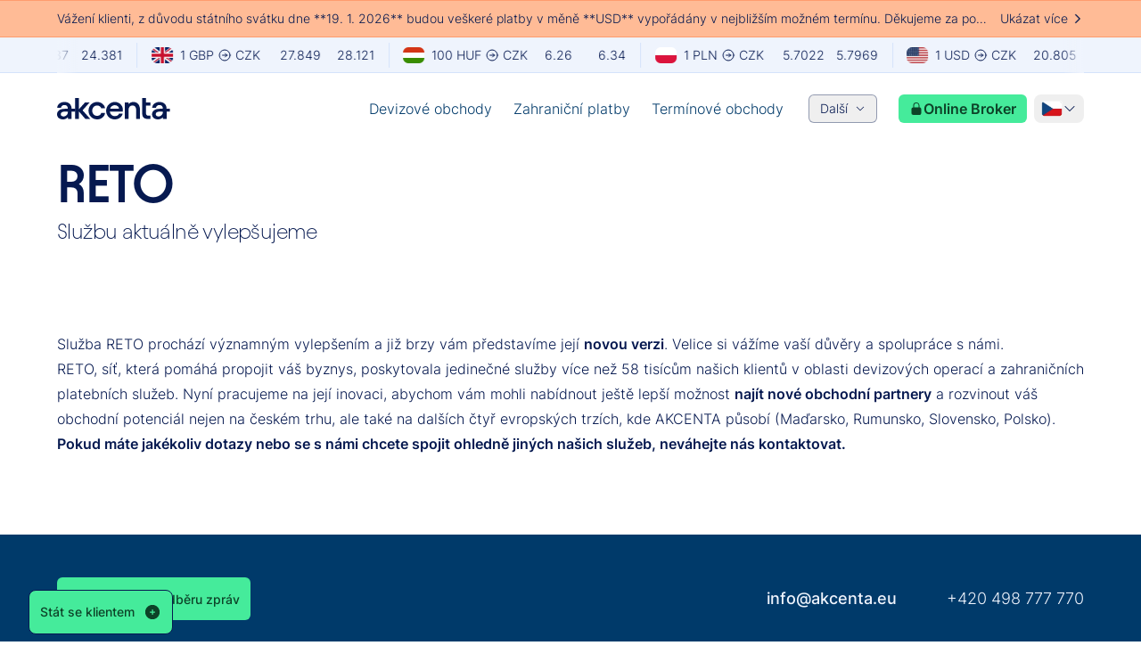

--- FILE ---
content_type: text/html; charset=utf-8
request_url: https://www.akcenta.cz/reto
body_size: 33154
content:
<!DOCTYPE html><html lang="cs" class="__variable_ad6b58 __variable_d64008 scroll-smooth"><head><meta charSet="utf-8"/><meta name="viewport" content="width=device-width, initial-scale=1"/><link rel="preload" href="/_next/static/media/4e3a4b8b4f0803fa-s.p.ttf" as="font" crossorigin="" type="font/ttf"/><link rel="preload" href="/_next/static/media/5084b8d8a0d9def4-s.p.woff2" as="font" crossorigin="" type="font/woff2"/><link rel="preload" href="/_next/static/media/71efea99d6988a60-s.p.woff2" as="font" crossorigin="" type="font/woff2"/><link rel="preload" href="/_next/static/media/74717c8f67c665f4-s.p.woff2" as="font" crossorigin="" type="font/woff2"/><link rel="preload" href="/_next/static/media/b7540bec5bfd124e-s.p.woff2" as="font" crossorigin="" type="font/woff2"/><link rel="preload" href="/_next/static/media/d1ffc08f6689c775-s.p.woff2" as="font" crossorigin="" type="font/woff2"/><link rel="preload" href="/_next/static/media/dde90d17c0af49f4-s.p.ttf" as="font" crossorigin="" type="font/ttf"/><link rel="preload" as="image" imageSrcSet="/_next/image?url=https%3A%2F%2Fmedia.akcenta.eu%2Fdmg13qvo1%2Fimage%2Fupload%2Fflags_with_borders%2Fcz_bnvphn.png&amp;w=64&amp;q=75 64w, /_next/image?url=https%3A%2F%2Fmedia.akcenta.eu%2Fdmg13qvo1%2Fimage%2Fupload%2Fflags_with_borders%2Fcz_bnvphn.png&amp;w=96&amp;q=75 96w, /_next/image?url=https%3A%2F%2Fmedia.akcenta.eu%2Fdmg13qvo1%2Fimage%2Fupload%2Fflags_with_borders%2Fcz_bnvphn.png&amp;w=128&amp;q=75 128w, /_next/image?url=https%3A%2F%2Fmedia.akcenta.eu%2Fdmg13qvo1%2Fimage%2Fupload%2Fflags_with_borders%2Fcz_bnvphn.png&amp;w=256&amp;q=75 256w, /_next/image?url=https%3A%2F%2Fmedia.akcenta.eu%2Fdmg13qvo1%2Fimage%2Fupload%2Fflags_with_borders%2Fcz_bnvphn.png&amp;w=384&amp;q=75 384w, /_next/image?url=https%3A%2F%2Fmedia.akcenta.eu%2Fdmg13qvo1%2Fimage%2Fupload%2Fflags_with_borders%2Fcz_bnvphn.png&amp;w=640&amp;q=75 640w, /_next/image?url=https%3A%2F%2Fmedia.akcenta.eu%2Fdmg13qvo1%2Fimage%2Fupload%2Fflags_with_borders%2Fcz_bnvphn.png&amp;w=750&amp;q=75 750w, /_next/image?url=https%3A%2F%2Fmedia.akcenta.eu%2Fdmg13qvo1%2Fimage%2Fupload%2Fflags_with_borders%2Fcz_bnvphn.png&amp;w=828&amp;q=75 828w, /_next/image?url=https%3A%2F%2Fmedia.akcenta.eu%2Fdmg13qvo1%2Fimage%2Fupload%2Fflags_with_borders%2Fcz_bnvphn.png&amp;w=1080&amp;q=75 1080w, /_next/image?url=https%3A%2F%2Fmedia.akcenta.eu%2Fdmg13qvo1%2Fimage%2Fupload%2Fflags_with_borders%2Fcz_bnvphn.png&amp;w=1200&amp;q=75 1200w, /_next/image?url=https%3A%2F%2Fmedia.akcenta.eu%2Fdmg13qvo1%2Fimage%2Fupload%2Fflags_with_borders%2Fcz_bnvphn.png&amp;w=1920&amp;q=75 1920w, /_next/image?url=https%3A%2F%2Fmedia.akcenta.eu%2Fdmg13qvo1%2Fimage%2Fupload%2Fflags_with_borders%2Fcz_bnvphn.png&amp;w=2048&amp;q=75 2048w, /_next/image?url=https%3A%2F%2Fmedia.akcenta.eu%2Fdmg13qvo1%2Fimage%2Fupload%2Fflags_with_borders%2Fcz_bnvphn.png&amp;w=3840&amp;q=75 3840w" imageSizes="10vw" fetchPriority="high"/><link rel="stylesheet" href="/_next/static/css/4b93512b34607c6d.css" data-precedence="next"/><link rel="stylesheet" href="/_next/static/css/9a2bd47b223c55ed.css" data-precedence="next"/><link rel="stylesheet" href="/_next/static/css/9aa0a6fd07a4f5be.css" data-precedence="next"/><link rel="preload" as="script" fetchPriority="low" href="/_next/static/chunks/webpack-3b8b808fdf700e81-M8QSAI9xkhs-fydOy5UbD.js"/><script src="/_next/static/chunks/fd9d1056-943b298d18bdde76-M8QSAI9xkhs-fydOy5UbD.js" async=""></script><script src="/_next/static/chunks/2117-b74db16b602c60ed-M8QSAI9xkhs-fydOy5UbD.js" async=""></script><script src="/_next/static/chunks/main-app-21dac4c04ada7962-M8QSAI9xkhs-fydOy5UbD.js" async=""></script><script src="/_next/static/chunks/app/global-error-a41f5e034621d837-M8QSAI9xkhs-fydOy5UbD.js" async=""></script><script src="/_next/static/chunks/be29fa43-9ac1ca42291baed9-M8QSAI9xkhs-fydOy5UbD.js" async=""></script><script src="/_next/static/chunks/1071-78b3f7d6cf699a14-M8QSAI9xkhs-fydOy5UbD.js" async=""></script><script src="/_next/static/chunks/app/%5Blocale%5D/(subpage)/error-04cdeddffec8757f-M8QSAI9xkhs-fydOy5UbD.js" async=""></script><script src="/_next/static/chunks/1085-5c4fefd35e19a032-M8QSAI9xkhs-fydOy5UbD.js" async=""></script><script src="/_next/static/chunks/8606-a66125dec9f46831-M8QSAI9xkhs-fydOy5UbD.js" async=""></script><script src="/_next/static/chunks/app/%5Blocale%5D/layout-fa2fc33f5ebdb151-M8QSAI9xkhs-fydOy5UbD.js" async=""></script><script src="/_next/static/chunks/e58627ac-ebc6ce1b0cd76d8e-M8QSAI9xkhs-fydOy5UbD.js" async=""></script><script src="/_next/static/chunks/c473e9eb-97ef95191b33c8f8-M8QSAI9xkhs-fydOy5UbD.js" async=""></script><script src="/_next/static/chunks/c16f53c3-4e5a1605793b3fa6-M8QSAI9xkhs-fydOy5UbD.js" async=""></script><script src="/_next/static/chunks/97bfd92e-df2fb20740d7c562-M8QSAI9xkhs-fydOy5UbD.js" async=""></script><script src="/_next/static/chunks/6461-2202ab80700377ec-M8QSAI9xkhs-fydOy5UbD.js" async=""></script><script src="/_next/static/chunks/5878-bf07518689ff0327-M8QSAI9xkhs-fydOy5UbD.js" async=""></script><script src="/_next/static/chunks/1212-d19705c56f7ca56b-M8QSAI9xkhs-fydOy5UbD.js" async=""></script><script src="/_next/static/chunks/5323-255027c776aab52d-M8QSAI9xkhs-fydOy5UbD.js" async=""></script><script src="/_next/static/chunks/3464-480ada362a627fb0-M8QSAI9xkhs-fydOy5UbD.js" async=""></script><script src="/_next/static/chunks/1557-a29d9456f2803485-M8QSAI9xkhs-fydOy5UbD.js" async=""></script><script src="/_next/static/chunks/7087-29659f9ed856a50d-M8QSAI9xkhs-fydOy5UbD.js" async=""></script><script src="/_next/static/chunks/9673-bb0eb104366bdef5-M8QSAI9xkhs-fydOy5UbD.js" async=""></script><script src="/_next/static/chunks/1857-74f783db118e080b-M8QSAI9xkhs-fydOy5UbD.js" async=""></script><script src="/_next/static/chunks/672-ba9e3670dbd42ce4-M8QSAI9xkhs-fydOy5UbD.js" async=""></script><script src="/_next/static/chunks/2906-85e0a742a24986b6-M8QSAI9xkhs-fydOy5UbD.js" async=""></script><script src="/_next/static/chunks/1983-0ed7b9104ddc420d-M8QSAI9xkhs-fydOy5UbD.js" async=""></script><script src="/_next/static/chunks/855-dedbf0bf199fbd34-M8QSAI9xkhs-fydOy5UbD.js" async=""></script><script src="/_next/static/chunks/820-fe2177cb6e8b47ff-M8QSAI9xkhs-fydOy5UbD.js" async=""></script><script src="/_next/static/chunks/6374-8f199e5bc1ca5ae8-M8QSAI9xkhs-fydOy5UbD.js" async=""></script><script src="/_next/static/chunks/8562-ba80c26618bbeccd-M8QSAI9xkhs-fydOy5UbD.js" async=""></script><script src="/_next/static/chunks/app/%5Blocale%5D/(subpage)/layout-eca88e1cffc0fe84-M8QSAI9xkhs-fydOy5UbD.js" async=""></script><script src="/_next/static/chunks/app/%5Blocale%5D/(subpage)/reto/page-3730a91cb2d96ef8-M8QSAI9xkhs-fydOy5UbD.js" async=""></script><link rel="preload" href="https://www.googletagmanager.com/gtm.js?id=GTM-K7M6Z4DH" as="script"/><link rel="preload" href="https://www.chatbase.co/embed.min.js" as="script"/><link rel="icon" type="image/png" href="/favicon/favicon-96x96.png" sizes="96x96"/><link rel="icon" type="image/svg+xml" href="/favicon/favicon.svg"/><link rel="shortcut icon" href="/favicon/favicon.ico"/><link rel="apple-touch-icon" sizes="180x180" href="/favicon/apple-touch-icon.png"/><link rel="manifest" href="/favicon/site.webmanifest"/><link rel="alternate" hreflang="en" href="https://www.akcenta.com/reto"/><link rel="alternate" hreflang="pl" href="https://www.akcenta.pl/reto"/><link rel="alternate" hreflang="de" href="https://www.akcenta.de/reto"/><link rel="alternate" hreflang="cs" href="https://www.akcenta.cz/reto"/><link rel="alternate" hreflang="sk" href="https://www.akcenta.sk/reto"/><link rel="alternate" hreflang="ro" href="https://www.akcenta.ro/reto"/><link rel="alternate" hreflang="hu" href="https://www.akcenta.hu/reto"/><link rel="alternate" hreflang="x-default" href="https://www.akcenta.com/reto"/><title>RETO</title><meta name="description" content="Služba RETO prochází významným vylepšením a již brzy vám představíme její novou verzi. "/><meta name="application-name" content="reto"/><link rel="author" href="https://www.akcenta.cz"/><meta name="author" content="Akcenta CZ"/><meta name="keywords" content="reto, akcenta"/><meta name="robots" content="index, follow, nocache"/><meta name="googlebot" content="index, follow, noimageindex, max-video-preview:-1, max-image-preview:large, max-snippet:-1"/><meta name="category" content="fintech"/><link rel="canonical" href="https://www.akcenta.cz/reto"/><meta name="apple-mobile-web-app-capable" content="yes"/><meta name="apple-mobile-web-app-title" content="Akcenta"/><link href="/public/apple-touch-icon.png" rel="apple-touch-startup-image"/><meta name="apple-mobile-web-app-status-bar-style" content="black-translucent"/><meta property="og:title" content="Zahraniční měny a platby - AKCENTA CZ"/><meta property="og:description" content="AKCENTA CZ poskytuje firmám individuální řešení pro směnu měn, zajištění kurzového rizika a platební styk – komfortně, v nejvyšší kvalitě a bez rizika."/><meta property="og:url" content="https://www.akcenta.cz"/><meta property="og:site_name" content="AKCENTA CZ"/><meta property="og:locale" content="cs"/><meta property="og:image" content="https://media.akcenta.eu/dmg13qvo1/image/upload/public_web/opengraph/opengraph-image-cs.png"/><meta property="og:type" content="website"/><meta name="twitter:card" content="summary_large_image"/><meta name="twitter:title" content="Zahraniční měny a platby - AKCENTA CZ"/><meta name="twitter:description" content="AKCENTA CZ poskytuje firmám individuální řešení pro směnu měn, zajištění kurzového rizika a platební styk – komfortně, v nejvyšší kvalitě a bez rizika."/><meta name="twitter:image" content="https://media.akcenta.eu/dmg13qvo1/image/upload/public_web/opengraph/twitter-image-cs.png"/><link rel="icon" href="/favicon.ico" type="image/x-icon" sizes="48x48"/><meta name="next-size-adjust"/><script src="/_next/static/chunks/polyfills-42372ed130431b0a.js" noModule=""></script></head><body><section class="min-h-screen flex flex-col justify-end"><header class="z-[101] w-full fixed top-0"><div data-cy="exchangeLineMain" class="w-full h-[40px] border-b border-b-neutral-20 flex flex-col justify-center bg-neutral-10"><section class="max-w-6xl mx-auto"><div class="relative overflow-hidden h-[40px] flex"><div class="absolute left-0 top-0.5 h-[98%] w-6 z-30 bg-gradient-to-r from-neutral-10"></div><div class="inline-flex group"><ul aria-hidden="false" class="inline-flex running-bar-animation group-hover:[animation-play-state:paused]"></ul><ul aria-hidden="true" class="inline-flex running-bar-animation group-hover:[animation-play-state:paused]"></ul></div><div class="absolute right-0 top-0.5 h-[98%] w-6 z-30 bg-gradient-to-l from-neutral-10"></div></div></section></div><section class="bg-white/90 backdrop-blur-xl w-full px-4 lg:px-8"><section class="max-w-6xl mx-auto"><section class="h-20 hidden lg:flex flex-1 flex-row items-center justify-between" data-cy="navigation"><div class="absolute left-0 bottom-0 border-b h-1 w-full hidden border-neutral-20"></div><a class="inline-flex gap-2" href="/"><svg xmlns="http://www.w3.org/2000/svg" width="127" height="24" fill="currentColor" class="fill-neutral-90"><g clip-path="url(#logo_svg__a)"><path d="M0 18.303c0-3.644 3.037-6.191 8.734-6.191h3.341v-.457c0-2.317-1.405-3.758-3.798-3.758-2.05 0-3.758 1.291-3.912 3.19H.154C.34 7.18 3.72 4.442 8.354 4.442c4.936 0 7.977 3 7.977 7.597v11.467h-4.139v-1.935C10.977 23.012 8.925 24 6.912 24 2.733 24 0 21.76 0 18.302m7.252 2.393c2.774 0 4.936-2.24 4.936-5.163v-.304h-3.34c-3.078 0-4.71 1.025-4.71 2.964 0 1.482 1.102 2.507 3.114 2.507zM20.36 0h4.214v12.569l6.876-7.633h5.163l-8.014 8.848 8.658 9.722h-5.47l-7.216-8.394v8.394h-4.216V0z"></path><path d="M35.309 14.241c0-5.583 4.292-9.799 9.722-9.799 4.482 0 8.28 3.037 8.848 7.14h-4.293c-.417-1.786-2.393-3.191-4.632-3.191-3.114 0-5.507 2.47-5.507 5.847s2.393 5.81 5.507 5.81c2.24 0 4.215-1.368 4.673-3.34h4.252C53.385 21.036 49.549 24 45.03 24c-5.43 0-9.722-4.178-9.722-9.759M55.055 14.432c0-5.697 4.52-9.99 9.723-9.99s9.074 3.949 9.074 9.002c0 .457-.036 1.065-.154 1.899H59.19c.417 3.114 2.774 5.05 5.697 5.05 2.203 0 4.062-1.102 4.556-2.774h4.179C72.71 21.263 69.293 24 64.62 24c-5.543 0-9.568-4.252-9.568-9.568zm14.468-2.543c-.153-2.126-2.126-3.835-4.745-3.835-2.393 0-4.443 1.482-5.28 3.835zM76.028 4.936h4.139v1.9c1.405-1.482 3.304-2.394 5.47-2.394 4.37 0 7.366 3.191 7.366 8.394v10.67H88.75V12.95c0-2.62-1.482-4.596-4.102-4.596s-4.405 1.862-4.405 4.823v10.33h-4.216zM95.55 0h4.216v4.936h4.976v3.685h-4.976v8.353c0 1.9.948 2.847 2.733 2.847h2.24v3.685h-2.774c-4.252 0-6.418-1.976-6.418-6.228V0zM20.615 12.115H11.44v3.114h9.174zM106.554 18.302c0-3.644 3.037-6.191 8.734-6.191h3.341v-.458c0-2.316-1.405-3.757-3.798-3.757-2.05 0-3.758 1.291-3.912 3.19h-4.215c.19-3.911 3.571-6.645 8.203-6.645 4.937 0 7.977 3 7.977 7.597v11.467h-4.138V21.57c-1.215 1.441-3.268 2.43-5.28 2.43-4.179 0-6.912-2.24-6.912-5.698m7.252 2.393c2.774 0 4.936-2.24 4.936-5.163v-.304h-3.341c-3.077 0-4.709 1.025-4.709 2.964 0 1.482 1.102 2.507 3.114 2.507z"></path><path d="M126.759 12.114h-9.02v3.114h9.02z"></path></g><defs><clipPath id="logo_svg__a"><path d="M0 0h126.758v24H0z"></path></clipPath></defs></svg></a><div class="flex items-center"><ul class="flex items-center gap-1"><a href="/devizove-obchody"><li class="cursor-pointer"><p class="hover:bg-neutral-10 px-0.5 lg:px-3 py-1 rounded-lg text-neutral-80 active:bg-neutral-20 leading-more-relaxed md:leading-more-relaxed font-inter xs:text-sm md:text-base font-normal">Devizové obchody</p></li></a><a href="/platebni-styk"><li class="cursor-pointer"><p class="hover:bg-neutral-10 px-0.5 lg:px-3 py-1 rounded-lg text-neutral-80 active:bg-neutral-20 leading-more-relaxed md:leading-more-relaxed font-inter xs:text-sm md:text-base font-normal">Zahraniční platby</p></li></a><a href="/terminove-obchody"><li class="cursor-pointer"><p class="hover:bg-neutral-10 px-0.5 lg:px-3 py-1 rounded-lg text-neutral-80 active:bg-neutral-20 leading-more-relaxed md:leading-more-relaxed font-inter xs:text-sm md:text-base font-normal">Termínové obchody</p></li></a></ul><div class="ml-4 mr-6 text-neutral-80" data-headlessui-state=""><button class="flex items-center border h-8 px-3 py-1 rounded-md focus:outline-none focus-visible:outline-none !outline-none border-neutral-90/40 hover:border-neutral-70 text-neutral-90" style="outline:none;box-shadow:none" id="headlessui-menu-button-:Remsptkva:" type="button" aria-haspopup="menu" aria-expanded="false" data-headlessui-state=""><p class="leading-more-relaxed md:leading-more-relaxed xs:text-xs md:text-sm font-inter font-normal">Další</p><svg xmlns="http://www.w3.org/2000/svg" viewBox="0 0 24 24" fill="currentColor" aria-hidden="true" data-slot="icon" class="ml-2 h-3 w-3"><path fill-rule="evenodd" d="M12.53 16.28a.75.75 0 0 1-1.06 0l-7.5-7.5a.75.75 0 0 1 1.06-1.06L12 14.69l6.97-6.97a.75.75 0 1 1 1.06 1.06l-7.5 7.5Z" clip-rule="evenodd"></path></svg></button></div><a class="flex flex-col justify-center items-center font-semibold font-inter focus-visible:outline-0 text-sm/[180%] h-12 px-3 py-1.5 rounded-md bg-primary-30 text-primary-80 fill-primary-80 hover:bg-primary-70 hover:text-neutral-10 hover:fill-neutral-10 active:bg-primary-80 active:text-neutral-10 active:fill-neutral-10 focus:bg-primary-70 focus:text-neutral-10 focus:fill-neutral-10 focus:shadow-focus disabled:cursor-not-allowed disabled:bg-grey-10 disabled:text-grey-40 disabled:fill-grey-40 disabled:opacity-25 w-36 h-8" target="_blank" href="https://www.olb.eu/Account/Login"><span class="w-full flex flex-row justify-center items-center [&amp;&gt;span&gt;svg]:fill-[inherit] gap-1 [&amp;&gt;span&gt;svg]:h-4 [&amp;&gt;span&gt;svg]:w-4"><span class="flex-1 whitespace-nowrap overflow-hidden text-ellipsis"><div class="flex flex-row flex-1 items-center justify-center gap-1"><svg xmlns="http://www.w3.org/2000/svg" viewBox="0 0 24 24" fill="currentColor" aria-hidden="true" data-slot="icon" class="h-4"><path fill-rule="evenodd" d="M12 1.5a5.25 5.25 0 0 0-5.25 5.25v3a3 3 0 0 0-3 3v6.75a3 3 0 0 0 3 3h10.5a3 3 0 0 0 3-3v-6.75a3 3 0 0 0-3-3v-3c0-2.9-2.35-5.25-5.25-5.25Zm3.75 8.25v-3a3.75 3.75 0 1 0-7.5 0v3h7.5Z" clip-rule="evenodd"></path></svg><p class="leading-more-relaxed md:leading-more-relaxed font-inter xs:text-sm md:text-base font-bold">Online Broker</p></div></span></span></a><div class="relative z-50 flex flex-col lg:ml-2"><button type="button" class="flex items-center lg:h-8 px-1 md:pl-6 lg:px-2 rounded-lg hover:bg-neutral-10"><div class="flex items-center gap-1 py-1.5 px-2 lg:p-0"><img alt="cs flag" fetchPriority="high" width="0" height="0" decoding="async" data-nimg="1" class="w-6 h-[18px]" style="color:transparent" sizes="10vw" srcSet="/_next/image?url=https%3A%2F%2Fmedia.akcenta.eu%2Fdmg13qvo1%2Fimage%2Fupload%2Fflags_with_borders%2Fcz_bnvphn.png&amp;w=64&amp;q=75 64w, /_next/image?url=https%3A%2F%2Fmedia.akcenta.eu%2Fdmg13qvo1%2Fimage%2Fupload%2Fflags_with_borders%2Fcz_bnvphn.png&amp;w=96&amp;q=75 96w, /_next/image?url=https%3A%2F%2Fmedia.akcenta.eu%2Fdmg13qvo1%2Fimage%2Fupload%2Fflags_with_borders%2Fcz_bnvphn.png&amp;w=128&amp;q=75 128w, /_next/image?url=https%3A%2F%2Fmedia.akcenta.eu%2Fdmg13qvo1%2Fimage%2Fupload%2Fflags_with_borders%2Fcz_bnvphn.png&amp;w=256&amp;q=75 256w, /_next/image?url=https%3A%2F%2Fmedia.akcenta.eu%2Fdmg13qvo1%2Fimage%2Fupload%2Fflags_with_borders%2Fcz_bnvphn.png&amp;w=384&amp;q=75 384w, /_next/image?url=https%3A%2F%2Fmedia.akcenta.eu%2Fdmg13qvo1%2Fimage%2Fupload%2Fflags_with_borders%2Fcz_bnvphn.png&amp;w=640&amp;q=75 640w, /_next/image?url=https%3A%2F%2Fmedia.akcenta.eu%2Fdmg13qvo1%2Fimage%2Fupload%2Fflags_with_borders%2Fcz_bnvphn.png&amp;w=750&amp;q=75 750w, /_next/image?url=https%3A%2F%2Fmedia.akcenta.eu%2Fdmg13qvo1%2Fimage%2Fupload%2Fflags_with_borders%2Fcz_bnvphn.png&amp;w=828&amp;q=75 828w, /_next/image?url=https%3A%2F%2Fmedia.akcenta.eu%2Fdmg13qvo1%2Fimage%2Fupload%2Fflags_with_borders%2Fcz_bnvphn.png&amp;w=1080&amp;q=75 1080w, /_next/image?url=https%3A%2F%2Fmedia.akcenta.eu%2Fdmg13qvo1%2Fimage%2Fupload%2Fflags_with_borders%2Fcz_bnvphn.png&amp;w=1200&amp;q=75 1200w, /_next/image?url=https%3A%2F%2Fmedia.akcenta.eu%2Fdmg13qvo1%2Fimage%2Fupload%2Fflags_with_borders%2Fcz_bnvphn.png&amp;w=1920&amp;q=75 1920w, /_next/image?url=https%3A%2F%2Fmedia.akcenta.eu%2Fdmg13qvo1%2Fimage%2Fupload%2Fflags_with_borders%2Fcz_bnvphn.png&amp;w=2048&amp;q=75 2048w, /_next/image?url=https%3A%2F%2Fmedia.akcenta.eu%2Fdmg13qvo1%2Fimage%2Fupload%2Fflags_with_borders%2Fcz_bnvphn.png&amp;w=3840&amp;q=75 3840w" src="/_next/image?url=https%3A%2F%2Fmedia.akcenta.eu%2Fdmg13qvo1%2Fimage%2Fupload%2Fflags_with_borders%2Fcz_bnvphn.png&amp;w=3840&amp;q=75"/><svg xmlns="http://www.w3.org/2000/svg" viewBox="0 0 24 24" fill="currentColor" aria-hidden="true" data-slot="icon" class="h-4 w-4 fill-neutral-90"><path fill-rule="evenodd" d="M12.53 16.28a.75.75 0 0 1-1.06 0l-7.5-7.5a.75.75 0 0 1 1.06-1.06L12 14.69l6.97-6.97a.75.75 0 1 1 1.06 1.06l-7.5 7.5Z" clip-rule="evenodd"></path></svg></div></button></div></div></section><section class="h-20 hidden lg:hidden md:flex flex-1 flex-row items-center justify-between"><div class="absolute left-0 bottom-0 border-b h-1 w-full hidden border-neutral-20"></div><a class="inline-flex gap-2" href="/"><svg xmlns="http://www.w3.org/2000/svg" width="127" height="24" fill="currentColor" class="fill-neutral-90"><g clip-path="url(#logo_svg__a)"><path d="M0 18.303c0-3.644 3.037-6.191 8.734-6.191h3.341v-.457c0-2.317-1.405-3.758-3.798-3.758-2.05 0-3.758 1.291-3.912 3.19H.154C.34 7.18 3.72 4.442 8.354 4.442c4.936 0 7.977 3 7.977 7.597v11.467h-4.139v-1.935C10.977 23.012 8.925 24 6.912 24 2.733 24 0 21.76 0 18.302m7.252 2.393c2.774 0 4.936-2.24 4.936-5.163v-.304h-3.34c-3.078 0-4.71 1.025-4.71 2.964 0 1.482 1.102 2.507 3.114 2.507zM20.36 0h4.214v12.569l6.876-7.633h5.163l-8.014 8.848 8.658 9.722h-5.47l-7.216-8.394v8.394h-4.216V0z"></path><path d="M35.309 14.241c0-5.583 4.292-9.799 9.722-9.799 4.482 0 8.28 3.037 8.848 7.14h-4.293c-.417-1.786-2.393-3.191-4.632-3.191-3.114 0-5.507 2.47-5.507 5.847s2.393 5.81 5.507 5.81c2.24 0 4.215-1.368 4.673-3.34h4.252C53.385 21.036 49.549 24 45.03 24c-5.43 0-9.722-4.178-9.722-9.759M55.055 14.432c0-5.697 4.52-9.99 9.723-9.99s9.074 3.949 9.074 9.002c0 .457-.036 1.065-.154 1.899H59.19c.417 3.114 2.774 5.05 5.697 5.05 2.203 0 4.062-1.102 4.556-2.774h4.179C72.71 21.263 69.293 24 64.62 24c-5.543 0-9.568-4.252-9.568-9.568zm14.468-2.543c-.153-2.126-2.126-3.835-4.745-3.835-2.393 0-4.443 1.482-5.28 3.835zM76.028 4.936h4.139v1.9c1.405-1.482 3.304-2.394 5.47-2.394 4.37 0 7.366 3.191 7.366 8.394v10.67H88.75V12.95c0-2.62-1.482-4.596-4.102-4.596s-4.405 1.862-4.405 4.823v10.33h-4.216zM95.55 0h4.216v4.936h4.976v3.685h-4.976v8.353c0 1.9.948 2.847 2.733 2.847h2.24v3.685h-2.774c-4.252 0-6.418-1.976-6.418-6.228V0zM20.615 12.115H11.44v3.114h9.174zM106.554 18.302c0-3.644 3.037-6.191 8.734-6.191h3.341v-.458c0-2.316-1.405-3.757-3.798-3.757-2.05 0-3.758 1.291-3.912 3.19h-4.215c.19-3.911 3.571-6.645 8.203-6.645 4.937 0 7.977 3 7.977 7.597v11.467h-4.138V21.57c-1.215 1.441-3.268 2.43-5.28 2.43-4.179 0-6.912-2.24-6.912-5.698m7.252 2.393c2.774 0 4.936-2.24 4.936-5.163v-.304h-3.341c-3.077 0-4.709 1.025-4.709 2.964 0 1.482 1.102 2.507 3.114 2.507z"></path><path d="M126.759 12.114h-9.02v3.114h9.02z"></path></g><defs><clipPath id="logo_svg__a"><path d="M0 0h126.758v24H0z"></path></clipPath></defs></svg></a><div class="inline-flex items-center justify-center"><a class="flex flex-col justify-center items-center font-semibold font-inter focus-visible:outline-0 text-sm/[180%] h-12 px-3 py-1.5 rounded-md bg-primary-30 text-primary-80 fill-primary-80 hover:bg-primary-70 hover:text-neutral-10 hover:fill-neutral-10 active:bg-primary-80 active:text-neutral-10 active:fill-neutral-10 focus:bg-primary-70 focus:text-neutral-10 focus:fill-neutral-10 focus:shadow-focus disabled:cursor-not-allowed disabled:bg-grey-10 disabled:text-grey-40 disabled:fill-grey-40 disabled:opacity-25 w-36 h-8" target="_blank" href="https://www.olb.eu/Account/Login"><span class="w-full flex flex-row justify-center items-center [&amp;&gt;span&gt;svg]:fill-[inherit] gap-1 [&amp;&gt;span&gt;svg]:h-4 [&amp;&gt;span&gt;svg]:w-4"><span class="flex-1 whitespace-nowrap overflow-hidden text-ellipsis"><div class="flex flex-row flex-1 items-center justify-center gap-1"><svg xmlns="http://www.w3.org/2000/svg" viewBox="0 0 24 24" fill="currentColor" aria-hidden="true" data-slot="icon" class="h-4"><path fill-rule="evenodd" d="M12 1.5a5.25 5.25 0 0 0-5.25 5.25v3a3 3 0 0 0-3 3v6.75a3 3 0 0 0 3 3h10.5a3 3 0 0 0 3-3v-6.75a3 3 0 0 0-3-3v-3c0-2.9-2.35-5.25-5.25-5.25Zm3.75 8.25v-3a3.75 3.75 0 1 0-7.5 0v3h7.5Z" clip-rule="evenodd"></path></svg><p class="leading-more-relaxed md:leading-more-relaxed font-inter xs:text-sm md:text-base font-bold">Online Broker</p></div></span></span></a><div class="relative z-50 flex flex-col lg:ml-2"><button type="button" class="flex items-center lg:h-8 px-1 md:pl-6 lg:px-2 rounded-lg hover:bg-neutral-10"><div class="flex items-center gap-1 py-1.5 px-2 lg:p-0"><img alt="cs flag" fetchPriority="high" width="0" height="0" decoding="async" data-nimg="1" class="w-6 h-[18px]" style="color:transparent" sizes="10vw" srcSet="/_next/image?url=https%3A%2F%2Fmedia.akcenta.eu%2Fdmg13qvo1%2Fimage%2Fupload%2Fflags_with_borders%2Fcz_bnvphn.png&amp;w=64&amp;q=75 64w, /_next/image?url=https%3A%2F%2Fmedia.akcenta.eu%2Fdmg13qvo1%2Fimage%2Fupload%2Fflags_with_borders%2Fcz_bnvphn.png&amp;w=96&amp;q=75 96w, /_next/image?url=https%3A%2F%2Fmedia.akcenta.eu%2Fdmg13qvo1%2Fimage%2Fupload%2Fflags_with_borders%2Fcz_bnvphn.png&amp;w=128&amp;q=75 128w, /_next/image?url=https%3A%2F%2Fmedia.akcenta.eu%2Fdmg13qvo1%2Fimage%2Fupload%2Fflags_with_borders%2Fcz_bnvphn.png&amp;w=256&amp;q=75 256w, /_next/image?url=https%3A%2F%2Fmedia.akcenta.eu%2Fdmg13qvo1%2Fimage%2Fupload%2Fflags_with_borders%2Fcz_bnvphn.png&amp;w=384&amp;q=75 384w, /_next/image?url=https%3A%2F%2Fmedia.akcenta.eu%2Fdmg13qvo1%2Fimage%2Fupload%2Fflags_with_borders%2Fcz_bnvphn.png&amp;w=640&amp;q=75 640w, /_next/image?url=https%3A%2F%2Fmedia.akcenta.eu%2Fdmg13qvo1%2Fimage%2Fupload%2Fflags_with_borders%2Fcz_bnvphn.png&amp;w=750&amp;q=75 750w, /_next/image?url=https%3A%2F%2Fmedia.akcenta.eu%2Fdmg13qvo1%2Fimage%2Fupload%2Fflags_with_borders%2Fcz_bnvphn.png&amp;w=828&amp;q=75 828w, /_next/image?url=https%3A%2F%2Fmedia.akcenta.eu%2Fdmg13qvo1%2Fimage%2Fupload%2Fflags_with_borders%2Fcz_bnvphn.png&amp;w=1080&amp;q=75 1080w, /_next/image?url=https%3A%2F%2Fmedia.akcenta.eu%2Fdmg13qvo1%2Fimage%2Fupload%2Fflags_with_borders%2Fcz_bnvphn.png&amp;w=1200&amp;q=75 1200w, /_next/image?url=https%3A%2F%2Fmedia.akcenta.eu%2Fdmg13qvo1%2Fimage%2Fupload%2Fflags_with_borders%2Fcz_bnvphn.png&amp;w=1920&amp;q=75 1920w, /_next/image?url=https%3A%2F%2Fmedia.akcenta.eu%2Fdmg13qvo1%2Fimage%2Fupload%2Fflags_with_borders%2Fcz_bnvphn.png&amp;w=2048&amp;q=75 2048w, /_next/image?url=https%3A%2F%2Fmedia.akcenta.eu%2Fdmg13qvo1%2Fimage%2Fupload%2Fflags_with_borders%2Fcz_bnvphn.png&amp;w=3840&amp;q=75 3840w" src="/_next/image?url=https%3A%2F%2Fmedia.akcenta.eu%2Fdmg13qvo1%2Fimage%2Fupload%2Fflags_with_borders%2Fcz_bnvphn.png&amp;w=3840&amp;q=75"/><svg xmlns="http://www.w3.org/2000/svg" viewBox="0 0 24 24" fill="currentColor" aria-hidden="true" data-slot="icon" class="h-4 w-4 fill-neutral-90"><path fill-rule="evenodd" d="M12.53 16.28a.75.75 0 0 1-1.06 0l-7.5-7.5a.75.75 0 0 1 1.06-1.06L12 14.69l6.97-6.97a.75.75 0 1 1 1.06 1.06l-7.5 7.5Z" clip-rule="evenodd"></path></svg></div></button></div><div data-headlessui-state=""><button class="flex items-center pl-6 focus:outline-none focus-visible:outline-none !outline-none" style="outline:none;box-shadow:none" id="headlessui-menu-button-:R7vcptkva:" type="button" aria-haspopup="menu" aria-expanded="false" data-headlessui-state=""><svg xmlns="http://www.w3.org/2000/svg" viewBox="0 0 24 24" fill="currentColor" aria-hidden="true" data-slot="icon" class="h-8 w-8 rounded-lg fill-neutral-90"><path fill-rule="evenodd" d="M3 6.75A.75.75 0 0 1 3.75 6h16.5a.75.75 0 0 1 0 1.5H3.75A.75.75 0 0 1 3 6.75ZM3 12a.75.75 0 0 1 .75-.75h16.5a.75.75 0 0 1 0 1.5H3.75A.75.75 0 0 1 3 12Zm0 5.25a.75.75 0 0 1 .75-.75h16.5a.75.75 0 0 1 0 1.5H3.75a.75.75 0 0 1-.75-.75Z" clip-rule="evenodd"></path></svg></button></div></div></section><div class="absolute left-0 bottom-0 border-b h-1 w-full hidden border-neutral-20"></div><div class="md:hidden flex flex-1 h-16 items-center"><div class="flex flex-1 items-center justify-between"><a class="inline-flex gap-2" href="/"><svg xmlns="http://www.w3.org/2000/svg" width="127" height="24" fill="currentColor" class="fill-neutral-90"><g clip-path="url(#logo_svg__a)"><path d="M0 18.303c0-3.644 3.037-6.191 8.734-6.191h3.341v-.457c0-2.317-1.405-3.758-3.798-3.758-2.05 0-3.758 1.291-3.912 3.19H.154C.34 7.18 3.72 4.442 8.354 4.442c4.936 0 7.977 3 7.977 7.597v11.467h-4.139v-1.935C10.977 23.012 8.925 24 6.912 24 2.733 24 0 21.76 0 18.302m7.252 2.393c2.774 0 4.936-2.24 4.936-5.163v-.304h-3.34c-3.078 0-4.71 1.025-4.71 2.964 0 1.482 1.102 2.507 3.114 2.507zM20.36 0h4.214v12.569l6.876-7.633h5.163l-8.014 8.848 8.658 9.722h-5.47l-7.216-8.394v8.394h-4.216V0z"></path><path d="M35.309 14.241c0-5.583 4.292-9.799 9.722-9.799 4.482 0 8.28 3.037 8.848 7.14h-4.293c-.417-1.786-2.393-3.191-4.632-3.191-3.114 0-5.507 2.47-5.507 5.847s2.393 5.81 5.507 5.81c2.24 0 4.215-1.368 4.673-3.34h4.252C53.385 21.036 49.549 24 45.03 24c-5.43 0-9.722-4.178-9.722-9.759M55.055 14.432c0-5.697 4.52-9.99 9.723-9.99s9.074 3.949 9.074 9.002c0 .457-.036 1.065-.154 1.899H59.19c.417 3.114 2.774 5.05 5.697 5.05 2.203 0 4.062-1.102 4.556-2.774h4.179C72.71 21.263 69.293 24 64.62 24c-5.543 0-9.568-4.252-9.568-9.568zm14.468-2.543c-.153-2.126-2.126-3.835-4.745-3.835-2.393 0-4.443 1.482-5.28 3.835zM76.028 4.936h4.139v1.9c1.405-1.482 3.304-2.394 5.47-2.394 4.37 0 7.366 3.191 7.366 8.394v10.67H88.75V12.95c0-2.62-1.482-4.596-4.102-4.596s-4.405 1.862-4.405 4.823v10.33h-4.216zM95.55 0h4.216v4.936h4.976v3.685h-4.976v8.353c0 1.9.948 2.847 2.733 2.847h2.24v3.685h-2.774c-4.252 0-6.418-1.976-6.418-6.228V0zM20.615 12.115H11.44v3.114h9.174zM106.554 18.302c0-3.644 3.037-6.191 8.734-6.191h3.341v-.458c0-2.316-1.405-3.757-3.798-3.757-2.05 0-3.758 1.291-3.912 3.19h-4.215c.19-3.911 3.571-6.645 8.203-6.645 4.937 0 7.977 3 7.977 7.597v11.467h-4.138V21.57c-1.215 1.441-3.268 2.43-5.28 2.43-4.179 0-6.912-2.24-6.912-5.698m7.252 2.393c2.774 0 4.936-2.24 4.936-5.163v-.304h-3.341c-3.077 0-4.709 1.025-4.709 2.964 0 1.482 1.102 2.507 3.114 2.507z"></path><path d="M126.759 12.114h-9.02v3.114h9.02z"></path></g><defs><clipPath id="logo_svg__a"><path d="M0 0h126.758v24H0z"></path></clipPath></defs></svg></a><div class="inline-flex"><a class="flex flex-col justify-center items-center font-semibold font-inter focus-visible:outline-0 text-sm/[180%] h-12 px-3 py-1.5 rounded-md bg-primary-30 text-primary-80 fill-primary-80 hover:bg-primary-70 hover:text-neutral-10 hover:fill-neutral-10 active:bg-primary-80 active:text-neutral-10 active:fill-neutral-10 focus:bg-primary-70 focus:text-neutral-10 focus:fill-neutral-10 focus:shadow-focus disabled:cursor-not-allowed disabled:bg-grey-10 disabled:text-grey-40 disabled:fill-grey-40 disabled:opacity-25 w-[72px] h-8" target="_blank" href="https://www.olb.eu/Account/Login"><span class="w-full flex flex-row justify-center items-center [&amp;&gt;span&gt;svg]:fill-[inherit] gap-1 [&amp;&gt;span&gt;svg]:h-4 [&amp;&gt;span&gt;svg]:w-4"><span class="flex-1 whitespace-nowrap overflow-hidden text-ellipsis"><div class="flex flex-row flex-1 items-center justify-center gap-1.5"><svg xmlns="http://www.w3.org/2000/svg" viewBox="0 0 24 24" fill="currentColor" aria-hidden="true" data-slot="icon" class="h-[14px]"><path fill-rule="evenodd" d="M12 1.5a5.25 5.25 0 0 0-5.25 5.25v3a3 3 0 0 0-3 3v6.75a3 3 0 0 0 3 3h10.5a3 3 0 0 0 3-3v-6.75a3 3 0 0 0-3-3v-3c0-2.9-2.35-5.25-5.25-5.25Zm3.75 8.25v-3a3.75 3.75 0 1 0-7.5 0v3h7.5Z" clip-rule="evenodd"></path></svg><p class="text-primary-90 leading-more-relaxed md:leading-more-relaxed xs:text-xs md:text-sm font-inter font-bold">OLB</p></div></span></span></a><div class="relative z-50 flex flex-col lg:ml-2"><button type="button" class="flex items-center lg:h-8 px-1 md:pl-6 lg:px-2 rounded-lg hover:bg-neutral-10"><div class="flex items-center gap-1 py-1.5 px-2 lg:p-0"><img alt="cs flag" fetchPriority="high" width="0" height="0" decoding="async" data-nimg="1" class="w-6 h-[18px]" style="color:transparent" sizes="10vw" srcSet="/_next/image?url=https%3A%2F%2Fmedia.akcenta.eu%2Fdmg13qvo1%2Fimage%2Fupload%2Fflags_with_borders%2Fcz_bnvphn.png&amp;w=64&amp;q=75 64w, /_next/image?url=https%3A%2F%2Fmedia.akcenta.eu%2Fdmg13qvo1%2Fimage%2Fupload%2Fflags_with_borders%2Fcz_bnvphn.png&amp;w=96&amp;q=75 96w, /_next/image?url=https%3A%2F%2Fmedia.akcenta.eu%2Fdmg13qvo1%2Fimage%2Fupload%2Fflags_with_borders%2Fcz_bnvphn.png&amp;w=128&amp;q=75 128w, /_next/image?url=https%3A%2F%2Fmedia.akcenta.eu%2Fdmg13qvo1%2Fimage%2Fupload%2Fflags_with_borders%2Fcz_bnvphn.png&amp;w=256&amp;q=75 256w, /_next/image?url=https%3A%2F%2Fmedia.akcenta.eu%2Fdmg13qvo1%2Fimage%2Fupload%2Fflags_with_borders%2Fcz_bnvphn.png&amp;w=384&amp;q=75 384w, /_next/image?url=https%3A%2F%2Fmedia.akcenta.eu%2Fdmg13qvo1%2Fimage%2Fupload%2Fflags_with_borders%2Fcz_bnvphn.png&amp;w=640&amp;q=75 640w, /_next/image?url=https%3A%2F%2Fmedia.akcenta.eu%2Fdmg13qvo1%2Fimage%2Fupload%2Fflags_with_borders%2Fcz_bnvphn.png&amp;w=750&amp;q=75 750w, /_next/image?url=https%3A%2F%2Fmedia.akcenta.eu%2Fdmg13qvo1%2Fimage%2Fupload%2Fflags_with_borders%2Fcz_bnvphn.png&amp;w=828&amp;q=75 828w, /_next/image?url=https%3A%2F%2Fmedia.akcenta.eu%2Fdmg13qvo1%2Fimage%2Fupload%2Fflags_with_borders%2Fcz_bnvphn.png&amp;w=1080&amp;q=75 1080w, /_next/image?url=https%3A%2F%2Fmedia.akcenta.eu%2Fdmg13qvo1%2Fimage%2Fupload%2Fflags_with_borders%2Fcz_bnvphn.png&amp;w=1200&amp;q=75 1200w, /_next/image?url=https%3A%2F%2Fmedia.akcenta.eu%2Fdmg13qvo1%2Fimage%2Fupload%2Fflags_with_borders%2Fcz_bnvphn.png&amp;w=1920&amp;q=75 1920w, /_next/image?url=https%3A%2F%2Fmedia.akcenta.eu%2Fdmg13qvo1%2Fimage%2Fupload%2Fflags_with_borders%2Fcz_bnvphn.png&amp;w=2048&amp;q=75 2048w, /_next/image?url=https%3A%2F%2Fmedia.akcenta.eu%2Fdmg13qvo1%2Fimage%2Fupload%2Fflags_with_borders%2Fcz_bnvphn.png&amp;w=3840&amp;q=75 3840w" src="/_next/image?url=https%3A%2F%2Fmedia.akcenta.eu%2Fdmg13qvo1%2Fimage%2Fupload%2Fflags_with_borders%2Fcz_bnvphn.png&amp;w=3840&amp;q=75"/><svg xmlns="http://www.w3.org/2000/svg" viewBox="0 0 24 24" fill="currentColor" aria-hidden="true" data-slot="icon" class="h-4 w-4 fill-neutral-90"><path fill-rule="evenodd" d="M12.53 16.28a.75.75 0 0 1-1.06 0l-7.5-7.5a.75.75 0 0 1 1.06-1.06L12 14.69l6.97-6.97a.75.75 0 1 1 1.06 1.06l-7.5 7.5Z" clip-rule="evenodd"></path></svg></div></button></div><button class="flex justify-end focus:outline-none focus-visible:outline-none !outline-none" style="outline:none;box-shadow:none" id="headlessui-menu-button-:Retsptkva:" type="button" aria-haspopup="menu" aria-expanded="false" data-headlessui-state=""><svg xmlns="http://www.w3.org/2000/svg" viewBox="0 0 24 24" fill="currentColor" aria-hidden="true" data-slot="icon" class="h-7 w-7 rounded-lg fill-neutral-90"><path fill-rule="evenodd" d="M3 6.75A.75.75 0 0 1 3.75 6h16.5a.75.75 0 0 1 0 1.5H3.75A.75.75 0 0 1 3 6.75ZM3 12a.75.75 0 0 1 .75-.75h16.5a.75.75 0 0 1 0 1.5H3.75A.75.75 0 0 1 3 12Zm0 5.25a.75.75 0 0 1 .75-.75h16.5a.75.75 0 0 1 0 1.5H3.75a.75.75 0 0 1-.75-.75Z" clip-rule="evenodd"></path></svg></button></div></div></div></section></section></header><main class="pt-40 lg:pt-44 min-h-[calc(100vh-120px)]"><section class="w-full px-4 lg:px-8"><section class="text-neutral-90 max-w-6xl mx-auto"><h1 class="font-avant -tracking-2 leading-more-loose md:leading-more-loose xs:text-4xl md:text-6xl font-bold">RETO</h1><h2 class="py-2 lg:pb-8 text-2xl font-avant -tracking-2 leading-more-loose md:leading-more-loose xs:text-3xl md:text-5xl font-normal">Službu aktuálně vylepšujeme</h2><article class="min-w-full lg:prose-p:w-3/4 pt-16 md:pt-12 lg:pt-16 pb-4 prose-p:text-xl md:prose-p:text-3xl prose-p:leading-more-loose md:prose-p:leading-10 prose-p:m-0 relative text-neutral-90 prose prose-h1:leading-more-loose md:prose-h1:leading-more-loose xs:prose-h1:text-4xl md:prose-h1:text-6xl prose-h1:font-avant prose-h2:leading-more-loose md:prose-h2:leading-more-loose xs:prose-h2:text-3xl md:prose-h2:text-5xl prose-h2:font-avant prose-h3:leading-more-loose md:prose-h3:leading-more-loose xs:prose-h3:text-2xl md:prose-h3:text-4xl prose-h3:font-avant prose-h4:leading-more-loose md:prose-h4:leading-more-loose xs:prose-h4:text-xl md:prose-h4:text-3xl prose-h4:font-avant prose-h5:leading-more-loose md:prose-h5:leading-more-loose xs:prose-h5:text-lg md:prose-h5:text-2xl prose-h5:font-avant prose-h6:leading-more-relaxed md:prose-h6:leading-more-relaxed xs:prose-h6:text-base md:prose-h6:text-lg prose-h6:font-inter prose-a:leading-more-relaxed md:prose-a:leading-more-relaxed prose-a:text-sm md:prose-a:text-base hover:prose-a:no-underline prose-a:cursor-pointer prose-img:rounded-xl prose-img:mx-auto prose-img:w-[300px] prose-img:h-[250px] prose-blockquote:-tracking-2 prose-blockquote:more-loose prose-blockquote:font-avant md:prose-blockquote:more-loose prose-blockquote:text-sm md:prose-blockquote:text-base prose-blockquote:not-italic prose-blockquote:font-bold md:prose-p:leading-more-relaxed prose-p:leading-more-relaxed prose-p:text-sm md:prose-p:text-base prose-p:font-inter prose-p:font-normal prose-strong:font-inter prose-strong:font-bold prose-ul:text-sm md:prose-ul:text-base prose-ol:text-sm md:prose-ol:text-base prose-ul:leading-more-relaxed md:prose-ul:leading-more-relaxed prose-ol:leading-more-relaxed md:prose-ol:leading-more-relaxed"><div class="sm:line-clamp-none" data-cy="markdown-content"><p>Služba RETO prochází významným vylepšením a již brzy vám představíme její <strong>novou verzi</strong>. Velice si vážíme vaší důvěry a spolupráce s námi.</p>
<p>RETO, síť, která pomáhá propojit váš byznys, poskytovala jedinečné služby více než 58 tisícům našich klientů v oblasti devizových operací a zahraničních platebních služeb. Nyní pracujeme na její inovaci, abychom vám mohli nabídnout ještě lepší možnost <strong>najít nové obchodní partnery</strong> a rozvinout váš obchodní potenciál nejen na českém trhu, ale také na dalších čtyř evropských trzích, kde AKCENTA působí (Maďarsko, Rumunsko, Slovensko, Polsko).</p>
<p><strong>Pokud máte jakékoliv dotazy nebo se s námi chcete spojit ohledně jiných našich služeb, neváhejte nás kontaktovat.</strong></p>
</div><div class=""></div></article><button class="hidden" type="button" data-cy="toggle-button"><div class="inline-flex items-center text-bright-blue-700"><p class="leading-more-relaxed md:leading-more-relaxed font-inter xs:text-sm md:text-base font-semibold">Ukázat více</p><svg xmlns="http://www.w3.org/2000/svg" fill="none" viewBox="0 0 24 24" stroke-width="1.5" stroke="currentColor" aria-hidden="true" data-slot="icon" class="h-5 w-8 hidden"><path stroke-linecap="round" stroke-linejoin="round" d="m4.5 15.75 7.5-7.5 7.5 7.5"></path></svg><svg xmlns="http://www.w3.org/2000/svg" fill="none" viewBox="0 0 24 24" stroke-width="1.5" stroke="currentColor" aria-hidden="true" data-slot="icon" class="h-5 w-8 visible"><path stroke-linecap="round" stroke-linejoin="round" d="m19.5 8.25-7.5 7.5-7.5-7.5"></path></svg></div></button></section></section></main><footer data-cy="mainFooterData"><section class="bg-neutral-80 py-6 md:py-0 text-neutral-10 w-full px-4 lg:px-8"><section class="md:h-36 flex flex-col md:flex-row md:items-center space-y-5 md:space-y-0 justify-between max-w-6xl mx-auto"><section class="md:w-[361px]"><button class="flex flex-col justify-center items-center font-semibold font-inter focus-visible:outline-0 text-sm/[180%] h-12 px-3 py-1.5 rounded-md bg-primary-30 text-primary-80 fill-primary-80 hover:bg-primary-70 hover:text-neutral-10 hover:fill-neutral-10 active:bg-primary-80 active:text-neutral-10 active:fill-neutral-10 focus:bg-primary-70 focus:text-neutral-10 focus:fill-neutral-10 focus:shadow-focus disabled:cursor-not-allowed disabled:bg-grey-10 disabled:text-grey-40 disabled:fill-grey-40 disabled:opacity-25"><span class="w-full flex flex-row justify-center items-center [&amp;&gt;span&gt;svg]:fill-[inherit] gap-1 [&amp;&gt;span&gt;svg]:h-4 [&amp;&gt;span&gt;svg]:w-4"><span><svg xmlns="http://www.w3.org/2000/svg" fill="none" viewBox="0 0 24 24" stroke-width="1.5" stroke="currentColor" aria-hidden="true" data-slot="icon" class="!fill-none"><path stroke-linecap="round" stroke-linejoin="round" d="M21.75 6.75v10.5a2.25 2.25 0 0 1-2.25 2.25h-15a2.25 2.25 0 0 1-2.25-2.25V6.75m19.5 0A2.25 2.25 0 0 0 19.5 4.5h-15a2.25 2.25 0 0 0-2.25 2.25m19.5 0v.243a2.25 2.25 0 0 1-1.07 1.916l-7.5 4.615a2.25 2.25 0 0 1-2.36 0L3.32 8.91a2.25 2.25 0 0 1-1.07-1.916V6.75"></path></svg></span><span class="flex-1 whitespace-nowrap overflow-hidden text-ellipsis text-right">Přihlásit se k odběru zpráv</span></span></button></section><section class="justify-end flex flex-1 flex-col lg:flex-row space-y-2 lg:space-y-0 lg:space-x-14 items-start md:items-end"><a class="no-underline text-lg font-inter font-semibold" href="mailto:info@akcenta.eu"><p class="leading-more-relaxed md:leading-more-relaxed font-inter xs:text-base md:text-lg font-semibold">info@akcenta.eu</p></a><a class="no-underline text-lg font-inter font-semibold" href="tel:+420 498 777 770"><p class="leading-more-relaxed md:leading-more-relaxed font-inter xs:text-base md:text-lg font-normal">+420 498 777 770</p></a></section></section></section><section class="bg-neutral-90 py-6 md:p-6 lg:pt-16 lg:pb-0 text-neutral-10 md:h-[550px] lg:h-[480px] w-full px-4 lg:px-8"><section class="flex flex-col lg:flex-row justify-between max-w-6xl mx-auto"><div class="flex flex-col flex-wrap md:flex-row lg:flex-col w-full lg:w-80 pb-0 md:pb-4 lg:pb-0 lg:pt-5"><div class="mb-4 last:mb-0 md:w-1/2 lg:w-72"><p class="text-neutral-30 leading-more-relaxed md:leading-more-relaxed text-xs font-inter font-normal">Infolinka</p><span><a class="mb-4 no-underline hover:decoration-4 active:decoration-neutral-40 decoration-neutral-60 underline-offset-4 decoration-2 underline text-neutral-10" href="tel:+420 498 777 770"><h4 class="!xs:text-base !md:text-2xl font-avant -tracking-2 leading-more-loose md:leading-more-loose xs:text-xl md:text-3xl font-bold">+420 498 777 770</h4></a></span></div><div class="mb-4 last:mb-0 md:w-1/2 lg:w-72"><p class="text-neutral-30 leading-more-relaxed md:leading-more-relaxed text-xs font-inter font-normal">Uzavírání obchodů</p><span><a class="mb-4 no-underline hover:decoration-4 active:decoration-neutral-40 decoration-neutral-60 underline-offset-4 decoration-2 underline text-neutral-10" href="tel:+420 498 777 777 "><h4 class="!xs:text-base !md:text-2xl font-avant -tracking-2 leading-more-loose md:leading-more-loose xs:text-xl md:text-3xl font-bold">+420 498 777 777 </h4></a></span></div><p class="flex-grow text-neutral-30 leading-more-relaxed md:leading-more-relaxed text-xs font-inter font-normal">Linky jsou nahrávány.</p></div><div class="mt-2 flex sm:mt-0 flex-1 lg:max-w-3xl"><div class="hidden md:flex flex-1 justify-between"><div><div class="mb-8 flex flex-col mr-3"><p class="mb-1 text-neutral-30 leading-more-relaxed md:leading-more-relaxed text-xs font-inter font-normal">Naše služby</p><div class="flex flex-col gap-1"><a style="line-height:1.8" class="underline hover:no-underline underline-offset-4 font-inter text-sm decoration-neutral-10 decoration-1" href="/devizove-obchody">Devizové obchody</a><a style="line-height:1.8" class="underline hover:no-underline underline-offset-4 font-inter text-sm decoration-neutral-10 decoration-1" href="/platebni-styk">Zahraniční platby</a><a style="line-height:1.8" class="underline hover:no-underline underline-offset-4 font-inter text-sm decoration-neutral-10 decoration-1" href="/terminove-obchody">Termínové obchody</a><a href="https://news.akcenta.cz" target="_blank" style="line-height:1.8" class="underline hover:no-underline underline-offset-4 font-inter text-sm decoration-neutral-10 decoration-1">Newsportal<svg xmlns="http://www.w3.org/2000/svg" viewBox="0 0 24 24" fill="currentColor" aria-hidden="true" data-slot="icon" class="inline-block w-4 h-4 ml-1 -mt-0.5 stroke-white"><path fill-rule="evenodd" d="M15.75 2.25H21a.75.75 0 0 1 .75.75v5.25a.75.75 0 0 1-1.5 0V4.81L8.03 17.03a.75.75 0 0 1-1.06-1.06L19.19 3.75h-3.44a.75.75 0 0 1 0-1.5Zm-10.5 4.5a1.5 1.5 0 0 0-1.5 1.5v10.5a1.5 1.5 0 0 0 1.5 1.5h10.5a1.5 1.5 0 0 0 1.5-1.5V10.5a.75.75 0 0 1 1.5 0v8.25a3 3 0 0 1-3 3H5.25a3 3 0 0 1-3-3V8.25a3 3 0 0 1 3-3h8.25a.75.75 0 0 1 0 1.5H5.25Z" clip-rule="evenodd"></path></svg></a><a style="line-height:1.8" class="underline hover:no-underline underline-offset-4 font-inter text-sm decoration-neutral-10 decoration-1" href="/porovnavac-kurzu">Porovnání kurzů</a><a style="line-height:1.8" class="underline hover:no-underline underline-offset-4 font-inter text-sm decoration-neutral-10 decoration-1" href="/kurzy-akcenta">Naše kurzy</a><a style="line-height:1.8" class="underline hover:no-underline underline-offset-4 font-inter text-sm decoration-neutral-10 decoration-1" href="/zalep-to">Zalep.to</a><a style="line-height:1.8" class="underline hover:no-underline underline-offset-4 font-inter text-sm decoration-neutral-10 decoration-1" href="/online-broker">Online Broker</a><a style="line-height:1.8" class="underline hover:no-underline underline-offset-4 font-inter text-sm decoration-neutral-10 decoration-1" href="/interni-platebni-ucty">Interní platební účty</a></div></div></div><div><div class="mb-8 flex flex-col mr-3"><p class="mb-1 text-neutral-30 leading-more-relaxed md:leading-more-relaxed text-xs font-inter font-normal">O Akcentě</p><div class="flex flex-col gap-1"><a style="line-height:1.8" class="underline hover:no-underline underline-offset-4 font-inter text-sm decoration-neutral-10 decoration-1" href="/profil-spolecnosti">O Akcentě</a><a style="line-height:1.8" class="underline hover:no-underline underline-offset-4 font-inter text-sm decoration-neutral-10 decoration-1" href="/kontakty?section=obchod">Obchod</a><a style="line-height:1.8" class="underline hover:no-underline underline-offset-4 font-inter text-sm decoration-neutral-10 decoration-1" href="/kontakty?section=kontakty">Kontakty</a><a style="line-height:1.8" class="underline hover:no-underline underline-offset-4 font-inter text-sm decoration-neutral-10 decoration-1" href="/obchodni-zastupci">Obchodní zástupci</a><a style="line-height:1.8" class="underline hover:no-underline underline-offset-4 font-inter text-sm decoration-neutral-10 decoration-1" href="/kariera">Kariéra</a><a style="line-height:1.8" class="underline hover:no-underline underline-offset-4 font-inter text-sm decoration-neutral-10 decoration-1" href="/kontakty?section=media">Pro média</a><a style="line-height:1.8" class="underline hover:no-underline underline-offset-4 font-inter text-sm decoration-neutral-10 decoration-1" href="/clanky">Novinky</a><a style="line-height:1.8" class="underline hover:no-underline underline-offset-4 font-inter text-sm decoration-neutral-10 decoration-1" href="/ucty-akcenta-cz">Bankovní účty</a></div></div></div><div><div class="mb-8 flex flex-col mr-3"><p class="mb-1 text-neutral-30 leading-more-relaxed md:leading-more-relaxed text-xs font-inter font-normal">Důležité informace</p><div class="flex flex-col gap-1"><a style="line-height:1.8" class="underline hover:no-underline underline-offset-4 font-inter text-sm decoration-neutral-10 decoration-1" href="/sazebnik">Sazebník</a><a style="line-height:1.8" class="underline hover:no-underline underline-offset-4 font-inter text-sm decoration-neutral-10 decoration-1" href="/faq">FAQ</a><a style="line-height:1.8" class="underline hover:no-underline underline-offset-4 font-inter text-sm decoration-neutral-10 decoration-1" href="/upozorneni">Informační servis</a><a style="line-height:1.8" class="underline hover:no-underline underline-offset-4 font-inter text-sm decoration-neutral-10 decoration-1" href="/vzory-dokumentu">Vzory dokumentů</a><a style="line-height:1.8" class="underline hover:no-underline underline-offset-4 font-inter text-sm decoration-neutral-10 decoration-1" href="/stante-se-partnerem">Partnerský program</a><a style="line-height:1.8" class="underline hover:no-underline underline-offset-4 font-inter text-sm decoration-neutral-10 decoration-1" href="/povinne-informace">Povinné informace</a><a style="line-height:1.8" class="underline hover:no-underline underline-offset-4 font-inter text-sm decoration-neutral-10 decoration-1" href="/gdpr/ochrana-osobnich-udaju">Ochrana osobních údajů</a><a style="line-height:1.8" class="underline hover:no-underline underline-offset-4 font-inter text-sm decoration-neutral-10 decoration-1" href="/zablokovani-aplikace-olb">Požadavek na blokaci přístupu k OLB</a><a style="line-height:1.8" class="underline hover:no-underline underline-offset-4 font-inter text-sm decoration-neutral-10 decoration-1" href="/bezpecnostni-informace">Informace o bezpečnosti</a></div></div></div></div><div class="md:hidden flex flex-col justify-between w-full mt-3"><div class="w-full pr-2" data-headlessui-state=""><button class="flex justify-between w-full my-3" id="headlessui-disclosure-button-:R1da9tkva:" type="button" aria-expanded="false" data-headlessui-state=""><p class="text-neutral-30 leading-more-relaxed md:leading-more-relaxed xs:text-xs md:text-sm font-inter font-normal">Naše služby</p><svg xmlns="http://www.w3.org/2000/svg" fill="none" viewBox="0 0 24 24" stroke-width="1.5" stroke="currentColor" aria-hidden="true" data-slot="icon" class="w-4 transform rotate-0"><path stroke-linecap="round" stroke-linejoin="round" d="m19.5 8.25-7.5 7.5-7.5-7.5"></path></svg></button></div><div class="w-full pr-2" data-headlessui-state=""><button class="flex justify-between w-full my-3" id="headlessui-disclosure-button-:R1la9tkva:" type="button" aria-expanded="false" data-headlessui-state=""><p class="text-neutral-30 leading-more-relaxed md:leading-more-relaxed xs:text-xs md:text-sm font-inter font-normal">O Akcentě</p><svg xmlns="http://www.w3.org/2000/svg" fill="none" viewBox="0 0 24 24" stroke-width="1.5" stroke="currentColor" aria-hidden="true" data-slot="icon" class="w-4 transform rotate-0"><path stroke-linecap="round" stroke-linejoin="round" d="m19.5 8.25-7.5 7.5-7.5-7.5"></path></svg></button></div><div class="w-full pr-2" data-headlessui-state=""><button class="flex justify-between w-full my-3" id="headlessui-disclosure-button-:R1ta9tkva:" type="button" aria-expanded="false" data-headlessui-state=""><p class="text-neutral-30 leading-more-relaxed md:leading-more-relaxed xs:text-xs md:text-sm font-inter font-normal">Důležité informace</p><svg xmlns="http://www.w3.org/2000/svg" fill="none" viewBox="0 0 24 24" stroke-width="1.5" stroke="currentColor" aria-hidden="true" data-slot="icon" class="w-4 transform rotate-0"><path stroke-linecap="round" stroke-linejoin="round" d="m19.5 8.25-7.5 7.5-7.5-7.5"></path></svg></button></div></div></div></section></section><section class="bg-neutral-90 text-neutral-10 w-full px-4 lg:px-8"><div class="h-px w-full bg-gradient-to-r from-transparent via-white/25 to-transparent"></div><section class="flex justify-between pt-1 items-center flex-col lg:flex-row pb-20 max-w-6xl mx-auto"><a class="cursor-pointer" href="https://www.akcenta.cz"><svg xmlns="http://www.w3.org/2000/svg" width="127" height="24" fill="currentColor" class="w-32 h-6 my-6 fill-white"><g clip-path="url(#logo_svg__a)"><path d="M0 18.303c0-3.644 3.037-6.191 8.734-6.191h3.341v-.457c0-2.317-1.405-3.758-3.798-3.758-2.05 0-3.758 1.291-3.912 3.19H.154C.34 7.18 3.72 4.442 8.354 4.442c4.936 0 7.977 3 7.977 7.597v11.467h-4.139v-1.935C10.977 23.012 8.925 24 6.912 24 2.733 24 0 21.76 0 18.302m7.252 2.393c2.774 0 4.936-2.24 4.936-5.163v-.304h-3.34c-3.078 0-4.71 1.025-4.71 2.964 0 1.482 1.102 2.507 3.114 2.507zM20.36 0h4.214v12.569l6.876-7.633h5.163l-8.014 8.848 8.658 9.722h-5.47l-7.216-8.394v8.394h-4.216V0z"></path><path d="M35.309 14.241c0-5.583 4.292-9.799 9.722-9.799 4.482 0 8.28 3.037 8.848 7.14h-4.293c-.417-1.786-2.393-3.191-4.632-3.191-3.114 0-5.507 2.47-5.507 5.847s2.393 5.81 5.507 5.81c2.24 0 4.215-1.368 4.673-3.34h4.252C53.385 21.036 49.549 24 45.03 24c-5.43 0-9.722-4.178-9.722-9.759M55.055 14.432c0-5.697 4.52-9.99 9.723-9.99s9.074 3.949 9.074 9.002c0 .457-.036 1.065-.154 1.899H59.19c.417 3.114 2.774 5.05 5.697 5.05 2.203 0 4.062-1.102 4.556-2.774h4.179C72.71 21.263 69.293 24 64.62 24c-5.543 0-9.568-4.252-9.568-9.568zm14.468-2.543c-.153-2.126-2.126-3.835-4.745-3.835-2.393 0-4.443 1.482-5.28 3.835zM76.028 4.936h4.139v1.9c1.405-1.482 3.304-2.394 5.47-2.394 4.37 0 7.366 3.191 7.366 8.394v10.67H88.75V12.95c0-2.62-1.482-4.596-4.102-4.596s-4.405 1.862-4.405 4.823v10.33h-4.216zM95.55 0h4.216v4.936h4.976v3.685h-4.976v8.353c0 1.9.948 2.847 2.733 2.847h2.24v3.685h-2.774c-4.252 0-6.418-1.976-6.418-6.228V0zM20.615 12.115H11.44v3.114h9.174zM106.554 18.302c0-3.644 3.037-6.191 8.734-6.191h3.341v-.458c0-2.316-1.405-3.757-3.798-3.757-2.05 0-3.758 1.291-3.912 3.19h-4.215c.19-3.911 3.571-6.645 8.203-6.645 4.937 0 7.977 3 7.977 7.597v11.467h-4.138V21.57c-1.215 1.441-3.268 2.43-5.28 2.43-4.179 0-6.912-2.24-6.912-5.698m7.252 2.393c2.774 0 4.936-2.24 4.936-5.163v-.304h-3.341c-3.077 0-4.709 1.025-4.709 2.964 0 1.482 1.102 2.507 3.114 2.507z"></path><path d="M126.759 12.114h-9.02v3.114h9.02z"></path></g><defs><clipPath id="logo_svg__a"><path d="M0 0h126.758v24H0z"></path></clipPath></defs></svg></a><div class="flex flex-col md:flex-row items-center gap-2 md:gap-2.5"><p class="leading-more-relaxed md:leading-more-relaxed text-xs font-inter font-normal">© 2026 AKCENTA CZ a.s.</p><a class="underline hover:no-underline justify-center decoration-neutral-10 decoration-1 underline-offset-4" href="/gdpr/ochrana-osobnich-udaju"><p class="leading-more-relaxed md:leading-more-relaxed text-xs font-inter font-normal">Ochrana osobních údajů</p></a><p class="underline hover:no-underline underline-offset-4 leading-more-relaxed md:leading-more-relaxed text-xs font-inter font-normal"><span><a href='javascript: Cookiebot.renew()'>
        Nastavení cookies</a></span></p><a class="underline hover:no-underline decoration-neutral-10 decoration-1 underline-offset-4" href="/zasady-cookies"><p class="leading-more-relaxed md:leading-more-relaxed text-xs font-inter font-normal">Zásady cookies</p></a><a class="underline hover:no-underline decoration-neutral-10 decoration-1 underline-offset-4" href="/mapa-stranek"><p class="leading-more-relaxed md:leading-more-relaxed text-xs font-inter font-normal">Mapa stránek</p></a></div><div class="flex gap-2.5 mt-2 lg:mt-0 flex"><a class="flex hover:decoration-4 active:decoration-neutral-40 decoration-neutral-60 underline-offset-4 decoration-2 underline text-neutral-90" href="https://www.facebook.com/akcentacz/" target="_blank" id="social-media-0"><div class="w-5 h-5"><svg xmlns="http://www.w3.org/2000/svg" fill="none" viewBox="0 0 20 20"><path stroke="#EDF0F7" stroke-linecap="round" stroke-linejoin="round" stroke-width="1.5" d="M10 17.5a7.5 7.5 0 1 0 0-15 7.5 7.5 0 0 0 0 15"></path><path stroke="#EDF0F7" stroke-linecap="round" stroke-linejoin="round" stroke-width="1.5" d="M13.13 6.88h-1.26A1.87 1.87 0 0 0 10 8.75v8.75m-2.5-6.25h5"></path></svg></div></a><a class="flex hover:decoration-4 active:decoration-neutral-40 decoration-neutral-60 underline-offset-4 decoration-2 underline text-neutral-90" href="https://cz.linkedin.com/company/akcenta-cz" target="_blank" id="social-media-1"><div class="w-5 h-5"><svg xmlns="http://www.w3.org/2000/svg" fill="none" viewBox="0 0 20 20"><path stroke="#EDF0F7" stroke-linecap="round" stroke-linejoin="round" stroke-width="1.5" d="M16.56 2.81H3.44a.62.62 0 0 0-.63.63v13.12c0 .35.28.63.63.63h13.12c.35 0 .63-.28.63-.63V3.44a.62.62 0 0 0-.63-.63M9.38 8.75v5m-2.5-5v5"></path><path stroke="#EDF0F7" stroke-linecap="round" stroke-linejoin="round" stroke-width="1.5" d="M9.38 10.94a2.19 2.19 0 1 1 4.37 0v2.81"></path><path fill="#EDF0F7" d="M6.88 7.03a.78.78 0 1 0 0-1.56.78.78 0 0 0 0 1.56"></path></svg></div></a><a class="flex hover:decoration-4 active:decoration-neutral-40 decoration-neutral-60 underline-offset-4 decoration-2 underline text-neutral-90" href="https://www.instagram.com/jsme.akcenta/" target="_blank" id="social-media-2"><div class="w-5 h-5"><svg xmlns="http://www.w3.org/2000/svg" fill="none" viewBox="0 0 20 20"><path stroke="#EDF0F7" stroke-linecap="round" stroke-linejoin="round" stroke-width="1.5" d="M10 13.13a3.12 3.12 0 1 0 0-6.25 3.12 3.12 0 0 0 0 6.25"></path><path stroke="#EDF0F7" stroke-linecap="round" stroke-linejoin="round" stroke-width="1.5" d="M13.44 2.81H6.56a3.75 3.75 0 0 0-3.75 3.75v6.88a3.75 3.75 0 0 0 3.75 3.75h6.88a3.75 3.75 0 0 0 3.75-3.75V6.56a3.75 3.75 0 0 0-3.75-3.75"></path><path fill="#EDF0F7" d="M14.06 6.72a.78.78 0 1 0 0-1.56.78.78 0 0 0 0 1.56"></path></svg></div></a><a class="flex hover:decoration-4 active:decoration-neutral-40 decoration-neutral-60 underline-offset-4 decoration-2 underline text-neutral-90" href="https://www.youtube.com/channel/UCC8wa87hRUrcI6SbUG_E3Pw" target="_blank" id="social-media-3"><div class="w-5 h-5"><svg xmlns="http://www.w3.org/2000/svg" fill="none" viewBox="0 0 20 21"><path stroke="#fff" stroke-linecap="round" stroke-linejoin="round" stroke-width="1.25" d="M12.5 10.5 8.75 8v5z"></path><path stroke="#fff" stroke-linecap="round" stroke-linejoin="round" stroke-width="1.25" d="M1.875 10.5c0 2.328.242 3.688.422 4.39a1.26 1.26 0 0 0 .75.852c2.617 1 6.953.977 6.953.977s4.336.023 6.953-.977a1.26 1.26 0 0 0 .75-.851c.18-.703.422-2.063.422-4.391s-.242-3.687-.422-4.39a1.26 1.26 0 0 0-.75-.852C14.336 4.258 10 4.28 10 4.28s-4.336-.023-6.953.977a1.26 1.26 0 0 0-.75.851c-.18.704-.422 2.063-.422 4.391"></path></svg></div></a></div></section></section></footer><div class="flex flex-1 flex-row justify-between fixed bottom-2 left-4 main-container-align-left z-50"><a class="flex flex-col justify-center items-center font-semibold font-inter focus-visible:outline-0 text-sm/[180%] h-12 px-3 py-1.5 rounded-md bg-primary-30 text-primary-80 fill-primary-80 hover:bg-primary-70 hover:text-neutral-10 hover:fill-neutral-10 active:bg-primary-80 active:text-neutral-10 active:fill-neutral-10 focus:bg-primary-70 focus:text-neutral-10 focus:fill-neutral-10 focus:shadow-focus disabled:cursor-not-allowed disabled:bg-grey-10 disabled:text-grey-40 disabled:fill-grey-40 disabled:opacity-25 flex items-center justify-center h-[50px] !rounded-lg p-4 border border-neutral-90" target="_blank" id="floating-become-customer" data-cy="floatingRegistrationButton" href="https://akcenta.online"><span class="w-full flex flex-row justify-center items-center [&amp;&gt;span&gt;svg]:fill-[inherit] gap-1 [&amp;&gt;span&gt;svg]:h-4 [&amp;&gt;span&gt;svg]:w-4"><span class="flex-1 whitespace-nowrap overflow-hidden text-ellipsis"><span class="flex flex-row flex-1 items-center justify-between"><p class="mr-2.5 leading-more-relaxed md:leading-more-relaxed xs:text-xs md:text-sm font-inter font-semibold">Stát se klientem</p><div><svg xmlns="http://www.w3.org/2000/svg" viewBox="0 0 24 24" fill="currentColor" aria-hidden="true" data-slot="icon" class="!h-5 !w-5"><path fill-rule="evenodd" d="M12 2.25c-5.385 0-9.75 4.365-9.75 9.75s4.365 9.75 9.75 9.75 9.75-4.365 9.75-9.75S17.385 2.25 12 2.25ZM12.75 9a.75.75 0 0 0-1.5 0v2.25H9a.75.75 0 0 0 0 1.5h2.25V15a.75.75 0 0 0 1.5 0v-2.25H15a.75.75 0 0 0 0-1.5h-2.25V9Z" clip-rule="evenodd"></path></svg></div></span></span></span></a></div></section><script src="/_next/static/chunks/webpack-3b8b808fdf700e81-M8QSAI9xkhs-fydOy5UbD.js" async=""></script><script>(self.__next_f=self.__next_f||[]).push([0]);self.__next_f.push([2,null])</script><script>self.__next_f.push([1,"1:HL[\"/_next/static/media/191af3d4d658a092-s.p.ttf\",\"font\",{\"crossOrigin\":\"\",\"type\":\"font/ttf\"}]\n2:HL[\"/_next/static/media/1b761fdd19cb582a-s.p.ttf\",\"font\",{\"crossOrigin\":\"\",\"type\":\"font/ttf\"}]\n3:HL[\"/_next/static/media/2a2f0a2acb227a56-s.p.ttf\",\"font\",{\"crossOrigin\":\"\",\"type\":\"font/ttf\"}]\n4:HL[\"/_next/static/media/2ec590194f0cb482-s.p.ttf\",\"font\",{\"crossOrigin\":\"\",\"type\":\"font/ttf\"}]\n5:HL[\"/_next/static/media/4a725740fed30a21-s.p.woff2\",\"font\",{\"crossOrigin\":\"\",\"type\":\"font/woff2\"}]\n6:HL[\"/_next/static/media/4e3a4b8b4f0803fa-s.p.ttf\",\"font\",{\"crossOrigin\":\"\",\"type\":\"font/ttf\"}]\n7:HL[\"/_next/static/media/5084b8d8a0d9def4-s.p.woff2\",\"font\",{\"crossOrigin\":\"\",\"type\":\"font/woff2\"}]\n8:HL[\"/_next/static/media/71efea99d6988a60-s.p.woff2\",\"font\",{\"crossOrigin\":\"\",\"type\":\"font/woff2\"}]\n9:HL[\"/_next/static/media/74717c8f67c665f4-s.p.woff2\",\"font\",{\"crossOrigin\":\"\",\"type\":\"font/woff2\"}]\na:HL[\"/_next/static/media/b7540bec5bfd124e-s.p.woff2\",\"font\",{\"crossOrigin\":\"\",\"type\":\"font/woff2\"}]\nb:HL[\"/_next/static/media/d1ffc08f6689c775-s.p.woff2\",\"font\",{\"crossOrigin\":\"\",\"type\":\"font/woff2\"}]\nc:HL[\"/_next/static/media/dde90d17c0af49f4-s.p.ttf\",\"font\",{\"crossOrigin\":\"\",\"type\":\"font/ttf\"}]\nd:HL[\"/_next/static/css/4b93512b34607c6d.css\",\"style\"]\ne:HL[\"/_next/static/css/9a2bd47b223c55ed.css\",\"style\"]\nf:HL[\"/_next/static/css/9aa0a6fd07a4f5be.css\",\"style\"]\n"])</script><script>self.__next_f.push([1,"10:I[12846,[],\"\"]\n13:I[4707,[],\"\"]\n15:I[36423,[],\"\"]\n19:I[57426,[\"6470\",\"static/chunks/app/global-error-a41f5e034621d837-M8QSAI9xkhs-fydOy5UbD.js\"],\"default\"]\n14:[\"locale\",\"cs\",\"d\"]\n1a:[]\n"])</script><script>self.__next_f.push([1,"0:[\"$\",\"$L10\",null,{\"buildId\":\"M8QSAI9xkhs-fydOy5UbD\",\"assetPrefix\":\"\",\"urlParts\":[\"\",\"reto\"],\"initialTree\":[\"\",{\"children\":[[\"locale\",\"cs\",\"d\"],{\"children\":[\"(subpage)\",{\"children\":[\"reto\",{\"children\":[\"__PAGE__\",{}]}]}]},\"$undefined\",\"$undefined\",true]}],\"initialSeedData\":[\"\",{\"children\":[[\"locale\",\"cs\",\"d\"],{\"children\":[\"(subpage)\",{\"children\":[\"reto\",{\"children\":[\"__PAGE__\",{},[[\"$L11\",\"$L12\",null],null],null]},[null,[\"$\",\"$L13\",null,{\"parallelRouterKey\":\"children\",\"segmentPath\":[\"children\",\"$14\",\"children\",\"(subpage)\",\"children\",\"reto\",\"children\"],\"error\":\"$undefined\",\"errorStyles\":\"$undefined\",\"errorScripts\":\"$undefined\",\"template\":[\"$\",\"$L15\",null,{}],\"templateStyles\":\"$undefined\",\"templateScripts\":\"$undefined\",\"notFound\":\"$undefined\",\"notFoundStyles\":\"$undefined\"}]],null]},[[null,\"$L16\"],null],null]},[[[[\"$\",\"link\",\"0\",{\"rel\":\"stylesheet\",\"href\":\"/_next/static/css/4b93512b34607c6d.css\",\"precedence\":\"next\",\"crossOrigin\":\"$undefined\"}],[\"$\",\"link\",\"1\",{\"rel\":\"stylesheet\",\"href\":\"/_next/static/css/9a2bd47b223c55ed.css\",\"precedence\":\"next\",\"crossOrigin\":\"$undefined\"}],[\"$\",\"link\",\"2\",{\"rel\":\"stylesheet\",\"href\":\"/_next/static/css/9aa0a6fd07a4f5be.css\",\"precedence\":\"next\",\"crossOrigin\":\"$undefined\"}]],\"$L17\"],null],null]},[null,[\"$\",\"$L13\",null,{\"parallelRouterKey\":\"children\",\"segmentPath\":[\"children\"],\"error\":\"$undefined\",\"errorStyles\":\"$undefined\",\"errorScripts\":\"$undefined\",\"template\":[\"$\",\"$L15\",null,{}],\"templateStyles\":\"$undefined\",\"templateScripts\":\"$undefined\",\"notFound\":[[\"$\",\"title\",null,{\"children\":\"404: This page could not be found.\"}],[\"$\",\"div\",null,{\"style\":{\"fontFamily\":\"system-ui,\\\"Segoe UI\\\",Roboto,Helvetica,Arial,sans-serif,\\\"Apple Color Emoji\\\",\\\"Segoe UI Emoji\\\"\",\"height\":\"100vh\",\"textAlign\":\"center\",\"display\":\"flex\",\"flexDirection\":\"column\",\"alignItems\":\"center\",\"justifyContent\":\"center\"},\"children\":[\"$\",\"div\",null,{\"children\":[[\"$\",\"style\",null,{\"dangerouslySetInnerHTML\":{\"__html\":\"body{color:#000;background:#fff;margin:0}.next-error-h1{border-right:1px solid rgba(0,0,0,.3)}@media (prefers-color-scheme:dark){body{color:#fff;background:#000}.next-error-h1{border-right:1px solid rgba(255,255,255,.3)}}\"}}],[\"$\",\"h1\",null,{\"className\":\"next-error-h1\",\"style\":{\"display\":\"inline-block\",\"margin\":\"0 20px 0 0\",\"padding\":\"0 23px 0 0\",\"fontSize\":24,\"fontWeight\":500,\"verticalAlign\":\"top\",\"lineHeight\":\"49px\"},\"children\":\"404\"}],[\"$\",\"div\",null,{\"style\":{\"display\":\"inline-block\"},\"children\":[\"$\",\"h2\",null,{\"style\":{\"fontSize\":14,\"fontWeight\":400,\"lineHeight\":\"49px\",\"margin\":0},\"children\":\"This page could not be found.\"}]}]]}]}]],\"notFoundStyles\":[]}]],null],\"couldBeIntercepted\":false,\"initialHead\":[null,\"$L18\"],\"globalErrorComponent\":\"$19\",\"missingSlots\":\"$W1a\"}]\n"])</script><script>self.__next_f.push([1,"1f:I[62070,[\"5527\",\"static/chunks/be29fa43-9ac1ca42291baed9-M8QSAI9xkhs-fydOy5UbD.js\",\"1071\",\"static/chunks/1071-78b3f7d6cf699a14-M8QSAI9xkhs-fydOy5UbD.js\",\"5133\",\"static/chunks/app/%5Blocale%5D/(subpage)/error-04cdeddffec8757f-M8QSAI9xkhs-fydOy5UbD.js\"],\"default\"]\n26:I[73748,[\"1085\",\"static/chunks/1085-5c4fefd35e19a032-M8QSAI9xkhs-fydOy5UbD.js\",\"8606\",\"static/chunks/8606-a66125dec9f46831-M8QSAI9xkhs-fydOy5UbD.js\",\"1203\",\"static/chunks/app/%5Blocale%5D/layout-fa2fc33f5ebdb151-M8QSAI9xkhs-fydOy5UbD.js\"],\"default\"]\n27:I[98087,[\"1085\",\"static/chunks/1085-5c4fefd35e19a032-M8QSAI9xkhs-fydOy5UbD.js\",\"8606\",\"static/chunks/8606-a66125dec9f46831-M8QSAI9xkhs-fydOy5UbD.js\",\"1203\",\"static/chunks/app/%5Blocale%5D/layout-fa2fc33f5ebdb151-M8QSAI9xkhs-fydOy5UbD.js\"],\"GoogleTagManager\"]\n16:[[\"$\",\"header\",null,{\"className\":\"z-[101] w-full fixed top-0\",\"children\":[\"$L1b\",\"$L1c\",[\"$\",\"section\",null,{\"className\":\"bg-white/90 backdrop-blur-xl w-full px-4 lg:px-8\",\"children\":[\"$\",\"section\",null,{\"className\":\"max-w-6xl mx-auto\",\"data-cy\":\"$undefined\",\"children\":\"$L1d\"}]}]]}],\"$L1e\",[\"$\",\"main\",null,{\"className\":\"pt-40 lg:pt-44 min-h-[calc(100vh-120px)]\",\"children\":[\"$\",\"$L13\",null,{\"parallelRouterKey\":\"children\",\"segmentPath\":[\"children\",\"$14\",\"children\",\"(subpage)\",\"children\"],\"error\":\"$1f\",\"errorStyles\":[],\"errorScripts\":[],\"template\":[\"$\",\"$L15\",null,{}],\"templateStyles\":\"$undefined\",\"templateScripts\":\"$undefined\",\"notFound\":\"$L20\",\"notFoundStyles\":[]}]}],[\"$\",\"footer\",null,{\"data-cy\":\"mainFooterData\",\"children\":[\"$L21\",\"$L22\",\"$L23\"]}],\"$L24\"]\n17:[\"$\",\"html\",null,{\"lang\":\"cs\",\"className\":\"__variable_ad6b58 __variable_d64008 scroll-smooth\",\"children\":[[\"$\",\"head\",null,{\"children\":[\"$L25\",[\"$\",\"link\",null,{\"rel\":\"icon\",\"type\":\"image/png\",\"href\":\"/favicon/favicon-96x96.png\",\"sizes\":\"96x96\"}],[\"$\",\"link\",null,{\"rel\":\"icon\",\"type\":\"image/svg+xml\",\"href\":\"/favicon/favicon.svg\"}],[\"$\",\"link\",null,{\"rel\":\"shortcut icon\",\"href\":\"/favicon/favicon.ico\"}],[\"$\",\"link\",null,{\"rel\":\"apple-touch-icon\",\"sizes\":\"180x180\",\"href\":\"/favicon/apple-touch-"])</script><script>self.__next_f.push([1,"icon.png\"}],[\"$\",\"link\",null,{\"rel\":\"manifest\",\"href\":\"/favicon/site.webmanifest\"}]]}],[\"$\",\"body\",null,{\"children\":[\"$\",\"$L26\",null,{\"appEnv\":{\"hCaptchaSiteKey\":\"2ea591b8-333d-4ff1-ad54-0207cd207a5d\"},\"children\":[[\"$\",\"section\",null,{\"className\":\"min-h-screen flex flex-col justify-end\",\"children\":[\"$\",\"$L13\",null,{\"parallelRouterKey\":\"children\",\"segmentPath\":[\"children\",\"$14\",\"children\"],\"error\":\"$undefined\",\"errorStyles\":\"$undefined\",\"errorScripts\":\"$undefined\",\"template\":[\"$\",\"$L15\",null,{}],\"templateStyles\":\"$undefined\",\"templateScripts\":\"$undefined\",\"notFound\":\"$undefined\",\"notFoundStyles\":\"$undefined\"}]}],null]}]}],[\"$\",\"$L27\",null,{\"gtmId\":\"GTM-K7M6Z4DH\"}]]}]\n"])</script><script>self.__next_f.push([1,"28:I[82088,[\"5527\",\"static/chunks/be29fa43-9ac1ca42291baed9-M8QSAI9xkhs-fydOy5UbD.js\",\"598\",\"static/chunks/e58627ac-ebc6ce1b0cd76d8e-M8QSAI9xkhs-fydOy5UbD.js\",\"8760\",\"static/chunks/c473e9eb-97ef95191b33c8f8-M8QSAI9xkhs-fydOy5UbD.js\",\"5501\",\"static/chunks/c16f53c3-4e5a1605793b3fa6-M8QSAI9xkhs-fydOy5UbD.js\",\"7732\",\"static/chunks/97bfd92e-df2fb20740d7c562-M8QSAI9xkhs-fydOy5UbD.js\",\"1085\",\"static/chunks/1085-5c4fefd35e19a032-M8QSAI9xkhs-fydOy5UbD.js\",\"6461\",\"static/chunks/6461-2202ab80700377ec-M8QSAI9xkhs-fydOy5UbD.js\",\"5878\",\"static/chunks/5878-bf07518689ff0327-M8QSAI9xkhs-fydOy5UbD.js\",\"1212\",\"static/chunks/1212-d19705c56f7ca56b-M8QSAI9xkhs-fydOy5UbD.js\",\"5323\",\"static/chunks/5323-255027c776aab52d-M8QSAI9xkhs-fydOy5UbD.js\",\"3464\",\"static/chunks/3464-480ada362a627fb0-M8QSAI9xkhs-fydOy5UbD.js\",\"1557\",\"static/chunks/1557-a29d9456f2803485-M8QSAI9xkhs-fydOy5UbD.js\",\"7087\",\"static/chunks/7087-29659f9ed856a50d-M8QSAI9xkhs-fydOy5UbD.js\",\"9673\",\"static/chunks/9673-bb0eb104366bdef5-M8QSAI9xkhs-fydOy5UbD.js\",\"1857\",\"static/chunks/1857-74f783db118e080b-M8QSAI9xkhs-fydOy5UbD.js\",\"672\",\"static/chunks/672-ba9e3670dbd42ce4-M8QSAI9xkhs-fydOy5UbD.js\",\"2906\",\"static/chunks/2906-85e0a742a24986b6-M8QSAI9xkhs-fydOy5UbD.js\",\"8606\",\"static/chunks/8606-a66125dec9f46831-M8QSAI9xkhs-fydOy5UbD.js\",\"1983\",\"static/chunks/1983-0ed7b9104ddc420d-M8QSAI9xkhs-fydOy5UbD.js\",\"855\",\"static/chunks/855-dedbf0bf199fbd34-M8QSAI9xkhs-fydOy5UbD.js\",\"820\",\"static/chunks/820-fe2177cb6e8b47ff-M8QSAI9xkhs-fydOy5UbD.js\",\"6374\",\"static/chunks/6374-8f199e5bc1ca5ae8-M8QSAI9xkhs-fydOy5UbD.js\",\"8562\",\"static/chunks/8562-ba80c26618bbeccd-M8QSAI9xkhs-fydOy5UbD.js\",\"2658\",\"static/chunks/app/%5Blocale%5D/(subpage)/layout-eca88e1cffc0fe84-M8QSAI9xkhs-fydOy5UbD.js\"],\"default\"]\n29:I[73701,[\"5527\",\"static/chunks/be29fa43-9ac1ca42291baed9-M8QSAI9xkhs-fydOy5UbD.js\",\"598\",\"static/chunks/e58627ac-ebc6ce1b0cd76d8e-M8QSAI9xkhs-fydOy5UbD.js\",\"8760\",\"static/chunks/c473e9eb-97ef95191b33c8f8-M8QSAI9xkhs-fydOy5UbD.js\",\"5501\",\"static/chunks/c16f53c3-4e5a1605793b3fa6-M8QSAI9xkhs-fydOy5UbD"])</script><script>self.__next_f.push([1,".js\",\"7732\",\"static/chunks/97bfd92e-df2fb20740d7c562-M8QSAI9xkhs-fydOy5UbD.js\",\"1085\",\"static/chunks/1085-5c4fefd35e19a032-M8QSAI9xkhs-fydOy5UbD.js\",\"6461\",\"static/chunks/6461-2202ab80700377ec-M8QSAI9xkhs-fydOy5UbD.js\",\"5878\",\"static/chunks/5878-bf07518689ff0327-M8QSAI9xkhs-fydOy5UbD.js\",\"1212\",\"static/chunks/1212-d19705c56f7ca56b-M8QSAI9xkhs-fydOy5UbD.js\",\"5323\",\"static/chunks/5323-255027c776aab52d-M8QSAI9xkhs-fydOy5UbD.js\",\"3464\",\"static/chunks/3464-480ada362a627fb0-M8QSAI9xkhs-fydOy5UbD.js\",\"1557\",\"static/chunks/1557-a29d9456f2803485-M8QSAI9xkhs-fydOy5UbD.js\",\"7087\",\"static/chunks/7087-29659f9ed856a50d-M8QSAI9xkhs-fydOy5UbD.js\",\"9673\",\"static/chunks/9673-bb0eb104366bdef5-M8QSAI9xkhs-fydOy5UbD.js\",\"1857\",\"static/chunks/1857-74f783db118e080b-M8QSAI9xkhs-fydOy5UbD.js\",\"672\",\"static/chunks/672-ba9e3670dbd42ce4-M8QSAI9xkhs-fydOy5UbD.js\",\"2906\",\"static/chunks/2906-85e0a742a24986b6-M8QSAI9xkhs-fydOy5UbD.js\",\"8606\",\"static/chunks/8606-a66125dec9f46831-M8QSAI9xkhs-fydOy5UbD.js\",\"1983\",\"static/chunks/1983-0ed7b9104ddc420d-M8QSAI9xkhs-fydOy5UbD.js\",\"855\",\"static/chunks/855-dedbf0bf199fbd34-M8QSAI9xkhs-fydOy5UbD.js\",\"820\",\"static/chunks/820-fe2177cb6e8b47ff-M8QSAI9xkhs-fydOy5UbD.js\",\"6374\",\"static/chunks/6374-8f199e5bc1ca5ae8-M8QSAI9xkhs-fydOy5UbD.js\",\"8562\",\"static/chunks/8562-ba80c26618bbeccd-M8QSAI9xkhs-fydOy5UbD.js\",\"2658\",\"static/chunks/app/%5Blocale%5D/(subpage)/layout-eca88e1cffc0fe84-M8QSAI9xkhs-fydOy5UbD.js\"],\"default\"]\n2a:I[56189,[\"5527\",\"static/chunks/be29fa43-9ac1ca42291baed9-M8QSAI9xkhs-fydOy5UbD.js\",\"598\",\"static/chunks/e58627ac-ebc6ce1b0cd76d8e-M8QSAI9xkhs-fydOy5UbD.js\",\"8760\",\"static/chunks/c473e9eb-97ef95191b33c8f8-M8QSAI9xkhs-fydOy5UbD.js\",\"5501\",\"static/chunks/c16f53c3-4e5a1605793b3fa6-M8QSAI9xkhs-fydOy5UbD.js\",\"7732\",\"static/chunks/97bfd92e-df2fb20740d7c562-M8QSAI9xkhs-fydOy5UbD.js\",\"1085\",\"static/chunks/1085-5c4fefd35e19a032-M8QSAI9xkhs-fydOy5UbD.js\",\"6461\",\"static/chunks/6461-2202ab80700377ec-M8QSAI9xkhs-fydOy5UbD.js\",\"5878\",\"static/chunks/5878-bf07518689ff0327-M8QSAI9xkhs-fydOy5UbD.js\",\"1212\",\"stati"])</script><script>self.__next_f.push([1,"c/chunks/1212-d19705c56f7ca56b-M8QSAI9xkhs-fydOy5UbD.js\",\"5323\",\"static/chunks/5323-255027c776aab52d-M8QSAI9xkhs-fydOy5UbD.js\",\"3464\",\"static/chunks/3464-480ada362a627fb0-M8QSAI9xkhs-fydOy5UbD.js\",\"1557\",\"static/chunks/1557-a29d9456f2803485-M8QSAI9xkhs-fydOy5UbD.js\",\"7087\",\"static/chunks/7087-29659f9ed856a50d-M8QSAI9xkhs-fydOy5UbD.js\",\"9673\",\"static/chunks/9673-bb0eb104366bdef5-M8QSAI9xkhs-fydOy5UbD.js\",\"1857\",\"static/chunks/1857-74f783db118e080b-M8QSAI9xkhs-fydOy5UbD.js\",\"672\",\"static/chunks/672-ba9e3670dbd42ce4-M8QSAI9xkhs-fydOy5UbD.js\",\"2906\",\"static/chunks/2906-85e0a742a24986b6-M8QSAI9xkhs-fydOy5UbD.js\",\"8606\",\"static/chunks/8606-a66125dec9f46831-M8QSAI9xkhs-fydOy5UbD.js\",\"1983\",\"static/chunks/1983-0ed7b9104ddc420d-M8QSAI9xkhs-fydOy5UbD.js\",\"855\",\"static/chunks/855-dedbf0bf199fbd34-M8QSAI9xkhs-fydOy5UbD.js\",\"820\",\"static/chunks/820-fe2177cb6e8b47ff-M8QSAI9xkhs-fydOy5UbD.js\",\"6374\",\"static/chunks/6374-8f199e5bc1ca5ae8-M8QSAI9xkhs-fydOy5UbD.js\",\"8562\",\"static/chunks/8562-ba80c26618bbeccd-M8QSAI9xkhs-fydOy5UbD.js\",\"2658\",\"static/chunks/app/%5Blocale%5D/(subpage)/layout-eca88e1cffc0fe84-M8QSAI9xkhs-fydOy5UbD.js\"],\"default\"]\n2b:I[48705,[\"5527\",\"static/chunks/be29fa43-9ac1ca42291baed9-M8QSAI9xkhs-fydOy5UbD.js\",\"598\",\"static/chunks/e58627ac-ebc6ce1b0cd76d8e-M8QSAI9xkhs-fydOy5UbD.js\",\"8760\",\"static/chunks/c473e9eb-97ef95191b33c8f8-M8QSAI9xkhs-fydOy5UbD.js\",\"5501\",\"static/chunks/c16f53c3-4e5a1605793b3fa6-M8QSAI9xkhs-fydOy5UbD.js\",\"7732\",\"static/chunks/97bfd92e-df2fb20740d7c562-M8QSAI9xkhs-fydOy5UbD.js\",\"1085\",\"static/chunks/1085-5c4fefd35e19a032-M8QSAI9xkhs-fydOy5UbD.js\",\"6461\",\"static/chunks/6461-2202ab80700377ec-M8QSAI9xkhs-fydOy5UbD.js\",\"5878\",\"static/chunks/5878-bf07518689ff0327-M8QSAI9xkhs-fydOy5UbD.js\",\"1212\",\"static/chunks/1212-d19705c56f7ca56b-M8QSAI9xkhs-fydOy5UbD.js\",\"5323\",\"static/chunks/5323-255027c776aab52d-M8QSAI9xkhs-fydOy5UbD.js\",\"3464\",\"static/chunks/3464-480ada362a627fb0-M8QSAI9xkhs-fydOy5UbD.js\",\"1557\",\"static/chunks/1557-a29d9456f2803485-M8QSAI9xkhs-fydOy5UbD.js\",\"7087\",\"static/chunks/7087-29659f9e"])</script><script>self.__next_f.push([1,"d856a50d-M8QSAI9xkhs-fydOy5UbD.js\",\"9673\",\"static/chunks/9673-bb0eb104366bdef5-M8QSAI9xkhs-fydOy5UbD.js\",\"1857\",\"static/chunks/1857-74f783db118e080b-M8QSAI9xkhs-fydOy5UbD.js\",\"672\",\"static/chunks/672-ba9e3670dbd42ce4-M8QSAI9xkhs-fydOy5UbD.js\",\"2906\",\"static/chunks/2906-85e0a742a24986b6-M8QSAI9xkhs-fydOy5UbD.js\",\"8606\",\"static/chunks/8606-a66125dec9f46831-M8QSAI9xkhs-fydOy5UbD.js\",\"1983\",\"static/chunks/1983-0ed7b9104ddc420d-M8QSAI9xkhs-fydOy5UbD.js\",\"855\",\"static/chunks/855-dedbf0bf199fbd34-M8QSAI9xkhs-fydOy5UbD.js\",\"820\",\"static/chunks/820-fe2177cb6e8b47ff-M8QSAI9xkhs-fydOy5UbD.js\",\"6374\",\"static/chunks/6374-8f199e5bc1ca5ae8-M8QSAI9xkhs-fydOy5UbD.js\",\"8562\",\"static/chunks/8562-ba80c26618bbeccd-M8QSAI9xkhs-fydOy5UbD.js\",\"2658\",\"static/chunks/app/%5Blocale%5D/(subpage)/layout-eca88e1cffc0fe84-M8QSAI9xkhs-fydOy5UbD.js\"],\"default\"]\n2c:I[71038,[\"5527\",\"static/chunks/be29fa43-9ac1ca42291baed9-M8QSAI9xkhs-fydOy5UbD.js\",\"598\",\"static/chunks/e58627ac-ebc6ce1b0cd76d8e-M8QSAI9xkhs-fydOy5UbD.js\",\"8760\",\"static/chunks/c473e9eb-97ef95191b33c8f8-M8QSAI9xkhs-fydOy5UbD.js\",\"5501\",\"static/chunks/c16f53c3-4e5a1605793b3fa6-M8QSAI9xkhs-fydOy5UbD.js\",\"7732\",\"static/chunks/97bfd92e-df2fb20740d7c562-M8QSAI9xkhs-fydOy5UbD.js\",\"1085\",\"static/chunks/1085-5c4fefd35e19a032-M8QSAI9xkhs-fydOy5UbD.js\",\"6461\",\"static/chunks/6461-2202ab80700377ec-M8QSAI9xkhs-fydOy5UbD.js\",\"5878\",\"static/chunks/5878-bf07518689ff0327-M8QSAI9xkhs-fydOy5UbD.js\",\"1212\",\"static/chunks/1212-d19705c56f7ca56b-M8QSAI9xkhs-fydOy5UbD.js\",\"5323\",\"static/chunks/5323-255027c776aab52d-M8QSAI9xkhs-fydOy5UbD.js\",\"3464\",\"static/chunks/3464-480ada362a627fb0-M8QSAI9xkhs-fydOy5UbD.js\",\"1557\",\"static/chunks/1557-a29d9456f2803485-M8QSAI9xkhs-fydOy5UbD.js\",\"7087\",\"static/chunks/7087-29659f9ed856a50d-M8QSAI9xkhs-fydOy5UbD.js\",\"9673\",\"static/chunks/9673-bb0eb104366bdef5-M8QSAI9xkhs-fydOy5UbD.js\",\"1857\",\"static/chunks/1857-74f783db118e080b-M8QSAI9xkhs-fydOy5UbD.js\",\"672\",\"static/chunks/672-ba9e3670dbd42ce4-M8QSAI9xkhs-fydOy5UbD.js\",\"2906\",\"static/chunks/2906-85e0a742a24986b6-M8QSAI9xkhs-fyd"])</script><script>self.__next_f.push([1,"Oy5UbD.js\",\"8606\",\"static/chunks/8606-a66125dec9f46831-M8QSAI9xkhs-fydOy5UbD.js\",\"1983\",\"static/chunks/1983-0ed7b9104ddc420d-M8QSAI9xkhs-fydOy5UbD.js\",\"855\",\"static/chunks/855-dedbf0bf199fbd34-M8QSAI9xkhs-fydOy5UbD.js\",\"820\",\"static/chunks/820-fe2177cb6e8b47ff-M8QSAI9xkhs-fydOy5UbD.js\",\"6374\",\"static/chunks/6374-8f199e5bc1ca5ae8-M8QSAI9xkhs-fydOy5UbD.js\",\"8562\",\"static/chunks/8562-ba80c26618bbeccd-M8QSAI9xkhs-fydOy5UbD.js\",\"2658\",\"static/chunks/app/%5Blocale%5D/(subpage)/layout-eca88e1cffc0fe84-M8QSAI9xkhs-fydOy5UbD.js\"],\"default\"]\n2d:I[17300,[\"5527\",\"static/chunks/be29fa43-9ac1ca42291baed9-M8QSAI9xkhs-fydOy5UbD.js\",\"598\",\"static/chunks/e58627ac-ebc6ce1b0cd76d8e-M8QSAI9xkhs-fydOy5UbD.js\",\"8760\",\"static/chunks/c473e9eb-97ef95191b33c8f8-M8QSAI9xkhs-fydOy5UbD.js\",\"5501\",\"static/chunks/c16f53c3-4e5a1605793b3fa6-M8QSAI9xkhs-fydOy5UbD.js\",\"7732\",\"static/chunks/97bfd92e-df2fb20740d7c562-M8QSAI9xkhs-fydOy5UbD.js\",\"1085\",\"static/chunks/1085-5c4fefd35e19a032-M8QSAI9xkhs-fydOy5UbD.js\",\"6461\",\"static/chunks/6461-2202ab80700377ec-M8QSAI9xkhs-fydOy5UbD.js\",\"5878\",\"static/chunks/5878-bf07518689ff0327-M8QSAI9xkhs-fydOy5UbD.js\",\"1212\",\"static/chunks/1212-d19705c56f7ca56b-M8QSAI9xkhs-fydOy5UbD.js\",\"5323\",\"static/chunks/5323-255027c776aab52d-M8QSAI9xkhs-fydOy5UbD.js\",\"3464\",\"static/chunks/3464-480ada362a627fb0-M8QSAI9xkhs-fydOy5UbD.js\",\"1557\",\"static/chunks/1557-a29d9456f2803485-M8QSAI9xkhs-fydOy5UbD.js\",\"7087\",\"static/chunks/7087-29659f9ed856a50d-M8QSAI9xkhs-fydOy5UbD.js\",\"9673\",\"static/chunks/9673-bb0eb104366bdef5-M8QSAI9xkhs-fydOy5UbD.js\",\"1857\",\"static/chunks/1857-74f783db118e080b-M8QSAI9xkhs-fydOy5UbD.js\",\"672\",\"static/chunks/672-ba9e3670dbd42ce4-M8QSAI9xkhs-fydOy5UbD.js\",\"2906\",\"static/chunks/2906-85e0a742a24986b6-M8QSAI9xkhs-fydOy5UbD.js\",\"8606\",\"static/chunks/8606-a66125dec9f46831-M8QSAI9xkhs-fydOy5UbD.js\",\"1983\",\"static/chunks/1983-0ed7b9104ddc420d-M8QSAI9xkhs-fydOy5UbD.js\",\"855\",\"static/chunks/855-dedbf0bf199fbd34-M8QSAI9xkhs-fydOy5UbD.js\",\"820\",\"static/chunks/820-fe2177cb6e8b47ff-M8QSAI9xkhs-fydOy5UbD.js\",\"6374\",\"static/"])</script><script>self.__next_f.push([1,"chunks/6374-8f199e5bc1ca5ae8-M8QSAI9xkhs-fydOy5UbD.js\",\"8562\",\"static/chunks/8562-ba80c26618bbeccd-M8QSAI9xkhs-fydOy5UbD.js\",\"2658\",\"static/chunks/app/%5Blocale%5D/(subpage)/layout-eca88e1cffc0fe84-M8QSAI9xkhs-fydOy5UbD.js\"],\"default\"]\n2e:I[69042,[\"5527\",\"static/chunks/be29fa43-9ac1ca42291baed9-M8QSAI9xkhs-fydOy5UbD.js\",\"598\",\"static/chunks/e58627ac-ebc6ce1b0cd76d8e-M8QSAI9xkhs-fydOy5UbD.js\",\"1085\",\"static/chunks/1085-5c4fefd35e19a032-M8QSAI9xkhs-fydOy5UbD.js\",\"6461\",\"static/chunks/6461-2202ab80700377ec-M8QSAI9xkhs-fydOy5UbD.js\",\"6105\",\"static/chunks/app/%5Blocale%5D/(subpage)/reto/page-3730a91cb2d96ef8-M8QSAI9xkhs-fydOy5UbD.js\"],\"H1\"]\n2f:I[69042,[\"5527\",\"static/chunks/be29fa43-9ac1ca42291baed9-M8QSAI9xkhs-fydOy5UbD.js\",\"598\",\"static/chunks/e58627ac-ebc6ce1b0cd76d8e-M8QSAI9xkhs-fydOy5UbD.js\",\"1085\",\"static/chunks/1085-5c4fefd35e19a032-M8QSAI9xkhs-fydOy5UbD.js\",\"6461\",\"static/chunks/6461-2202ab80700377ec-M8QSAI9xkhs-fydOy5UbD.js\",\"6105\",\"static/chunks/app/%5Blocale%5D/(subpage)/reto/page-3730a91cb2d96ef8-M8QSAI9xkhs-fydOy5UbD.js\"],\"ParagraphSmall\"]\n30:I[43848,[\"5527\",\"static/chunks/be29fa43-9ac1ca42291baed9-M8QSAI9xkhs-fydOy5UbD.js\",\"598\",\"static/chunks/e58627ac-ebc6ce1b0cd76d8e-M8QSAI9xkhs-fydOy5UbD.js\",\"8760\",\"static/chunks/c473e9eb-97ef95191b33c8f8-M8QSAI9xkhs-fydOy5UbD.js\",\"5501\",\"static/chunks/c16f53c3-4e5a1605793b3fa6-M8QSAI9xkhs-fydOy5UbD.js\",\"7732\",\"static/chunks/97bfd92e-df2fb20740d7c562-M8QSAI9xkhs-fydOy5UbD.js\",\"1085\",\"static/chunks/1085-5c4fefd35e19a032-M8QSAI9xkhs-fydOy5UbD.js\",\"6461\",\"static/chunks/6461-2202ab80700377ec-M8QSAI9xkhs-fydOy5UbD.js\",\"5878\",\"static/chunks/5878-bf07518689ff0327-M8QSAI9xkhs-fydOy5UbD.js\",\"1212\",\"static/chunks/1212-d19705c56f7ca56b-M8QSAI9xkhs-fydOy5UbD.js\",\"5323\",\"static/chunks/5323-255027c776aab52d-M8QSAI9xkhs-fydOy5UbD.js\",\"3464\",\"static/chunks/3464-480ada362a627fb0-M8QSAI9xkhs-fydOy5UbD.js\",\"1557\",\"static/chunks/1557-a29d9456f2803485-M8QSAI9xkhs-fydOy5UbD.js\",\"7087\",\"static/chunks/7087-29659f9ed856a50d-M8QSAI9xkhs-fydOy5UbD.js\",\"9673\",\"static/chunks/9673-bb0eb104366bdef5"])</script><script>self.__next_f.push([1,"-M8QSAI9xkhs-fydOy5UbD.js\",\"1857\",\"static/chunks/1857-74f783db118e080b-M8QSAI9xkhs-fydOy5UbD.js\",\"672\",\"static/chunks/672-ba9e3670dbd42ce4-M8QSAI9xkhs-fydOy5UbD.js\",\"2906\",\"static/chunks/2906-85e0a742a24986b6-M8QSAI9xkhs-fydOy5UbD.js\",\"8606\",\"static/chunks/8606-a66125dec9f46831-M8QSAI9xkhs-fydOy5UbD.js\",\"1983\",\"static/chunks/1983-0ed7b9104ddc420d-M8QSAI9xkhs-fydOy5UbD.js\",\"855\",\"static/chunks/855-dedbf0bf199fbd34-M8QSAI9xkhs-fydOy5UbD.js\",\"820\",\"static/chunks/820-fe2177cb6e8b47ff-M8QSAI9xkhs-fydOy5UbD.js\",\"6374\",\"static/chunks/6374-8f199e5bc1ca5ae8-M8QSAI9xkhs-fydOy5UbD.js\",\"8562\",\"static/chunks/8562-ba80c26618bbeccd-M8QSAI9xkhs-fydOy5UbD.js\",\"2658\",\"static/chunks/app/%5Blocale%5D/(subpage)/layout-eca88e1cffc0fe84-M8QSAI9xkhs-fydOy5UbD.js\"],\"default\"]\n33:I[69042,[\"5527\",\"static/chunks/be29fa43-9ac1ca42291baed9-M8QSAI9xkhs-fydOy5UbD.js\",\"598\",\"static/chunks/e58627ac-ebc6ce1b0cd76d8e-M8QSAI9xkhs-fydOy5UbD.js\",\"1085\",\"static/chunks/1085-5c4fefd35e19a032-M8QSAI9xkhs-fydOy5UbD.js\",\"6461\",\"static/chunks/6461-2202ab80700377ec-M8QSAI9xkhs-fydOy5UbD.js\",\"6105\",\"static/chunks/app/%5Blocale%5D/(subpage)/reto/page-3730a91cb2d96ef8-M8QSAI9xkhs-fydOy5UbD.js\"],\"ParagraphLarge\"]\n34:I[42006,[\"5527\",\"static/chunks/be29fa43-9ac1ca42291baed9-M8QSAI9xkhs-fydOy5UbD.js\",\"598\",\"static/chunks/e58627ac-ebc6ce1b0cd76d8e-M8QSAI9xkhs-fydOy5UbD.js\",\"8760\",\"static/chunks/c473e9eb-97ef95191b33c8f8-M8QSAI9xkhs-fydOy5UbD.js\",\"5501\",\"static/chunks/c16f53c3-4e5a1605793b3fa6-M8QSAI9xkhs-fydOy5UbD.js\",\"7732\",\"static/chunks/97bfd92e-df2fb20740d7c562-M8QSAI9xkhs-fydOy5UbD.js\",\"1085\",\"static/chunks/1085-5c4fefd35e19a032-M8QSAI9xkhs-fydOy5UbD.js\",\"6461\",\"static/chunks/6461-2202ab80700377ec-M8QSAI9xkhs-fydOy5UbD.js\",\"5878\",\"static/chunks/5878-bf07518689ff0327-M8QSAI9xkhs-fydOy5UbD.js\",\"1212\",\"static/chunks/1212-d19705c56f7ca56b-M8QSAI9xkhs-fydOy5UbD.js\",\"5323\",\"static/chunks/5323-255027c776aab52d-M8QSAI9xkhs-fydOy5UbD.js\",\"3464\",\"static/chunks/3464-480ada362a627fb0-M8QSAI9xkhs-fydOy5UbD.js\",\"1557\",\"static/chunks/1557-a29d9456f2803485-M8QSAI9xkhs-fydOy5UbD"])</script><script>self.__next_f.push([1,".js\",\"7087\",\"static/chunks/7087-29659f9ed856a50d-M8QSAI9xkhs-fydOy5UbD.js\",\"9673\",\"static/chunks/9673-bb0eb104366bdef5-M8QSAI9xkhs-fydOy5UbD.js\",\"1857\",\"static/chunks/1857-74f783db118e080b-M8QSAI9xkhs-fydOy5UbD.js\",\"672\",\"static/chunks/672-ba9e3670dbd42ce4-M8QSAI9xkhs-fydOy5UbD.js\",\"2906\",\"static/chunks/2906-85e0a742a24986b6-M8QSAI9xkhs-fydOy5UbD.js\",\"8606\",\"static/chunks/8606-a66125dec9f46831-M8QSAI9xkhs-fydOy5UbD.js\",\"1983\",\"static/chunks/1983-0ed7b9104ddc420d-M8QSAI9xkhs-fydOy5UbD.js\",\"855\",\"static/chunks/855-dedbf0bf199fbd34-M8QSAI9xkhs-fydOy5UbD.js\",\"820\",\"static/chunks/820-fe2177cb6e8b47ff-M8QSAI9xkhs-fydOy5UbD.js\",\"6374\",\"static/chunks/6374-8f199e5bc1ca5ae8-M8QSAI9xkhs-fydOy5UbD.js\",\"8562\",\"static/chunks/8562-ba80c26618bbeccd-M8QSAI9xkhs-fydOy5UbD.js\",\"2658\",\"static/chunks/app/%5Blocale%5D/(subpage)/layout-eca88e1cffc0fe84-M8QSAI9xkhs-fydOy5UbD.js\"],\"default\"]\n35:I[69042,[\"5527\",\"static/chunks/be29fa43-9ac1ca42291baed9-M8QSAI9xkhs-fydOy5UbD.js\",\"598\",\"static/chunks/e58627ac-ebc6ce1b0cd76d8e-M8QSAI9xkhs-fydOy5UbD.js\",\"1085\",\"static/chunks/1085-5c4fefd35e19a032-M8QSAI9xkhs-fydOy5UbD.js\",\"6461\",\"static/chunks/6461-2202ab80700377ec-M8QSAI9xkhs-fydOy5UbD.js\",\"6105\",\"static/chunks/app/%5Blocale%5D/(subpage)/reto/page-3730a91cb2d96ef8-M8QSAI9xkhs-fydOy5UbD.js\"],\"ParagraphExtraSmall\"]\n36:I[49176,[\"5527\",\"static/chunks/be29fa43-9ac1ca42291baed9-M8QSAI9xkhs-fydOy5UbD.js\",\"598\",\"static/chunks/e58627ac-ebc6ce1b0cd76d8e-M8QSAI9xkhs-fydOy5UbD.js\",\"8760\",\"static/chunks/c473e9eb-97ef95191b33c8f8-M8QSAI9xkhs-fydOy5UbD.js\",\"5501\",\"static/chunks/c16f53c3-4e5a1605793b3fa6-M8QSAI9xkhs-fydOy5UbD.js\",\"7732\",\"static/chunks/97bfd92e-df2fb20740d7c562-M8QSAI9xkhs-fydOy5UbD.js\",\"1085\",\"static/chunks/1085-5c4fefd35e19a032-M8QSAI9xkhs-fydOy5UbD.js\",\"6461\",\"static/chunks/6461-2202ab80700377ec-M8QSAI9xkhs-fydOy5UbD.js\",\"5878\",\"static/chunks/5878-bf07518689ff0327-M8QSAI9xkhs-fydOy5UbD.js\",\"1212\",\"static/chunks/1212-d19705c56f7ca56b-M8QSAI9xkhs-fydOy5UbD.js\",\"5323\",\"static/chunks/5323-255027c776aab52d-M8QSAI9xkhs-fydOy5UbD.js\",\"3464\",\"stat"])</script><script>self.__next_f.push([1,"ic/chunks/3464-480ada362a627fb0-M8QSAI9xkhs-fydOy5UbD.js\",\"1557\",\"static/chunks/1557-a29d9456f2803485-M8QSAI9xkhs-fydOy5UbD.js\",\"7087\",\"static/chunks/7087-29659f9ed856a50d-M8QSAI9xkhs-fydOy5UbD.js\",\"9673\",\"static/chunks/9673-bb0eb104366bdef5-M8QSAI9xkhs-fydOy5UbD.js\",\"1857\",\"static/chunks/1857-74f783db118e080b-M8QSAI9xkhs-fydOy5UbD.js\",\"672\",\"static/chunks/672-ba9e3670dbd42ce4-M8QSAI9xkhs-fydOy5UbD.js\",\"2906\",\"static/chunks/2906-85e0a742a24986b6-M8QSAI9xkhs-fydOy5UbD.js\",\"8606\",\"static/chunks/8606-a66125dec9f46831-M8QSAI9xkhs-fydOy5UbD.js\",\"1983\",\"static/chunks/1983-0ed7b9104ddc420d-M8QSAI9xkhs-fydOy5UbD.js\",\"855\",\"static/chunks/855-dedbf0bf199fbd34-M8QSAI9xkhs-fydOy5UbD.js\",\"820\",\"static/chunks/820-fe2177cb6e8b47ff-M8QSAI9xkhs-fydOy5UbD.js\",\"6374\",\"static/chunks/6374-8f199e5bc1ca5ae8-M8QSAI9xkhs-fydOy5UbD.js\",\"8562\",\"static/chunks/8562-ba80c26618bbeccd-M8QSAI9xkhs-fydOy5UbD.js\",\"2658\",\"static/chunks/app/%5Blocale%5D/(subpage)/layout-eca88e1cffc0fe84-M8QSAI9xkhs-fydOy5UbD.js\"],\"default\"]\n37:I[8906,[\"5527\",\"static/chunks/be29fa43-9ac1ca42291baed9-M8QSAI9xkhs-fydOy5UbD.js\",\"598\",\"static/chunks/e58627ac-ebc6ce1b0cd76d8e-M8QSAI9xkhs-fydOy5UbD.js\",\"8760\",\"static/chunks/c473e9eb-97ef95191b33c8f8-M8QSAI9xkhs-fydOy5UbD.js\",\"5501\",\"static/chunks/c16f53c3-4e5a1605793b3fa6-M8QSAI9xkhs-fydOy5UbD.js\",\"7732\",\"static/chunks/97bfd92e-df2fb20740d7c562-M8QSAI9xkhs-fydOy5UbD.js\",\"1085\",\"static/chunks/1085-5c4fefd35e19a032-M8QSAI9xkhs-fydOy5UbD.js\",\"6461\",\"static/chunks/6461-2202ab80700377ec-M8QSAI9xkhs-fydOy5UbD.js\",\"5878\",\"static/chunks/5878-bf07518689ff0327-M8QSAI9xkhs-fydOy5UbD.js\",\"1212\",\"static/chunks/1212-d19705c56f7ca56b-M8QSAI9xkhs-fydOy5UbD.js\",\"5323\",\"static/chunks/5323-255027c776aab52d-M8QSAI9xkhs-fydOy5UbD.js\",\"3464\",\"static/chunks/3464-480ada362a627fb0-M8QSAI9xkhs-fydOy5UbD.js\",\"1557\",\"static/chunks/1557-a29d9456f2803485-M8QSAI9xkhs-fydOy5UbD.js\",\"7087\",\"static/chunks/7087-29659f9ed856a50d-M8QSAI9xkhs-fydOy5UbD.js\",\"9673\",\"static/chunks/9673-bb0eb104366bdef5-M8QSAI9xkhs-fydOy5UbD.js\",\"1857\",\"static/chunks/1857-74f783db"])</script><script>self.__next_f.push([1,"118e080b-M8QSAI9xkhs-fydOy5UbD.js\",\"672\",\"static/chunks/672-ba9e3670dbd42ce4-M8QSAI9xkhs-fydOy5UbD.js\",\"2906\",\"static/chunks/2906-85e0a742a24986b6-M8QSAI9xkhs-fydOy5UbD.js\",\"8606\",\"static/chunks/8606-a66125dec9f46831-M8QSAI9xkhs-fydOy5UbD.js\",\"1983\",\"static/chunks/1983-0ed7b9104ddc420d-M8QSAI9xkhs-fydOy5UbD.js\",\"855\",\"static/chunks/855-dedbf0bf199fbd34-M8QSAI9xkhs-fydOy5UbD.js\",\"820\",\"static/chunks/820-fe2177cb6e8b47ff-M8QSAI9xkhs-fydOy5UbD.js\",\"6374\",\"static/chunks/6374-8f199e5bc1ca5ae8-M8QSAI9xkhs-fydOy5UbD.js\",\"8562\",\"static/chunks/8562-ba80c26618bbeccd-M8QSAI9xkhs-fydOy5UbD.js\",\"2658\",\"static/chunks/app/%5Blocale%5D/(subpage)/layout-eca88e1cffc0fe84-M8QSAI9xkhs-fydOy5UbD.js\"],\"default\"]\n3c:I[69042,[\"5527\",\"static/chunks/be29fa43-9ac1ca42291baed9-M8QSAI9xkhs-fydOy5UbD.js\",\"598\",\"static/chunks/e58627ac-ebc6ce1b0cd76d8e-M8QSAI9xkhs-fydOy5UbD.js\",\"1085\",\"static/chunks/1085-5c4fefd35e19a032-M8QSAI9xkhs-fydOy5UbD.js\",\"6461\",\"static/chunks/6461-2202ab80700377ec-M8QSAI9xkhs-fydOy5UbD.js\",\"6105\",\"static/chunks/app/%5Blocale%5D/(subpage)/reto/page-3730a91cb2d96ef8-M8QSAI9xkhs-fydOy5UbD.js\"],\"Link\"]\n3d:I[52229,[\"5527\",\"static/chunks/be29fa43-9ac1ca42291baed9-M8QSAI9xkhs-fydOy5UbD.js\",\"598\",\"static/chunks/e58627ac-ebc6ce1b0cd76d8e-M8QSAI9xkhs-fydOy5UbD.js\",\"8760\",\"static/chunks/c473e9eb-97ef95191b33c8f8-M8QSAI9xkhs-fydOy5UbD.js\",\"5501\",\"static/chunks/c16f53c3-4e5a1605793b3fa6-M8QSAI9xkhs-fydOy5UbD.js\",\"7732\",\"static/chunks/97bfd92e-df2fb20740d7c562-M8QSAI9xkhs-fydOy5UbD.js\",\"1085\",\"static/chunks/1085-5c4fefd35e19a032-M8QSAI9xkhs-fydOy5UbD.js\",\"6461\",\"static/chunks/6461-2202ab80700377ec-M8QSAI9xkhs-fydOy5UbD.js\",\"5878\",\"static/chunks/5878-bf07518689ff0327-M8QSAI9xkhs-fydOy5UbD.js\",\"1212\",\"static/chunks/1212-d19705c56f7ca56b-M8QSAI9xkhs-fydOy5UbD.js\",\"5323\",\"static/chunks/5323-255027c776aab52d-M8QSAI9xkhs-fydOy5UbD.js\",\"3464\",\"static/chunks/3464-480ada362a627fb0-M8QSAI9xkhs-fydOy5UbD.js\",\"1557\",\"static/chunks/1557-a29d9456f2803485-M8QSAI9xkhs-fydOy5UbD.js\",\"7087\",\"static/chunks/7087-29659f9ed856a50d-M8QSAI9xkhs-fydOy5UbD.j"])</script><script>self.__next_f.push([1,"s\",\"9673\",\"static/chunks/9673-bb0eb104366bdef5-M8QSAI9xkhs-fydOy5UbD.js\",\"1857\",\"static/chunks/1857-74f783db118e080b-M8QSAI9xkhs-fydOy5UbD.js\",\"672\",\"static/chunks/672-ba9e3670dbd42ce4-M8QSAI9xkhs-fydOy5UbD.js\",\"2906\",\"static/chunks/2906-85e0a742a24986b6-M8QSAI9xkhs-fydOy5UbD.js\",\"8606\",\"static/chunks/8606-a66125dec9f46831-M8QSAI9xkhs-fydOy5UbD.js\",\"1983\",\"static/chunks/1983-0ed7b9104ddc420d-M8QSAI9xkhs-fydOy5UbD.js\",\"855\",\"static/chunks/855-dedbf0bf199fbd34-M8QSAI9xkhs-fydOy5UbD.js\",\"820\",\"static/chunks/820-fe2177cb6e8b47ff-M8QSAI9xkhs-fydOy5UbD.js\",\"6374\",\"static/chunks/6374-8f199e5bc1ca5ae8-M8QSAI9xkhs-fydOy5UbD.js\",\"8562\",\"static/chunks/8562-ba80c26618bbeccd-M8QSAI9xkhs-fydOy5UbD.js\",\"2658\",\"static/chunks/app/%5Blocale%5D/(subpage)/layout-eca88e1cffc0fe84-M8QSAI9xkhs-fydOy5UbD.js\"],\"default\"]\n1b:[\"$\",\"$L28\",null,{\"translations\":{\"showLess\":\"Ukázat méně\",\"showMore\":\"Ukázat více\"}}]\n1c:[\"$\",\"div\",null,{\"data-cy\":\"exchangeLineMain\",\"className\":\"w-full h-[40px] border-b border-b-neutral-20 flex flex-col justify-center bg-neutral-10\",\"children\":[\"$\",\"section\",null,{\"className\":\"max-w-6xl mx-auto\",\"data-cy\":\"$undefined\",\"children\":[\"$\",\"div\",null,{\"className\":\"relative overflow-hidden h-[40px] flex\",\"children\":[[\"$\",\"div\",null,{\"className\":\"absolute left-0 top-0.5 h-[98%] w-6 z-30 bg-gradient-to-r from-neutral-10\"}],[\"$\",\"$L29\",null,{\"withNews\":false,\"translations\":{\"unableLoadData\":\"Nedaří se nám načíst data\"},\"isDark\":false}],[\"$\",\"div\",null,{\"className\":\"absolute right-0 top-0.5 h-[98%] w-6 z-30 bg-gradient-to-l from-neutral-10\"}]]}]}]}]\n1d:[[\"$\",\"$L2a\",null,{\"isDark\":false,\"isDraftMode\":false,\"translations\":{\"ourServices\":\"Naše služby\",\"next\":\"Další\",\"information\":\"Informace\",\"OLBLabel\":\"Online Broker\"}}],[\"$\",\"$L2b\",null,{\"isDark\":false,\"isDraftMode\":false,\"translations\":{\"OLBLabel\":\"Online Broker\",\"information\":\"Informace\",\"ourServices\":\"Naše služby\"}}],[\"$\",\"$L2c\",null,{\"isDark\":false,\"isDraftMode\":false,\"translations\":{\"footerEmail\":\"info@akcenta.eu\",\"mainPhone\":\"+420 498 777 770\",\"other\":\"O"])</script><script>self.__next_f.push([1,"statní\"}}]]\n1e:[\"$\",\"$L2d\",null,{\"translations\":{\"understand\":\"Rozumím\",\"showLess\":\"Ukázat méně\",\"showMore\":\"Ukázat více\"}}]\n"])</script><script>self.__next_f.push([1,"20:[\"$\",\"section\",null,{\"className\":\"w-full px-4 lg:px-8\",\"children\":[\"$\",\"section\",null,{\"className\":\"text-neutral-90 max-w-[528px] pt-10 pb-20 max-w-6xl mx-auto\",\"data-cy\":\"$undefined\",\"children\":[\"$\",\"div\",null,{\"className\":\"flex flex-col gap-2 items-center\",\"children\":[[\"$\",\"div\",null,{\"className\":\"w-full flex flex-row items-center justify-center gap-4 sm:gap-0\",\"children\":[[\"$\",\"svg\",null,{\"xmlns\":\"http://www.w3.org/2000/svg\",\"id\":\"data-error_svg__Vrstva_1\",\"viewBox\":\"0 0 500 500\",\"className\":\"w-[171px] h-[171px] md:w-[217px] md:h-[217px]\",\"children\":[[\"$\",\"defs\",null,{\"children\":[[\"$\",\"clipPath\",null,{\"id\":\"data-error_svg__clippath\",\"children\":[\"$\",\"path\",null,{\"d\":\"M278.58 127.17c-4.18-14.88-10.38-26.15-13.86-25.17s-2.91 13.83 1.26 28.71c4.18 14.88 10.38 26.15 13.86 25.17s2.91-13.83-1.26-28.71\",\"className\":\"data-error_svg__cls-1\"}]}],[\"$\",\"clipPath\",null,{\"id\":\"data-error_svg__clippath-1\",\"children\":[\"$\",\"path\",null,{\"d\":\"M410.29 415.05s5.66 23.42 4.08 29.51c0 0-.23 19.86-17.6 24.6 3.84.37 7.7.58 11.55.66 3.14.07 6.28.06 9.41-.17 4.52-.34 6.43-2.2 7.69-6.56 1.43-4.93 2.21-10.07 2.94-15.14l2.48 21.91h6.77s-6.9-39.31-12.7-57.8\",\"className\":\"data-error_svg__cls-1\"}]}],[\"$\",\"clipPath\",null,{\"id\":\"data-error_svg__clippath-2\",\"children\":[\"$\",\"path\",null,{\"d\":\"M317.35 410.94s-5.42 28.01-13.54 36.58c0 0-1.58 7.67-40.16-1.58 0 0-6.32 1.13 17.6 13.99 0 0 13.99 7.22 17.6 6.99 0 0 8.8 2.26 18.5-19.86l-4.74 21.44 8.12 1.35s5.19-12.41 7.22-30.69c0 0 3.61-25.07 4.96-30.94l-15.57 2.71Z\",\"className\":\"data-error_svg__cls-1\"}]}],[\"$\",\"clipPath\",null,{\"id\":\"data-error_svg__clippath-3\",\"children\":[\"$\",\"path\",null,{\"d\":\"m359.42 239.7-13.99 33.4c-8.97 20.56-13.04 25.84-17.34 47.86-1.76 9.02-2.1 18.31-4.32 27.23-1.32 5.32-14.68 64.84-13.21 65.25 15.34 4.29 31.48 7.23 31.48 7.23.94.17 5.18-13.85 5.58-15.11 1.85-5.87 3.5-11.81 5.06-17.76 1.88-7.18 3.86-14.39 4.95-21.74 1.68-11.24 3.21-22.7 7.88-33.17 6.54-14.67 18.1-49.01 18.1-49.01-1.59 12.18-6.59 49.01-6.59 49.01-3.16 18.28 7.9 40.84 7.9 40.84 8.8 24.14 15.8 43.32 15.8 43.32 13.31.68 31.38-5.87 31.38-5.87-3.15-21.44-13.88-58.44-13.88-58.44-4.17-13.09 0-30.24 0-30.24 2.37-11.06 12.74-45.58 12.74-45.58 2.13-11.17 1.57-23.24-4.25-33.27-4.09-7.05-10.13-13.71-15.66-19.67-2.35-2.53-4.71-4.49-6.71-7.42l-44.9 23.13Z\",\"className\":\"data-error_svg__cls-1\"}]}],[\"$\",\"style\",null,{\"children\":\".data-error_svg__cls-1,.data-error_svg__cls-2,.data-error_svg__cls-3,.data-error_svg__cls-4{fill:none}.data-error_svg__cls-2,.data-error_svg__cls-3,.data-error_svg__cls-4,.data-error_svg__cls-8{stroke-linecap:round;stroke-linejoin:round}.data-error_svg__cls-2,.data-error_svg__cls-3{stroke-width:.68px}.data-error_svg__cls-2{stroke:#479ff1}.data-error_svg__cls-9{fill:#00ed9b}.data-error_svg__cls-11{fill:#efd5bd}.data-error_svg__cls-12,.data-error_svg__cls-13,.data-error_svg__cls-8{fill:#061950}.data-error_svg__cls-14{fill:#479ff1}.data-error_svg__cls-4,.data-error_svg__cls-8{stroke-width:.8px}.data-error_svg__cls-8{stroke:#00ed9b}.data-error_svg__cls-3,.data-error_svg__cls-4{stroke:#061950}.data-error_svg__cls-13,.data-error_svg__cls-3{opacity:.35}\"}]]}],[\"$\",\"path\",null,{\"d\":\"m30.28 319.13 7.03 23.09c.24.8.57 1.56.95 2.27-.39-.71-.71-1.47-.95-2.27zM16.815 203.733l209.595-63.8 43.86 144.093-209.594 63.8z\",\"className\":\"data-error_svg__cls-12\"}],[\"$\",\"path\",null,{\"d\":\"m228.504 237.71 34.96-.103.024 8.15-34.96.104z\",\"className\":\"data-error_svg__cls-9\"}],[\"$\",\"rect\",null,{\"width\":31.29,\"height\":59.67,\"x\":211.1,\"y\":211.93,\"className\":\"data-error_svg__cls-9\",\"rx\":9.21,\"ry\":9.21,\"transform\":\"rotate(-.17 232.188 246.38)\"}],[\"$\",\"path\",null,{\"d\":\"m204.38 271.68 18.83-.06-.18-59.67-25.27.07.18 59.68z\",\"className\":\"data-error_svg__cls-9\"}],[\"$\",\"rect\",null,{\"width\":31.29,\"height\":59.67,\"x\":182.2,\"y\":212.02,\"className\":\"data-error_svg__cls-8\",\"rx\":9.21,\"ry\":9.21,\"transform\":\"rotate(-.17 201.855 246.335)\"}],[\"$\",\"path\",null,{\"d\":\"M177.84 232.16c-1.52 0-2.75 1.24-2.74 2.76s1.24 2.75 2.76 2.74l19.97-.06-.02-5.51-19.97.06ZM177.89 247.03c-1.52 0-2.75 1.24-2.74 2.76s1.24 2.75 2.76 2.74l19.97-.06-.02-5.51-19.97.06Z\",\"className\":\"data-error_svg__cls-14\"}],[\"$\",\"path\",null,{\"d\":\"m197.79 223.96.11 35.8\",\"style\":{\"fill\":\"none\",\"strokeLinecap\":\"round\",\"strokeLinejoin\":\"round\",\"stroke\":\"#479ff1\",\"strokeWidth\":\".8px\"}}],[\"$\",\"path\",null,{\"d\":\"m242.57 237.65 5.37 8.13-5.54.02z\",\"className\":\"data-error_svg__cls-13\"}],[\"$\",\"path\",null,{\"d\":\"m59.267 247.258-34.96-.061.015-8.15 34.96.06z\",\"className\":\"data-error_svg__cls-14\"}],[\"$\",\"rect\",null,{\"width\":31.29,\"height\":59.67,\"x\":45.43,\"y\":213.35,\"className\":\"data-error_svg__cls-14\",\"rx\":9.21,\"ry\":9.21,\"transform\":\"rotate(-179.9 61.067 243.187)\"}],[\"$\",\"path\",null,{\"d\":\"m83.59 213.39-18.84-.04-.11 59.68 25.28.04.1-59.67z\",\"className\":\"data-error_svg__cls-14\"}],[\"$\",\"rect\",null,{\"width\":31.29,\"height\":59.67,\"x\":74.33,\"y\":213.4,\"className\":\"data-error_svg__cls-8\",\"rx\":9.21,\"ry\":9.21,\"transform\":\"rotate(-179.9 89.962 243.237)\"}],[\"$\",\"path\",null,{\"d\":\"M109.93 253.04c1.52 0 2.76-1.23 2.76-2.75s-1.23-2.76-2.75-2.76l-19.97-.04V253zM109.95 238.17c1.52 0 2.76-1.23 2.76-2.75s-1.23-2.76-2.75-2.76l-19.97-.04v5.51z\",\"className\":\"data-error_svg__cls-9\"}],[\"$\",\"path\",null,{\"d\":\"m89.94 261.14.06-35.8\",\"style\":{\"fill\":\"none\",\"strokeLinecap\":\"round\",\"strokeLinejoin\":\"round\",\"strokeWidth\":\".8px\",\"stroke\":\"#00ed9b\"}}],[\"$\",\"path\",null,{\"d\":\"m45.44 239.08-.02 8.15-5.62-8.16z\",\"className\":\"data-error_svg__cls-13\"}],[\"$\",\"path\",null,{\"d\":\"m168.03 227.81-7.12-7.01-15.41 15.63-15.64-15.41-7.02 7.12 15.64 15.41-15.41 15.64 7.12 7.02 15.41-15.64 7.02-7.12-2.14 11.93 10.76 10.6 7.02-7.12-15.64-15.41z\",\"className\":\"data-error_svg__cls-9\"}],[\"$\",\"path\",null,{\"d\":\"m145.6 250.57 4.87 4.87.01-.06 2.14-11.93z\",\"className\":\"data-error_svg__cls-12\"}],[\"$\",\"path\",null,{\"d\":\"m286.55 266.34-15.11-49.65-3.27-10.75-11.36-37.31-7.03-23.09a12.15 12.15 0 0 0-9.65-8.46c-.63-.11-1.27-.16-1.92-.17-1.2 0-11.8 3.02-11.8 3.02l43.86 144.09 8.18-2.49c2.41-.73 4.43-2.15 5.91-3.97q.735-.915 1.29-1.95c.92-1.72 1.42-3.65 1.43-5.65 0-1.2-.16-2.42-.53-3.62\",\"className\":\"data-error_svg__cls-9\"}],[\"$\",\"circle\",null,{\"cx\":258.87,\"cy\":207.83,\"r\":5.81,\"className\":\"data-error_svg__cls-12\"}],[\"$\",\"path\",null,{\"d\":\"M8.63 206.23c-2.41.73-4.43 2.15-5.91 3.97-.34.42-.63.86-.91 1.31-.33.54-.63 1.1-.88 1.69a12.15 12.15 0 0 0-.4 8.22l15.11 49.65 3.27 10.75 11.36 37.31 7.03 23.09c.24.8.57 1.56.95 2.27l.09.15a12.5 12.5 0 0 0 1.57 2.18c.57.63 1.2 1.19 1.87 1.68.61.45 1.27.83 1.95 1.16.63.3 1.28.55 1.96.73 2.15.6 4.5.62 6.79-.08l8.18-2.49-43.85-144.08z\",\"className\":\"data-error_svg__cls-14\"}],[\"$\",\"path\",null,{\"d\":\"M24.44 263.06a3.545 3.545 0 0 0-2.36 4.42l8.14 26.75c.57 1.87 2.55 2.93 4.42 2.36s2.93-2.55 2.36-4.42l-8.14-26.75a3.545 3.545 0 0 0-4.42-2.36M34.26 368.82c-.33-.46-.64-.93-.91-1.44.27.51.57.99.91 1.44\",\"className\":\"data-error_svg__cls-12\"}],[\"$\",\"path\",null,{\"d\":\"M308.92 146.91c-2.71-.5-5.45-1.66-6.35-4.47-1.19-3.74-.9-9.08-.9-9.08-9.85-.37-13.17-3.82-13.17-3.82 12.93-1.48 10.09-13.54 10.09-13.54l2.34-11.82 11.08-15.76 19.57 17.97 12.66 31.83 3.22 4.36-13.91 14.4c-1.97-3.17-3.95-5.42-5.57-6.96-3.31-3.65-5.04-4.55-5.04-4.55-.32-.16-2.73.96-3.22 1.08-1.11.28-2.25.47-3.39.58-1.87.19-3.76.18-5.63 0-.58-.05-1.18-.13-1.79-.24ZM275.82 177.36c-.5-.62-.64-1.44-.37-2.16.63-1.71 2.99-1.29 4.35-1.02 1.11.2 2.22.39 3.33.59 1.02.18 1.86.18 2.62.95.61.62.89 1.63.58 2.46l-7.1.16c-1.17.07-2.38 0-3.17-.72-.08-.08-.17-.17-.24-.26M283.44 191.44l-3.45-5.55 5.53-5.75c-.17 1.18 21.42 21.85 21.42 21.85l-5.31 13.68-12.95-18.88c-1.25-2.19-3.75-4.31-5.23-5.36Z\",\"className\":\"data-error_svg__cls-11\"}],[\"$\",\"path\",null,{\"d\":\"M265.98 130.7c-4.18-14.88-4.74-27.73-1.26-28.71l-5.01 1.41c-3.48.98-2.91 13.83 1.26 28.71 4.18 14.88 10.38 26.15 13.86 25.17l5.01-1.41c-3.48.98-9.69-10.29-13.86-25.17\",\"className\":\"data-error_svg__cls-14\"}],[\"$\",\"path\",null,{\"d\":\"M278.58 127.17c-4.18-14.88-10.38-26.15-13.86-25.17s-2.91 13.83 1.26 28.71c4.18 14.88 10.38 26.15 13.86 25.17s2.91-13.83-1.26-28.71\",\"className\":\"data-error_svg__cls-9\"}],[\"$\",\"path\",null,{\"d\":\"m296.29 214.461-5.006 1.406-16.448-58.596 5.006-1.405z\",\"className\":\"data-error_svg__cls-9\"}],[\"$\",\"ellipse\",null,{\"cx\":293.79,\"cy\":215.17,\"className\":\"data-error_svg__cls-14\",\"rx\":2.6,\"ry\":1.69,\"transform\":\"rotate(-15.68 293.832 215.177)\"}],[\"$\",\"path\",null,{\"d\":\"m279.84 155.87-3.95 5.15-1.05-3.74z\",\"className\":\"data-error_svg__cls-13\"}],[\"$\",\"g\",null,{\"style\":{\"clipPath\":\"url(#data-error_svg__clippath)\"},\"children\":[\"$\",\"ellipse\",null,{\"cx\":268.48,\"cy\":129.73,\"rx\":6.54,\"ry\":27.98,\"style\":{\"fill\":\"#fff\"},\"transform\":\"rotate(-15.68 268.522 129.735)\"}]}],[\"$\",\"path\",null,{\"d\":\"m271.81 191.84-.02-.02\",\"className\":\"data-error_svg__cls-1\"}],[\"$\",\"path\",null,{\"d\":\"M276.59 189.19c-.26-.75-.11-1.57.39-2.16 1.18-1.39 3.25-.2 4.44.52.98.56 1.95 1.13 2.93 1.69.9.52 1.69.8 2.14 1.79.36.79.28 1.84-.29 2.51l-6.73-2.26c-1.12-.33-2.24-.81-2.73-1.76-.05-.1-.1-.21-.14-.33Z\",\"className\":\"data-error_svg__cls-11\"}],[\"$\",\"path\",null,{\"d\":\"M278.11 187.19c-.25-.22-.46-.46-.6-.76-.05-.1-.1-.21-.13-.33-.24-.75-.08-1.57.43-2.15 1.21-1.37 3.25-.13 4.42.62.96.58 1.93 1.17 2.89 1.75.89.54 1.67.83 2.1 1.83.35.8.03 2.73-.55 3.39l-4.56-2.6c.08-.16-3.83-1.68-4.01-1.75Z\",\"className\":\"data-error_svg__cls-13\"}],[\"$\",\"path\",null,{\"d\":\"M275.75 181.08c-.26-.75-.11-1.57.38-2.16 1.17-1.4 3.25-.21 4.44.51.98.56 1.96 1.12 2.93 1.68.9.52 1.69.79 2.15 1.78.37.79.28 1.84-.28 2.51l-6.73-2.24c-1.12-.33-2.24-.8-2.74-1.75-.05-.1-.1-.21-.14-.33Z\",\"className\":\"data-error_svg__cls-11\"}],[\"$\",\"path\",null,{\"d\":\"M275.37 176.95c-.25-.82-.07-1.7.49-2.31 1.31-1.46 3.5-.08 4.75.75 1.03.65 2.06 1.3 3.09 1.94.95.6 1.79.93 2.24 2.02.37.87.24 2-.39 2.7l-7.15-2.72c-1.2-.41-2.38-.96-2.88-2.01-.05-.11-.1-.23-.14-.36Z\",\"className\":\"data-error_svg__cls-11\"}],[\"$\",\"path\",null,{\"d\":\"M285.66 179.85c.12-.78.2-1.56.16-2.34-.15-3.13-2.94-5.46-4.85-7.7-2.24-2.31-.51-4.22-.51-4.22l10.2 7.83c1.77 1.27 3.74 3.09 3.92 5.39.07.95-.07 1.9-.17 2.85-.18 1.64-.25 3.32.04 4.95.28 1.63 1.95 5.1 3.07 6.32-1.98.95-5.24-.13-7.35-.74-1.44-.42-2.63-1.46-3.52-2.67-.81-1.1-1.42-2.37-1.61-3.73-.2-1.38.03-2.77.3-4.14.11-.59.23-1.19.33-1.78Z\",\"className\":\"data-error_svg__cls-11\"}],[\"$\",\"path\",null,{\"d\":\"M285.39 181.66c-1.48-.61-7.17-2.61-8.64-3.22l8.85 4.74\",\"className\":\"data-error_svg__cls-13\"}],[\"$\",\"path\",null,{\"d\":\"M276.18 185.44c-.24-.75-.08-1.57.43-2.15 1.21-1.37 3.25-.13 4.42.62.96.58 1.93 1.17 2.89 1.75.89.54 1.67.83 2.1 1.83.35.8.24 1.84-.35 2.51l-6.68-2.41c-1.12-.36-2.22-.85-2.69-1.82-.05-.1-.1-.21-.13-.33Z\",\"className\":\"data-error_svg__cls-11\"}],[\"$\",\"path\",null,{\"d\":\"M285.36 185.4c-1.08-.33-6.82-2.33-7.9-2.66l8.33 4.03\",\"className\":\"data-error_svg__cls-13\"}],[\"$\",\"path\",null,{\"d\":\"M410.29 415.05s5.66 23.42 4.08 29.51c0 0-2.83 20.56-20.2 25.3 3.84.37 10.3-.13 14.16-.04 3.14.07 6.28.06 9.41-.17 4.52-.34 6.43-2.2 7.69-6.56 1.43-4.93 2.21-10.07 2.94-15.14l2.48 21.91h6.77s-6.9-39.31-12.7-57.8M317.35 410.94s-5.42 28.01-13.54 36.58c0 0-1.58 7.67-40.16-1.58 0 0-6.32 1.13 17.6 13.99 0 0 13.99 7.22 17.6 6.99 0 0 8.8 2.26 18.5-19.86l-4.74 21.44 8.12 1.35s5.19-12.41 7.22-30.69c0 0 3.61-25.07 4.96-30.94l-15.57 2.71Z\",\"className\":\"data-error_svg__cls-12\"}],[\"$\",\"path\",null,{\"d\":\"M411.21 432.15s12.86-1.58 20.08-4.96l-6.32-23.47-18.05 6.32\",\"className\":\"data-error_svg__cls-11\",\"style\":{\"clipPath\":\"url(#data-error_svg__clippath-1)\"}}],[\"$\",\"path\",null,{\"d\":\"m311.25 426.09 21.67 1.77 3.61-17.15-19.86-4.73\",\"className\":\"data-error_svg__cls-11\",\"style\":{\"clipPath\":\"url(#data-error_svg__clippath-2)\"}}],[\"$\",\"path\",null,{\"d\":\"M491.9 270.58c-.48-.28-.96-.54-1.44-.8l-6.97-3.9c-.1-.06-8.41-4.75-12.35-11.24-1.62-2.64-7.45-12.23-11.04-18.73-2.1 2.87-4.31 5.85-6.36 8.63.26.25.52.49.79.75 0 0 8.05 8.1 9.72 10.73 0 0 .1 1.08-.2 2.84-.03.1-.09.36-.15.75-.04.18-.07.35-.12.54h.06c-.17 2.12.2 6.29 4.94 9.51 0 0 2.29 2.55 3.96 4.92l4.67 6.62s1.6-.95.56-3.01c-.08-.2-.17-.39-.25-.59l-3.21-6.69-1.16-2.8 12.84 6.64 6.72 3.15c.2.08.39.16.59.25 2.07 1.02 3-.59 3-.59l-5.33-3.68 5.29 1.86c.2.06.41.12.61.19 2.16.81 2.93-.88 2.93-.88l-8.1-4.46Z\",\"className\":\"data-error_svg__cls-11\"}],[\"$\",\"path\",null,{\"d\":\"M313.24 86.96s12.06-3.69 19.45-4.31c2.33-.19 4.77.02 7.06.4 2.02.33 4.03.86 5.88 1.74 3.95 1.89 7.14 6.17 8.77 10.16 2.47 6.02 2.08 12.74.08 18.84a57.6 57.6 0 0 1-4.6 10.38c-2.48 4.34-7.5 8.58-5.63 14.06-1.9-2.85-3.65-4.35-6.09-6.72-2.87-2.78-5.95-5.36-9.15-7.75-2.95-2.2-6.7-3.95-9.22-6.63-1.53-1.63-2.78-3.52-3.78-5.52-3.39-6.79-4-14.73-3.62-22.2 0 0-4.06 21.67-13.79 26.59 0 0-3.57-11.57-1.85-17.23 0 0 .98-5.17 16.5-11.82ZM333.55 157l9.85 13.87 13.76-17.82-12.92-14.81z\",\"className\":\"data-error_svg__cls-12\"}],[\"$\",\"path\",null,{\"d\":\"M354.48 149.98s4.82 6.91 11.71 3.63l9.82-8.91s6.88-6.88 12.41-2.93l4.17 38.81s3.27 27.98 11.73 35.99c0 0-22 11.85-44.9 23.13 0 0-2.71-11.85-8.69-21.55-4.29-3.91-11.38-3.72-15.13-8.23-1.13-1.36-1.43-3.67-1.64-5.36-.42-3.36.21-6.75.34-10.14s-.35-7.03-2.59-9.57\",\"className\":\"data-error_svg__cls-14\"}],[\"$\",\"path\",null,{\"d\":\"M343.74 161.17s-3.53-1.32-8.43-1.65l-.02-.08s-10.6-1.22-14.24 3l4.27 6.6 8.24 21.08s.8 3.54.55 7.39c-.26 3.84 15.06-8.47 15.96-10.05s7.67-20.2 7.67-20.2l-13.99-6.09Z\",\"className\":\"data-error_svg__cls-12\"}],[\"$\",\"path\",null,{\"d\":\"M343.45 242.67c-.01.05-.03.1-.04.16-1.37 5.43-6.96 6.21-11.67 4.98-5.71-1.49-11.21-5.3-14.65-10.06-1.27-1.76-2.53-3.53-3.79-5.3-4.89-6.9-9.7-13.86-14.46-20.84l6.43-11.09c14.1 12.41 19.72 21.81 19.72 21.81l-5.32-33.35c-.06-.36-.13-.74-.2-1.11-.93-5.38-2.1-10.48-1.63-15.95.38-4.42 1.64-10.91 7.14-11.27l15.71 18.2 3.27 50.92c.29 4.24.48 8.73-.51 12.91ZM435.98 229.58c2.26 1.91 4.73 3.66 6.99 5.56 6.44 5.39 13.73 11.52 19.03 18.07.03.04 6.39-3.1 6.39-3.1.14-.27-14.88-26.75-17.61-32.05-4.64-9.03-11.16-15.99-18.59-22.7-8.12-7.33-9.93-10.15-9.93-10.15-9.25-10.04-18.39-25.76-18.39-25.76-11.17-21.14-20.2-18.9-20.2-18.9l1.92 28.98s15.23 16.92 24.03 26.06c6.75 7.01 11.36 15.68 17.03 23.52 2.2 3.05 4.58 5.99 7.27 8.62.66.64 1.35 1.26 2.06 1.86Z\",\"className\":\"data-error_svg__cls-14\"}],[\"$\",\"path\",null,{\"d\":\"M324.67 122.72c-.5-2.59-.6-5.48.18-8.02.99-3.22 3.88-5.12 7.2-5.05 8.06.17 11.2 9.81 8.1 16.23-1.76 3.64-5.35 6.33-9.34 7\",\"className\":\"data-error_svg__cls-11\"}],[\"$\",\"path\",null,{\"d\":\"M328.38 121.04c-.27-1.41-.33-2.98.1-4.36.54-1.75 2.11-2.78 3.92-2.74 4.38.09 6.09 5.33 4.4 8.82-.96 1.98-2.91 3.44-5.08 3.8\",\"className\":\"data-error_svg__cls-3\"}],[\"$\",\"circle\",null,{\"cx\":305.27,\"cy\":119.8,\"r\":1.47,\"className\":\"data-error_svg__cls-12\"}],[\"$\",\"path\",null,{\"d\":\"m359.42 239.7-13.99 33.4c-8.97 20.56-13.04 25.84-17.34 47.86-1.76 9.02-2.1 18.31-4.32 27.23-1.32 5.32-14.68 64.84-13.21 65.25 15.34 4.29 31.48 7.23 31.48 7.23.94.17 5.18-13.85 5.58-15.11 1.85-5.87 3.5-11.81 5.06-17.76 1.88-7.18 3.86-14.39 4.95-21.74 1.68-11.24 3.21-22.7 7.88-33.17 6.54-14.67 18.1-49.01 18.1-49.01-1.59 12.18-6.59 49.01-6.59 49.01-3.16 18.28 7.9 40.84 7.9 40.84 8.8 24.14 15.8 43.32 15.8 43.32 13.31.68 31.38-5.87 31.38-5.87-3.15-21.44-13.88-58.44-13.88-58.44-4.17-13.09 0-30.24 0-30.24 2.37-11.06 12.74-45.58 12.74-45.58 2.13-11.17 1.57-23.24-4.25-33.27-4.09-7.05-10.13-13.71-15.66-19.67-2.35-2.53-4.71-4.49-6.71-7.42l-44.9 23.13Z\",\"className\":\"data-error_svg__cls-14\"}],[\"$\",\"path\",null,{\"d\":\"M450.58 469.86h-92.85\",\"className\":\"data-error_svg__cls-4\"}],[\"$\",\"path\",null,{\"d\":\"M394.77 393.08c4.84-.4 14.77-1.8 30.84-6.62M318.15 387.18c4.65 1.4 14.4 3.75 31.11 5.17\",\"className\":\"data-error_svg__cls-3\"}],[\"$\",\"circle\",null,{\"cx\":378.13,\"cy\":238.51,\"r\":1.8,\"className\":\"data-error_svg__cls-13\"}],[\"$\",\"circle\",null,{\"cx\":379.82,\"cy\":248.13,\"r\":1.8,\"className\":\"data-error_svg__cls-13\"}],[\"$\",\"path\",null,{\"d\":\"M349.27 470h-76.5\",\"className\":\"data-error_svg__cls-4\"}],[\"$\",\"path\",null,{\"d\":\"m316.47 415.01-1.95 7.85 16.57-4.41zM410.5 416.52l1.68 7.14 13.12-10.34z\",\"className\":\"data-error_svg__cls-13\"}],[\"$\",\"path\",null,{\"d\":\"M296.76 193.28c-1.73.22-3.58.09-5.1-.31-1.73-.46-3.2-1.69-4.31-3.13-1.01-1.31-1.79-2.84-2.08-4.49-.29-1.67-.08-3.39.18-5.06.11-.73.23-1.46.32-2.19.11-.95.18-1.91.1-2.87\",\"className\":\"data-error_svg__cls-11\"}],[\"$\",\"path\",null,{\"d\":\"M354.48 149.98s4.82 6.91 11.71 3.63l9.82-8.91s6.88-6.88 12.41-2.93l4.17 38.81s3.27 27.98 11.73 35.99c0 0-22 11.85-44.9 23.13 0 0-2.71-11.85-8.69-21.55-4.29-3.91-11.38-3.72-15.13-8.23-1.13-1.36-1.43-3.67-1.64-5.36-.42-3.36.21-6.75.34-10.14s-.35-7.03-2.59-9.57\",\"className\":\"data-error_svg__cls-12\"}],[\"$\",\"path\",null,{\"d\":\"M343.45 242.67c-.01.05-.03.1-.04.16-1.37 5.43-6.96 6.21-11.67 4.98-5.71-1.49-11.21-5.3-14.65-10.06-1.27-1.76-2.53-3.53-3.79-5.3-4.89-6.9-9.7-13.86-14.46-20.84l6.43-11.09c14.1 12.41 19.72 21.81 19.72 21.81l-5.32-33.35c-.06-.36-.13-.74-.2-1.11-.93-5.38-2.1-10.48-1.63-15.95.38-4.42 1.64-10.91 7.14-11.27l15.71 18.2 3.27 50.92c.29 4.24.48 8.73-.51 12.91ZM435.98 229.58c2.26 1.91 4.73 3.66 6.99 5.56 6.44 5.39 13.73 11.52 19.03 18.07.03.04 6.39-3.1 6.39-3.1.14-.27-14.88-26.75-17.61-32.05-4.64-9.03-11.16-15.99-18.59-22.7-8.12-7.33-9.93-10.15-9.93-10.15-9.25-10.04-18.39-25.76-18.39-25.76-11.17-21.14-20.2-18.9-20.2-18.9l1.92 28.98s15.23 16.92 24.03 26.06c6.75 7.01 11.36 15.68 17.03 23.52 2.2 3.05 4.58 5.99 7.27 8.62.66.64 1.35 1.26 2.06 1.86Z\",\"className\":\"data-error_svg__cls-12\"}],[\"$\",\"path\",null,{\"d\":\"m326.18 225.51 2.4 12.3M341.82 213.83c-4.56-1.74-7.24-4.38-7.86-9.27-.42-3.36.21-6.75.34-10.14s-.35-7.03-2.59-9.57M356.89 196.84c1.31 4.46 5.72 7 10.35 7.21 6.7.31 10.84-3.74 14.28-9.04M372.51 157.67s6.84 9.78 16.81 15.96M336.13 160.64l7 9.59\",\"className\":\"data-error_svg__cls-2\"}],[\"$\",\"path\",null,{\"d\":\"M386.09 274.25s4.96-31.32 14.89-44.32M364.78 248.76s6.76 8.16 10.62 16.16\",\"className\":\"data-error_svg__cls-3\"}],[\"$\",\"g\",null,{\"style\":{\"clipPath\":\"url(#data-error_svg__clippath-3)\"},\"children\":[\"$\",\"path\",null,{\"d\":\"M440.3 242.76c6.47 9.81 8.31 22.05 7.73 33.78s-3.41 23.22-5.57 34.77c-6.17 33.02-6.9 67.04-2.16 100.29.19 1.31.35 2.77-.43 3.85-.61.85-1.67 1.24-2.67 1.56a56.8 56.8 0 0 1-19.94 2.56c-12.76-38.86-16.22-80.73-10.04-121.16 1.54-10.05 2.52-20.04 3.46-30.07.98-10.57 1.97-20.05-.68-30.56-1.93-7.64-5.17-14.98-6.14-22.81-.06-.49-.1-1.02.15-1.44.25-.43.75-.65 1.22-.82 4.71-1.73 13.35-1.79 17.06 2.36 1.6 1.79 2.03 5.01 3.07 7.27 3.76 8.15 10.1 13.13 14.93 20.44ZM383.61 283.88c-5.76 9.07-7.78 13.18-13.54 22.25-3.99 6.28-7.98 12.58-11.17 19.29-3.83 8.07-6.45 16.64-9 25.2-6.52 21.8-20.65 72.97-26.55 94.95-.66 2.44 9.28-18.35 10.76-17.03 3.1 2.76 6.89 4.76 10.92 5.76 1.25.31 2.63.51 3.76-.1.85-.46 1.42-1.3 1.92-2.13 4.32-7.19 5.96-15.62 7.67-23.83\",\"className\":\"data-error_svg__cls-13\"}]}],[\"$\",\"path\",null,{\"d\":\"M308.72 147.16s.09.02.25.07c-.08-.02-.18-.04-.26-.07Z\",\"className\":\"data-error_svg__cls-1\"}],[\"$\",\"path\",null,{\"d\":\"M322.94 145.49s4.36-1.38 8.78-5.89l-5.12 8.98z\",\"className\":\"data-error_svg__cls-13\"}],[\"$\",\"path\",null,{\"d\":\"M301.65 135.75s4.22-1.28 7.88-5.3c0 0-3.1 5.13-7.81 6.86\",\"className\":\"data-error_svg__cls-12\"}]]}],[\"$\",\"$L2e\",null,{\"font\":\"semibold\",\"className\":\"text-[100px] sm:text-[192px] z-10 -ml-3\",\"children\":\"404\"}]]}],[\"$\",\"$L2f\",null,{\"font\":\"regular\",\"className\":\"text-center\",\"children\":\"Někde se musela stát chyba a ocitli jste na chybné stránce. Pokud jste se sem dostali omylem, napište nám a náš tým se na to podívá!\"}]]}]}]}]\n"])</script><script>self.__next_f.push([1,"21:[\"$\",\"section\",null,{\"className\":\"bg-neutral-80 py-6 md:py-0 text-neutral-10 w-full px-4 lg:px-8\",\"children\":[\"$\",\"section\",null,{\"className\":\"md:h-36 flex flex-col md:flex-row md:items-center space-y-5 md:space-y-0 justify-between max-w-6xl mx-auto\",\"data-cy\":\"$undefined\",\"children\":[[\"$\",\"section\",null,{\"className\":\"md:w-[361px]\",\"children\":[\"$\",\"$L30\",null,{\"translations\":{\"subscribeToNewsletter\":\"Přihlásit se k odběru zpráv\",\"akcentaNewsletter\":\"Odebírejte Akcentu!\",\"email\":\"E-mail\",\"akcentaNewsletterSuccessTitle\":\"Děkujeme za váš zájem. Od této chvíle vám budeme pravidelně zasílat zprávy od Akcenty na email: \",\"akcentaNewsletterUnsubscribeDescription\":\"Odhlásit se z odběru zpráv můžete v každém e-mailu. Něco je špatně? \",\"akcentaNewsletterUnsubscribe\":\"Odhlaste se!\",\"akcentaNewsletterDescription\":[\"Přihlášením \",\"$L31\",\" se zasíláním denních a týdenních zpráv, kurzů, analýz trhu a marketingových sdělení od společnosti AKCENTA CZ a.s.\"],\"akcentaNewsletterNote\":[\"Souhlas můžete kdykoliv odvolat. Přečtěte si jak zpracováváme \",\"$L32\",\".\"]}}]}],[\"$\",\"section\",null,{\"className\":\"justify-end flex flex-1 flex-col lg:flex-row space-y-2 lg:space-y-0 lg:space-x-14 items-start md:items-end\",\"children\":[[\"$\",\"a\",null,{\"className\":\"no-underline text-lg font-inter font-semibold\",\"href\":\"mailto:info@akcenta.eu\",\"children\":[\"$\",\"$L33\",null,{\"font\":\"semibold\",\"children\":\"info@akcenta.eu\"}]}],[\"$\",\"$L34\",null,{\"linkcss\":\"no-underline text-lg font-inter font-semibold\",\"mainPhoneTranslation\":\"+420 498 777 770\"}]]}]]}]}]\n"])</script><script>self.__next_f.push([1,"22:[\"$\",\"section\",null,{\"className\":\"bg-neutral-90 py-6 md:p-6 lg:pt-16 lg:pb-0 text-neutral-10 md:h-[550px] lg:h-[480px] w-full px-4 lg:px-8\",\"children\":[\"$\",\"section\",null,{\"className\":\"flex flex-col lg:flex-row justify-between max-w-6xl mx-auto\",\"data-cy\":\"$undefined\",\"children\":[[\"$\",\"div\",null,{\"className\":\"flex flex-col flex-wrap md:flex-row lg:flex-col w-full lg:w-80 pb-0 md:pb-4 lg:pb-0 lg:pt-5\",\"children\":[[[\"$\",\"div\",\"infoHotline\",{\"className\":\"mb-4 last:mb-0 md:w-1/2 lg:w-72\",\"children\":[[\"$\",\"$L35\",null,{\"font\":\"regular\",\"className\":\"text-neutral-30\",\"children\":\"Infolinka\"}],[\"$\",\"$L36\",null,{\"phoneTranslation\":\"+420 498 777 770\"}]]}],[\"$\",\"div\",\"tradingHotline\",{\"className\":\"mb-4 last:mb-0 md:w-1/2 lg:w-72\",\"children\":[[\"$\",\"$L35\",null,{\"font\":\"regular\",\"className\":\"text-neutral-30\",\"children\":\"Uzavírání obchodů\"}],[\"$\",\"$L36\",null,{\"phoneTranslation\":\"+420 498 777 777 \"}]]}]],[\"$\",\"$L35\",null,{\"font\":\"regular\",\"className\":\"flex-grow text-neutral-30\",\"children\":\"Linky jsou nahrávány.\"}]]}],[\"$\",\"$L37\",null,{\"ourServicesItems\":{\"label\":\"Naše služby\",\"items\":[{\"key\":\"Devizové obchody\",\"group\":\"mainNavigationItems\",\"footerGroup\":\"ourServiceItems\",\"isExternalUrl\":false,\"description\":\"Nejvýhodnější devizové kurzy a individuální řešení\",\"route\":\"/foreign-exchange-trades\"},{\"key\":\"Zahraniční platby\",\"group\":\"mainNavigationItems\",\"footerGroup\":\"ourServiceItems\",\"isExternalUrl\":false,\"description\":\"Nejvýhodnější devizové kurzy a individuální řešení\",\"route\":\"/foreign-payments\"},{\"key\":\"Termínové obchody\",\"group\":\"mainNavigationItems\",\"footerGroup\":\"ourServiceItems\",\"isExternalUrl\":false,\"description\":\"Nejvýhodnější devizové kurzy a individuální řešení\",\"route\":\"/forward-transactions\"},{\"key\":\"Newsportal\",\"group\":\"ourServiceItems\",\"footerGroup\":\"ourServiceItems\",\"isExternalUrl\":true,\"description\":\"Novinky ze světa financí a kurzů\",\"route\":\"https://news.akcenta.cz\",\"icon\":true},{\"key\":\"Porovnání kurzů\",\"group\":\"ourServiceItems\",\"footerGroup\":\"ourServiceItems\",\"isExternalUrl\":false,\"description\":\"Porovnejte si kurzy měn\",\"route\":\"/find-saving\"},{\"key\":\"Naše kurzy\",\"group\":\"ourServiceItems\",\"footerGroup\":\"ourServiceItems\",\"isExternalUrl\":false,\"description\":\"Získejte nejlepší směnné kurzy s Akcentou\",\"route\":\"/our-rates\"},{\"key\":\"Zalep.to\",\"group\":\"ourServiceItems\",\"footerGroup\":\"ourServiceItems\",\"isExternalUrl\":false,\"description\":\"Platforma pro financování Vašich faktur nebo investování\",\"route\":\"/zalep-to\",\"icon\":false},{\"key\":\"Online Broker\",\"group\":\"akcentaItems\",\"footerGroup\":\"ourServiceItems\",\"isExternalUrl\":false,\"route\":\"/online-broker\"},{\"key\":\"Interní platební účty\",\"group\":\"akcentaItems\",\"footerGroup\":\"ourServiceItems\",\"isExternalUrl\":false,\"route\":\"/internal-payment-accounts\"}]},\"akcentaItems\":{\"label\":\"O Akcentě\",\"items\":[{\"key\":\"O Akcentě\",\"group\":\"informationItems\",\"footerGroup\":\"akcentaItems\",\"isExternalUrl\":false,\"route\":\"/company-profile\"},{\"key\":\"Obchod\",\"group\":\"informationItems\",\"route\":\"/contacts\",\"footerGroup\":\"akcentaItems\",\"isExternalUrl\":false,\"query\":\"obchod\"},{\"key\":\"Kontakty\",\"group\":\"informationItems\",\"route\":\"/contacts\",\"footerGroup\":\"akcentaItems\",\"isExternalUrl\":false,\"query\":\"kontakty\"},{\"key\":\"Obchodní zástupci\",\"group\":\"informationItems\",\"footerGroup\":\"akcentaItems\",\"isExternalUrl\":false,\"route\":\"/trading-partners\"},{\"key\":\"Kariéra\",\"group\":\"informationItems\",\"footerGroup\":\"akcentaItems\",\"isExternalUrl\":false,\"route\":\"/careers\"},{\"key\":\"Pro média\",\"group\":\"informationItems\",\"route\":\"/contacts\",\"footerGroup\":\"akcentaItems\",\"isExternalUrl\":false,\"query\":\"media\"},{\"key\":\"Novinky\",\"group\":\"informationItems\",\"footerGroup\":\"akcentaItems\",\"isExternalUrl\":false,\"route\":\"/press-release\"},{\"key\":\"Bankovní účty\",\"group\":\"akcentaItems\",\"footerGroup\":\"akcentaItems\",\"isExternalUrl\":false,\"route\":\"/bank-accounts\"}]},\"informationItems\":{\"label\":\"Důležité informace\",\"items\":[{\"key\":\"Sazebník\",\"group\":\"akcentaItems\",\"footerGroup\":\"informationItems\",\"isExternalUrl\":false,\"route\":\"/pricelist\"},{\"key\":\"FAQ\",\"group\":\"akcentaItems\",\"footerGroup\":\"informationItems\",\"isExternalUrl\":false,\"route\":\"/faq\"},{\"key\":\"Informační servis\",\"group\":\"akcentaItems\",\"footerGroup\":\"informationItems\",\"isExternalUrl\":false,\"route\":\"/alerts\"},{\"key\":\"Vzory dokumentů\",\"group\":\"akcentaItems\",\"footerGroup\":\"informationItems\",\"isExternalUrl\":false,\"route\":\"/document-templates\"},{\"key\":\"Partnerský program\",\"group\":\"akcentaItems\",\"footerGroup\":\"informationItems\",\"isExternalUrl\":false,\"route\":\"/partners-program\"},{\"key\":\"Povinné informace\",\"footerGroup\":\"informationItems\",\"isExternalUrl\":false,\"route\":\"/mandatory-information\"},{\"key\":\"Ochrana osobních údajů\",\"footerGroup\":\"informationItems\",\"isExternalUrl\":false,\"route\":\"/gdpr/processing-and-protection\"},{\"key\":\"Požadavek na blokaci přístupu k OLB\",\"footerGroup\":\"informationItems\",\"isExternalUrl\":false,\"route\":\"/block-the-olb\"},{\"key\":\"Informace o bezpečnosti\",\"footerGroup\":\"informationItems\",\"isExternalUrl\":false,\"route\":\"/security-information\"}]}}]]}]}]\n"])</script><script>self.__next_f.push([1,"38:T52f,M35.309 14.241c0-5.583 4.292-9.799 9.722-9.799 4.482 0 8.28 3.037 8.848 7.14h-4.293c-.417-1.786-2.393-3.191-4.632-3.191-3.114 0-5.507 2.47-5.507 5.847s2.393 5.81 5.507 5.81c2.24 0 4.215-1.368 4.673-3.34h4.252C53.385 21.036 49.549 24 45.03 24c-5.43 0-9.722-4.178-9.722-9.759M55.055 14.432c0-5.697 4.52-9.99 9.723-9.99s9.074 3.949 9.074 9.002c0 .457-.036 1.065-.154 1.899H59.19c.417 3.114 2.774 5.05 5.697 5.05 2.203 0 4.062-1.102 4.556-2.774h4.179C72.71 21.263 69.293 24 64.62 24c-5.543 0-9.568-4.252-9.568-9.568zm14.468-2.543c-.153-2.126-2.126-3.835-4.745-3.835-2.393 0-4.443 1.482-5.28 3.835zM76.028 4.936h4.139v1.9c1.405-1.482 3.304-2.394 5.47-2.394 4.37 0 7.366 3.191 7.366 8.394v10.67H88.75V12.95c0-2.62-1.482-4.596-4.102-4.596s-4.405 1.862-4.405 4.823v10.33h-4.216zM95.55 0h4.216v4.936h4.976v3.685h-4.976v8.353c0 1.9.948 2.847 2.733 2.847h2.24v3.685h-2.774c-4.252 0-6.418-1.976-6.418-6.228V0zM20.615 12.115H11.44v3.114h9.174zM106.554 18.302c0-3.644 3.037-6.191 8.734-6.191h3.341v-.458c0-2.316-1.405-3.757-3.798-3.757-2.05 0-3.758 1.291-3.912 3.19h-4.215c.19-3.911 3.571-6.645 8.203-6.645 4.937 0 7.977 3 7.977 7.597v11.467h-4.138V21.57c-1.215 1.441-3.268 2.43-5.28 2.43-4.179 0-6.912-2.24-6.912-5.698m7.252 2.393c2.774 0 4.936-2.24 4.936-5.163v-.304h-3.341c-3.077 0-4.709 1.025-4.709 2.964 0 1.482 1.102 2.507 3.114 2.507z"])</script><script>self.__next_f.push([1,"23:[\"$\",\"section\",null,{\"className\":\"bg-neutral-90 text-neutral-10 w-full px-4 lg:px-8\",\"children\":[[\"$\",\"div\",null,{\"className\":\"h-px w-full bg-gradient-to-r from-transparent via-white/25 to-transparent\"}],[\"$\",\"section\",null,{\"className\":\"flex justify-between pt-1 items-center flex-col lg:flex-row pb-20 max-w-6xl mx-auto\",\"data-cy\":\"$undefined\",\"children\":[[\"$\",\"a\",null,{\"className\":\"cursor-pointer\",\"href\":\"https://www.akcenta.cz\",\"children\":[\"$\",\"svg\",null,{\"xmlns\":\"http://www.w3.org/2000/svg\",\"width\":127,\"height\":24,\"fill\":\"currentColor\",\"className\":\"w-32 h-6 my-6 fill-white\",\"children\":[[\"$\",\"g\",null,{\"clipPath\":\"url(#logo_svg__a)\",\"children\":[[\"$\",\"path\",null,{\"d\":\"M0 18.303c0-3.644 3.037-6.191 8.734-6.191h3.341v-.457c0-2.317-1.405-3.758-3.798-3.758-2.05 0-3.758 1.291-3.912 3.19H.154C.34 7.18 3.72 4.442 8.354 4.442c4.936 0 7.977 3 7.977 7.597v11.467h-4.139v-1.935C10.977 23.012 8.925 24 6.912 24 2.733 24 0 21.76 0 18.302m7.252 2.393c2.774 0 4.936-2.24 4.936-5.163v-.304h-3.34c-3.078 0-4.71 1.025-4.71 2.964 0 1.482 1.102 2.507 3.114 2.507zM20.36 0h4.214v12.569l6.876-7.633h5.163l-8.014 8.848 8.658 9.722h-5.47l-7.216-8.394v8.394h-4.216V0z\"}],[\"$\",\"path\",null,{\"d\":\"$38\"}],[\"$\",\"path\",null,{\"d\":\"M126.759 12.114h-9.02v3.114h9.02z\"}]]}],[\"$\",\"defs\",null,{\"children\":[\"$\",\"clipPath\",null,{\"id\":\"logo_svg__a\",\"children\":[\"$\",\"path\",null,{\"d\":\"M0 0h126.758v24H0z\"}]}]}]]}]}],[\"$\",\"div\",null,{\"className\":\"flex flex-col md:flex-row items-center gap-2 md:gap-2.5\",\"children\":[[\"$\",\"$L35\",null,{\"font\":\"regular\",\"children\":\"© 2026 AKCENTA CZ a.s.\"}],false,\"$L39\",[\"$\",\"$L35\",null,{\"font\":\"regular\",\"className\":\"underline hover:no-underline underline-offset-4\",\"children\":[\"$\",\"span\",null,{\"dangerouslySetInnerHTML\":{\"__html\":\"\u003ca href='javascript: Cookiebot.renew()'\u003e\\n        Nastavení cookies\u003c/a\u003e\"}}]}],\"$L3a\",\"$L3b\"]}],[\"$\",\"div\",null,{\"className\":\"flex gap-2.5 mt-2 lg:mt-0 flex\",\"children\":[[\"$\",\"$L3c\",\"facebook\",{\"className\":\"flex\",\"props\":{\"href\":\"https://www.facebook.com/akcentacz/\",\"target\":\"_blank\",\"id\":\"social-media-0\"},\"children\":[\"$\",\"div\",null,{\"className\":\"w-5 h-5\",\"children\":[\"$\",\"svg\",null,{\"xmlns\":\"http://www.w3.org/2000/svg\",\"fill\":\"none\",\"viewBox\":\"0 0 20 20\",\"children\":[[\"$\",\"path\",null,{\"stroke\":\"#EDF0F7\",\"strokeLinecap\":\"round\",\"strokeLinejoin\":\"round\",\"strokeWidth\":1.5,\"d\":\"M10 17.5a7.5 7.5 0 1 0 0-15 7.5 7.5 0 0 0 0 15\"}],[\"$\",\"path\",null,{\"stroke\":\"#EDF0F7\",\"strokeLinecap\":\"round\",\"strokeLinejoin\":\"round\",\"strokeWidth\":1.5,\"d\":\"M13.13 6.88h-1.26A1.87 1.87 0 0 0 10 8.75v8.75m-2.5-6.25h5\"}]]}]}]}],[\"$\",\"$L3c\",\"linkedin\",{\"className\":\"flex\",\"props\":{\"href\":\"https://cz.linkedin.com/company/akcenta-cz\",\"target\":\"_blank\",\"id\":\"social-media-1\"},\"children\":[\"$\",\"div\",null,{\"className\":\"w-5 h-5\",\"children\":[\"$\",\"svg\",null,{\"xmlns\":\"http://www.w3.org/2000/svg\",\"fill\":\"none\",\"viewBox\":\"0 0 20 20\",\"children\":[[\"$\",\"path\",null,{\"stroke\":\"#EDF0F7\",\"strokeLinecap\":\"round\",\"strokeLinejoin\":\"round\",\"strokeWidth\":1.5,\"d\":\"M16.56 2.81H3.44a.62.62 0 0 0-.63.63v13.12c0 .35.28.63.63.63h13.12c.35 0 .63-.28.63-.63V3.44a.62.62 0 0 0-.63-.63M9.38 8.75v5m-2.5-5v5\"}],[\"$\",\"path\",null,{\"stroke\":\"#EDF0F7\",\"strokeLinecap\":\"round\",\"strokeLinejoin\":\"round\",\"strokeWidth\":1.5,\"d\":\"M9.38 10.94a2.19 2.19 0 1 1 4.37 0v2.81\"}],[\"$\",\"path\",null,{\"fill\":\"#EDF0F7\",\"d\":\"M6.88 7.03a.78.78 0 1 0 0-1.56.78.78 0 0 0 0 1.56\"}]]}]}]}],[\"$\",\"$L3c\",\"instagram\",{\"className\":\"flex\",\"props\":{\"href\":\"https://www.instagram.com/jsme.akcenta/\",\"target\":\"_blank\",\"id\":\"social-media-2\"},\"children\":[\"$\",\"div\",null,{\"className\":\"w-5 h-5\",\"children\":[\"$\",\"svg\",null,{\"xmlns\":\"http://www.w3.org/2000/svg\",\"fill\":\"none\",\"viewBox\":\"0 0 20 20\",\"children\":[[\"$\",\"path\",null,{\"stroke\":\"#EDF0F7\",\"strokeLinecap\":\"round\",\"strokeLinejoin\":\"round\",\"strokeWidth\":1.5,\"d\":\"M10 13.13a3.12 3.12 0 1 0 0-6.25 3.12 3.12 0 0 0 0 6.25\"}],[\"$\",\"path\",null,{\"stroke\":\"#EDF0F7\",\"strokeLinecap\":\"round\",\"strokeLinejoin\":\"round\",\"strokeWidth\":1.5,\"d\":\"M13.44 2.81H6.56a3.75 3.75 0 0 0-3.75 3.75v6.88a3.75 3.75 0 0 0 3.75 3.75h6.88a3.75 3.75 0 0 0 3.75-3.75V6.56a3.75 3.75 0 0 0-3.75-3.75\"}],[\"$\",\"path\",null,{\"fill\":\"#EDF0F7\",\"d\":\"M14.06 6.72a.78.78 0 1 0 0-1.56.78.78 0 0 0 0 1.56\"}]]}]}]}],[\"$\",\"$L3c\",\"youtube\",{\"className\":\"flex\",\"props\":{\"href\":\"https://www.youtube.com/channel/UCC8wa87hRUrcI6SbUG_E3Pw\",\"target\":\"_blank\",\"id\":\"social-media-3\"},\"children\":[\"$\",\"div\",null,{\"className\":\"w-5 h-5\",\"children\":[\"$\",\"svg\",null,{\"xmlns\":\"http://www.w3.org/2000/svg\",\"fill\":\"none\",\"viewBox\":\"0 0 20 21\",\"children\":[[\"$\",\"path\",null,{\"stroke\":\"#fff\",\"strokeLinecap\":\"round\",\"strokeLinejoin\":\"round\",\"strokeWidth\":1.25,\"d\":\"M12.5 10.5 8.75 8v5z\"}],[\"$\",\"path\",null,{\"stroke\":\"#fff\",\"strokeLinecap\":\"round\",\"strokeLinejoin\":\"round\",\"strokeWidth\":1.25,\"d\":\"M1.875 10.5c0 2.328.242 3.688.422 4.39a1.26 1.26 0 0 0 .75.852c2.617 1 6.953.977 6.953.977s4.336.023 6.953-.977a1.26 1.26 0 0 0 .75-.851c.18-.703.422-2.063.422-4.391s-.242-3.687-.422-4.39a1.26 1.26 0 0 0-.75-.852C14.336 4.258 10 4.28 10 4.28s-4.336-.023-6.953.977a1.26 1.26 0 0 0-.75.851c-.18.704-.422 2.063-.422 4.391\"}]]}]}]}]]}]]}]]}]\n"])</script><script>self.__next_f.push([1,"24:[\"$\",\"$L3d\",null,{\"translations\":{\"mainPhone\":\"+420 498 777 770\",\"becomeCustomerNow\":\"Stát se klientem\",\"personalContact\":\"Zavolejte nám\",\"people\":\"Lidé\"}}]\n"])</script><script>self.__next_f.push([1,"3e:I[97867,[\"5527\",\"static/chunks/be29fa43-9ac1ca42291baed9-M8QSAI9xkhs-fydOy5UbD.js\",\"598\",\"static/chunks/e58627ac-ebc6ce1b0cd76d8e-M8QSAI9xkhs-fydOy5UbD.js\",\"1085\",\"static/chunks/1085-5c4fefd35e19a032-M8QSAI9xkhs-fydOy5UbD.js\",\"6461\",\"static/chunks/6461-2202ab80700377ec-M8QSAI9xkhs-fydOy5UbD.js\",\"6105\",\"static/chunks/app/%5Blocale%5D/(subpage)/reto/page-3730a91cb2d96ef8-M8QSAI9xkhs-fydOy5UbD.js\"],\"default\"]\n31:[\"$\",\"$L3e\",null,{\"defaultLocale\":\"cs\",\"href\":\"/gdpr/zasilani-obchodnich-sdeleni\",\"locale\":\"$undefined\",\"localeCookie\":{\"name\":\"NEXT_LOCALE\",\"maxAge\":31536000,\"sameSite\":\"lax\"},\"unprefixed\":\"$undefined\",\"prefetch\":false,\"target\":\"_blank\",\"className\":\"decoration-1 decoration-neutral-90 underline hover:no-underline\",\"children\":[\"souhlasíte\"]}]\n3f:{\"name\":\"NEXT_LOCALE\",\"maxAge\":31536000,\"sameSite\":\"lax\"}\n32:[\"$\",\"$L3e\",null,{\"defaultLocale\":\"cs\",\"href\":\"/gdpr/ochrana-osobnich-udaju\",\"locale\":\"$undefined\",\"localeCookie\":\"$3f\",\"unprefixed\":\"$undefined\",\"prefetch\":false,\"target\":\"_blank\",\"className\":\"decoration-1 decoration-neutral-90 underline hover:no-underline\",\"children\":[\"osobní údaje\"]}]\n39:[\"$\",\"$L3e\",null,{\"defaultLocale\":\"cs\",\"href\":\"/gdpr/ochrana-osobnich-udaju\",\"locale\":\"$undefined\",\"localeCookie\":\"$3f\",\"unprefixed\":\"$undefined\",\"prefetch\":false,\"className\":\"underline hover:no-underline justify-center decoration-neutral-10 decoration-1 underline-offset-4\",\"children\":[\"$\",\"$L35\",null,{\"font\":\"regular\",\"children\":\"Ochrana osobních údajů\"}]}]\n3a:[\"$\",\"$L3e\",null,{\"defaultLocale\":\"cs\",\"href\":\"/zasady-cookies\",\"locale\":\"$undefined\",\"localeCookie\":\"$3f\",\"unprefixed\":\"$undefined\",\"prefetch\":false,\"className\":\"underline hover:no-underline decoration-neutral-10 decoration-1 underline-offset-4\",\"children\":[\"$\",\"$L35\",null,{\"font\":\"regular\",\"children\":\"Zásady cookies\"}]}]\n3b:[\"$\",\"$L3e\",null,{\"defaultLocale\":\"cs\",\"href\":\"/mapa-stranek\",\"locale\":\"$undefined\",\"localeCookie\":\"$3f\",\"unprefixed\":\"$undefined\",\"prefetch\":false,\"className\":\"underline hover:no-underline decoration-neutral-10 decoration-1 underlin"])</script><script>self.__next_f.push([1,"e-offset-4\",\"children\":[\"$\",\"$L35\",null,{\"font\":\"regular\",\"children\":\"Mapa stránek\"}]}]\n"])</script><script>self.__next_f.push([1,"40:I[69042,[\"5527\",\"static/chunks/be29fa43-9ac1ca42291baed9-M8QSAI9xkhs-fydOy5UbD.js\",\"598\",\"static/chunks/e58627ac-ebc6ce1b0cd76d8e-M8QSAI9xkhs-fydOy5UbD.js\",\"1085\",\"static/chunks/1085-5c4fefd35e19a032-M8QSAI9xkhs-fydOy5UbD.js\",\"6461\",\"static/chunks/6461-2202ab80700377ec-M8QSAI9xkhs-fydOy5UbD.js\",\"6105\",\"static/chunks/app/%5Blocale%5D/(subpage)/reto/page-3730a91cb2d96ef8-M8QSAI9xkhs-fydOy5UbD.js\"],\"H2\"]\n41:I[74485,[\"5527\",\"static/chunks/be29fa43-9ac1ca42291baed9-M8QSAI9xkhs-fydOy5UbD.js\",\"598\",\"static/chunks/e58627ac-ebc6ce1b0cd76d8e-M8QSAI9xkhs-fydOy5UbD.js\",\"1085\",\"static/chunks/1085-5c4fefd35e19a032-M8QSAI9xkhs-fydOy5UbD.js\",\"6461\",\"static/chunks/6461-2202ab80700377ec-M8QSAI9xkhs-fydOy5UbD.js\",\"6105\",\"static/chunks/app/%5Blocale%5D/(subpage)/reto/page-3730a91cb2d96ef8-M8QSAI9xkhs-fydOy5UbD.js\"],\"default\"]\n12:[\"$\",\"section\",null,{\"className\":\"w-full px-4 lg:px-8\",\"children\":[\"$\",\"section\",null,{\"className\":\"text-neutral-90 max-w-6xl mx-auto\",\"data-cy\":\"$undefined\",\"children\":[[\"$\",\"$L2e\",null,{\"font\":\"semibold\",\"children\":\"RETO\"}],[\"$\",\"$L40\",null,{\"font\":\"regular\",\"className\":\"py-2 lg:pb-8 text-2xl\",\"children\":\"Službu aktuálně vylepšujeme\"}],[\"$\",\"$L41\",null,{\"content\":\"Služba RETO prochází významným vylepšením a již brzy vám představíme její **novou verzi**. Velice si vážíme vaší důvěry a spolupráce s námi.\\n\\nRETO, síť, která pomáhá propojit váš byznys, poskytovala jedinečné služby více než 58 tisícům našich klientů v oblasti devizových operací a zahraničních platebních služeb. Nyní pracujeme na její inovaci, abychom vám mohli nabídnout ještě lepší možnost **najít nové obchodní partnery** a rozvinout váš obchodní potenciál nejen na českém trhu, ale také na dalších čtyř evropských trzích, kde AKCENTA působí (Maďarsko, Rumunsko, Slovensko, Polsko).\\n\\n**Pokud máte jakékoliv dotazy nebo se s námi chcete spojit ohledně jiných našich služeb, neváhejte nás kontaktovat.**\\n\",\"note\":\"$undefined\",\"className\":\"min-w-full lg:prose-p:w-"])</script><script>self.__next_f.push([1,"3/4 pt-16 md:pt-12 lg:pt-16 pb-4 prose-p:text-xl md:prose-p:text-3xl prose-p:leading-more-loose md:prose-p:leading-10 prose-p:m-0\",\"clamp\":false,\"translations\":{\"showLess\":\"Ukázat méně\",\"showMore\":\"Ukázat více\"}}]]}]}]\n"])</script><script>self.__next_f.push([1,"25:[[\"$\",\"link\",\"en-https://www.akcenta.com/reto\",{\"rel\":\"alternate\",\"hreflang\":\"en\",\"href\":\"https://www.akcenta.com/reto\"}],[\"$\",\"link\",\"pl-https://www.akcenta.pl/reto\",{\"rel\":\"alternate\",\"hreflang\":\"pl\",\"href\":\"https://www.akcenta.pl/reto\"}],[\"$\",\"link\",\"de-https://www.akcenta.de/reto\",{\"rel\":\"alternate\",\"hreflang\":\"de\",\"href\":\"https://www.akcenta.de/reto\"}],[\"$\",\"link\",\"cs-https://www.akcenta.cz/reto\",{\"rel\":\"alternate\",\"hreflang\":\"cs\",\"href\":\"https://www.akcenta.cz/reto\"}],[\"$\",\"link\",\"sk-https://www.akcenta.sk/reto\",{\"rel\":\"alternate\",\"hreflang\":\"sk\",\"href\":\"https://www.akcenta.sk/reto\"}],[\"$\",\"link\",\"ro-https://www.akcenta.ro/reto\",{\"rel\":\"alternate\",\"hreflang\":\"ro\",\"href\":\"https://www.akcenta.ro/reto\"}],[\"$\",\"link\",\"hu-https://www.akcenta.hu/reto\",{\"rel\":\"alternate\",\"hreflang\":\"hu\",\"href\":\"https://www.akcenta.hu/reto\"}],[\"$\",\"link\",\"x-default-https://www.akcenta.com/reto\",{\"rel\":\"alternate\",\"hreflang\":\"x-default\",\"href\":\"https://www.akcenta.com/reto\"}]]\n"])</script><script>self.__next_f.push([1,"18:[[\"$\",\"meta\",\"0\",{\"name\":\"viewport\",\"content\":\"width=device-width, initial-scale=1\"}],[\"$\",\"meta\",\"1\",{\"charSet\":\"utf-8\"}],[\"$\",\"title\",\"2\",{\"children\":\"RETO\"}],[\"$\",\"meta\",\"3\",{\"name\":\"description\",\"content\":\"Služba RETO prochází významným vylepšením a již brzy vám představíme její novou verzi. \"}],[\"$\",\"meta\",\"4\",{\"name\":\"application-name\",\"content\":\"reto\"}],[\"$\",\"link\",\"5\",{\"rel\":\"author\",\"href\":\"https://www.akcenta.cz\"}],[\"$\",\"meta\",\"6\",{\"name\":\"author\",\"content\":\"Akcenta CZ\"}],[\"$\",\"meta\",\"7\",{\"name\":\"keywords\",\"content\":\"reto, akcenta\"}],[\"$\",\"meta\",\"8\",{\"name\":\"robots\",\"content\":\"index, follow, nocache\"}],[\"$\",\"meta\",\"9\",{\"name\":\"googlebot\",\"content\":\"index, follow, noimageindex, max-video-preview:-1, max-image-preview:large, max-snippet:-1\"}],[\"$\",\"meta\",\"10\",{\"name\":\"category\",\"content\":\"fintech\"}],[\"$\",\"link\",\"11\",{\"rel\":\"canonical\",\"href\":\"https://www.akcenta.cz/reto\"}],[\"$\",\"meta\",\"12\",{\"name\":\"apple-mobile-web-app-capable\",\"content\":\"yes\"}],[\"$\",\"meta\",\"13\",{\"name\":\"apple-mobile-web-app-title\",\"content\":\"Akcenta\"}],[\"$\",\"link\",\"14\",{\"href\":\"/public/apple-touch-icon.png\",\"media\":\"$undefined\",\"rel\":\"apple-touch-startup-image\"}],[\"$\",\"meta\",\"15\",{\"name\":\"apple-mobile-web-app-status-bar-style\",\"content\":\"black-translucent\"}],[\"$\",\"meta\",\"16\",{\"property\":\"og:title\",\"content\":\"Zahraniční měny a platby - AKCENTA CZ\"}],[\"$\",\"meta\",\"17\",{\"property\":\"og:description\",\"content\":\"AKCENTA CZ poskytuje firmám individuální řešení pro směnu měn, zajištění kurzového rizika a platební styk – komfortně, v nejvyšší kvalitě a bez rizika.\"}],[\"$\",\"meta\",\"18\",{\"property\":\"og:url\",\"content\":\"https://www.akcenta.cz\"}],[\"$\",\"meta\",\"19\",{\"property\":\"og:site_name\",\"content\":\"AKCENTA CZ\"}],[\"$\",\"meta\",\"20\",{\"property\":\"og:locale\",\"content\":\"cs\"}],[\"$\",\"meta\",\"21\",{\"property\":\"og:image\",\"content\":\"https://media.akcenta.eu/dmg13qvo1/image/upload/public_web/opengraph/opengraph-image-cs.png\"}],[\"$\",\"meta\",\"22\",{\"property\":\"og:type\",\"content\":\"website\"}],[\"$\",\"meta\",\"23\",{\"name\":\"twitter:card\",\"content\":\"summary_large_image\"}],[\"$\",\"meta\",\"24\",{\"name\":\"twitter:title\",\"content\":\"Zahraniční měny a platby - AKCENTA CZ\"}],[\"$\",\"meta\",\"25\",{\"name\":\"twitter:description\",\"content\":\"AKCENTA CZ poskytuje firmám individuální řešení pro směnu měn, zajištění kurzového rizika a platební styk – komfortně, v nejvyšší kvalitě a bez rizika.\"}],[\"$\",\"meta\",\"26\",{\"name\":\"twitter:image\",\"content\":\"https://media.akcenta.eu/dmg13qvo1/image/upload/public_web/opengraph/twitter-image-cs.png\"}],[\"$\",\"link\",\"27\",{\"rel\":\"icon\",\"href\":\"/favicon.ico\",\"type\":\"image/x-icon\",\"sizes\":\"48x48\"}],[\"$\",\"meta\",\"28\",{\"name\":\"next-size-adjust\"}]]\n"])</script><script>self.__next_f.push([1,"11:null\n"])</script></body></html>

--- FILE ---
content_type: application/javascript; charset=UTF-8
request_url: https://www.akcenta.cz/_next/static/chunks/app/%5Blocale%5D/(subpage)/reto/page-3730a91cb2d96ef8-M8QSAI9xkhs-fydOy5UbD.js
body_size: 1206
content:
(self.webpackChunk_N_E=self.webpackChunk_N_E||[]).push([[6105],{33596:function(){},65555:function(n,e,t){Promise.resolve().then(t.bind(t,74485)),Promise.resolve().then(t.bind(t,69042)),Promise.resolve().then(t.bind(t,97867)),Promise.resolve().then(t.bind(t,31085)),Promise.resolve().then(t.bind(t,10575))},74485:function(n,e,t){"use strict";t.r(e);var r=t(57437),i=t(2265),u=t(61994),o=t(39413),s=t.n(o),a=t(19983),c=t(90173),l=t(81801),h=t(69042);e.default=n=>{let{content:e,note:t,className:o,clamp:d,markdownConfig:f,translations:m}=n,{content:p}=s()(null!=e?e:""),[b,x]=(0,i.useState)(!1);return(0,r.jsxs)(r.Fragment,{children:[(0,r.jsxs)(h.Prose,{className:(0,u.Z)(o,(null==f?void 0:f.darkMode)&&"prose-h1:text-white prose-h2:text-white prose-h3:text-white prose-h4:text-white text-white","relative text-neutral-90",{"[&>div>p]:text-xs [&>div>p]:md:text-sm":t}),children:[(0,r.jsx)("div",{className:(0,u.Z)("sm:line-clamp-none",{"line-clamp-none prose-p:!block":b,"line-clamp-5 mb-3 prose-p:inline sm:prose-p:block":d&&!b}),dangerouslySetInnerHTML:{__html:(0,a.Z)().render(p)},"data-cy":"markdown-content"}),(0,r.jsx)("div",{className:(0,u.Z)({"z-10 absolute bg-gradient-to-t from-white to-transparent w-full -bottom-1 h-7 sm:hidden":d&&!b})})]}),(0,r.jsx)("button",{className:(0,u.Z)({"flex sm:hidden":d,hidden:!d}),type:"button",onClick:()=>x(!b),"data-cy":"toggle-button",children:(0,r.jsxs)("div",{className:"inline-flex items-center text-bright-blue-700",children:[(0,r.jsx)(h.ParagraphBase,{font:"semibold",children:b?m.showLess:m.showMore}),(0,r.jsx)(c.Z,{className:(0,u.Z)("h-5 w-8",{hidden:!b,visible:b}),"aria-hidden":"true"}),(0,r.jsx)(l.Z,{className:(0,u.Z)("h-5 w-8",{hidden:b,visible:!b}),"aria-hidden":"true"})]})})]})}},69042:function(n,e,t){"use strict";t.r(e),t.d(e,{Alert:function(){return r.bZ},Button:function(){return r.zx},Checkbox:function(){return r.XZ},DatePicker:function(){return r.Mt},FileInput:function(){return r.S2},H1:function(){return r.H1},H2:function(){return r.H2},H3:function(){return r.H3},H4:function(){return r.H4},H5:function(){return r.H5},H6:function(){return r.H6},Input:function(){return r.II},Label:function(){return r.__},Link:function(){return r.rU},Listbox:function(){return r.Ri},ListboxWithFlags:function(){return r.vX},ListboxWithValues:function(){return r.Nf},ParagraphBase:function(){return r._4},ParagraphExtraSmall:function(){return r.ib},ParagraphLarge:function(){return r.kd},ParagraphSmall:function(){return r.aM},PhoneInput:function(){return r.sb},Prose:function(){return r.Mr},RadioButton:function(){return r.EU},RadioGroup:function(){return r.Ee},RadioGroupItem:function(){return r.mJ},RichTextLink:function(){return r.ki},Subheading:function(){return r.pm},Switch:function(){return r.rs},Textarea:function(){return r.gx}});var r=t(25463)}},function(n){n.O(0,[5527,598,1085,6461,2971,2117,1744],function(){return n(n.s=65555)}),_N_E=n.O()}]);

--- FILE ---
content_type: application/javascript; charset=UTF-8
request_url: https://www.akcenta.cz/_next/static/chunks/9673-bb0eb104366bdef5-M8QSAI9xkhs-fydOy5UbD.js
body_size: 7099
content:
"use strict";(self.webpackChunk_N_E=self.webpackChunk_N_E||[]).push([[9673],{33577:function(e,t,n){n.d(t,{dk:function(){return f},fw:function(){return d}});var r=n(2265),o=n(13323),l=n(64518),u=n(12340),i=n(93689),a=n(6885),s=n(27847);let c=(0,r.createContext)(null);function d(){let[e,t]=(0,r.useState)([]);return[e.length>0?e.join(" "):void 0,(0,r.useMemo)(()=>function(e){let n=(0,o.z)(e=>(t(t=>[...t,e]),()=>t(t=>{let n=t.slice(),r=n.indexOf(e);return -1!==r&&n.splice(r,1),n}))),l=(0,r.useMemo)(()=>({register:n,slot:e.slot,name:e.name,props:e.props,value:e.value}),[n,e.slot,e.name,e.props,e.value]);return r.createElement(c.Provider,{value:l},e.children)},[t])]}c.displayName="DescriptionContext";let f=Object.assign((0,s.yV)(function(e,t){let n=(0,r.useId)(),o=(0,a.B)(),{id:d="headlessui-description-".concat(n),...f}=e,p=function e(){let t=(0,r.useContext)(c);if(null===t){let t=Error("You used a <Description /> component, but it is not inside a relevant parent.");throw Error.captureStackTrace&&Error.captureStackTrace(t,e),t}return t}(),v=(0,i.T)(t);(0,l.e)(()=>p.register(d),[d,p.register]);let m=(0,u.x)({...p.slot,disabled:o||!1}),h={ref:v,...p.props,id:d};return(0,s.L6)()({ourProps:h,theirProps:f,slot:m,defaultTag:"p",name:p.name||"Description"})}),{})},29673:function(e,t,n){let r,o,l;n.d(t,{Vq:function(){return eo},EM:function(){return en},$N:function(){return er}});var u=n(2265),i=n(37388),a=n(96802),s=n(76505),c=n(13323),d=n(16821),f=n(64518),p=n(33106),v=n(41264),m=n(40048),h=n(28851),g=n(26074),E=n(72238),b=n(12340),w=n(93689),T=n(20494),C=n(37863),F=n(27988),y=n(22055),P=n(46187),k=n(24536),R=n(27847),O=n(33577),D=n(90945),L=n(93394),S=n(99417),x=n(18369);function M(e,t){let n=(0,u.useRef)([]),r=(0,c.z)(e);(0,u.useEffect)(()=>{let e=[...n.current];for(let[o,l]of t.entries())if(n.current[o]!==l){let o=r(t,e);return n.current=t,o}},[r,...t])}var A=n(38198),N=n(91133),I=n(37105);let V=[];!function(e){function t(){"loading"!==document.readyState&&(e(),document.removeEventListener("DOMContentLoaded",t))}"undefined"!=typeof window&&"undefined"!=typeof document&&(document.addEventListener("DOMContentLoaded",t),t())}(()=>{function e(e){if(!N.sP(e.target)||e.target===document.body||V[0]===e.target)return;let t=e.target;t=t.closest(I.y),V.unshift(null!=t?t:e.target),(V=V.filter(e=>null!=e&&e.isConnected)).splice(10)}window.addEventListener("click",e,{capture:!0}),window.addEventListener("mousedown",e,{capture:!0}),window.addEventListener("focus",e,{capture:!0}),document.body.addEventListener("click",e,{capture:!0}),document.body.addEventListener("mousedown",e,{capture:!0}),document.body.addEventListener("focus",e,{capture:!0})});var z=n(96822),H=n(40293);function Z(e){if(!e)return new Set;if("function"==typeof e)return new Set(e());let t=new Set;for(let n of e.current)N.kK(n.current)&&t.add(n.current);return t}var j=((r=j||{})[r.None=0]="None",r[r.InitialFocus=1]="InitialFocus",r[r.TabLock=2]="TabLock",r[r.FocusLock=4]="FocusLock",r[r.RestoreFocus=8]="RestoreFocus",r[r.AutoFocus=16]="AutoFocus",r);let Y=Object.assign((0,R.yV)(function(e,t){let n=(0,u.useRef)(null),r=(0,w.T)(n,t),{initialFocus:o,initialFocusFallback:l,containers:i,features:d=15,...f}=e;(0,E.H)()||(d=0);let p=(0,m.i)(n.current);!function(e,t){let{ownerDocument:n}=t,r=!!(8&e),o=function(){let e=!(arguments.length>0)||void 0===arguments[0]||arguments[0],t=(0,u.useRef)(V.slice());return M((e,n)=>{let[r]=e,[o]=n;!0===o&&!1===r&&(0,z.Y)(()=>{t.current.splice(0)}),!1===o&&!0===r&&(t.current=V.slice())},[e,V,t]),(0,c.z)(()=>{var e;return null!=(e=t.current.find(e=>null!=e&&e.isConnected))?e:null})}(r);M(()=>{r||(0,H.H9)(null==n?void 0:n.body)&&(0,I.C5)(o())},[r]),(0,S.L)(()=>{r&&(0,I.C5)(o())})}(d,{ownerDocument:p});let v=function(e,t){let{ownerDocument:n,container:r,initialFocus:o,initialFocusFallback:l}=t,i=(0,u.useRef)(null),a=(0,s.g)(!!(1&e),"focus-trap#initial-focus"),c=(0,L.t)();return M(()=>{if(0===e)return;if(!a){null!=l&&l.current&&(0,I.C5)(l.current);return}let t=r.current;t&&(0,z.Y)(()=>{if(!c.current)return;let r=null==n?void 0:n.activeElement;if(null!=o&&o.current){if((null==o?void 0:o.current)===r){i.current=r;return}}else if(t.contains(r)){i.current=r;return}if(null!=o&&o.current)(0,I.C5)(o.current);else{if(16&e){if((0,I.jA)(t,I.TO.First|I.TO.AutoFocus)!==I.fE.Error)return}else if((0,I.jA)(t,I.TO.First)!==I.fE.Error)return;if(null!=l&&l.current&&((0,I.C5)(l.current),(null==n?void 0:n.activeElement)===l.current))return;console.warn("There are no focusable elements inside the <FocusTrap />")}i.current=null==n?void 0:n.activeElement})},[l,a,e]),i}(d,{ownerDocument:p,container:n,initialFocus:o,initialFocusFallback:l});!function(e,t){let{ownerDocument:n,container:r,containers:o,previousActiveElement:l}=t,u=(0,L.t)(),i=!!(4&e);(0,a.O)(null==n?void 0:n.defaultView,"focus",e=>{if(!i||!u.current)return;let t=Z(o);N.Re(r.current)&&t.add(r.current);let n=l.current;if(!n)return;let a=e.target;N.Re(a)?_(t,a)?(l.current=a,(0,I.C5)(a)):(e.preventDefault(),e.stopPropagation(),(0,I.C5)(n)):(0,I.C5)(l.current)},!0)}(d,{ownerDocument:p,container:n,containers:i,previousActiveElement:v});let h=(0,x.l)(),g=(0,c.z)(e=>{if(!N.Re(n.current))return;let t=n.current;(0,k.E)(h.current,{[x.N.Forwards]:()=>{(0,I.jA)(t,I.TO.First,{skipElements:[e.relatedTarget,l]})},[x.N.Backwards]:()=>{(0,I.jA)(t,I.TO.Last,{skipElements:[e.relatedTarget,l]})}})}),b=(0,s.g)(!!(2&d),"focus-trap#tab-lock"),T=(0,D.G)(),C=(0,u.useRef)(!1),F=(0,R.L6)();return u.createElement(u.Fragment,null,b&&u.createElement(A._,{as:"button",type:"button","data-headlessui-focus-guard":!0,onFocus:g,features:A.x.Focusable}),F({ourProps:{ref:r,onKeyDown(e){"Tab"==e.key&&(C.current=!0,T.requestAnimationFrame(()=>{C.current=!1}))},onBlur(e){if(!(4&d))return;let t=Z(i);N.Re(n.current)&&t.add(n.current);let r=e.relatedTarget;N.sP(r)&&"true"!==r.dataset.headlessuiFocusGuard&&(_(t,r)||(C.current?(0,I.jA)(n.current,(0,k.E)(h.current,{[x.N.Forwards]:()=>I.TO.Next,[x.N.Backwards]:()=>I.TO.Previous})|I.TO.WrapAround,{relativeTo:e.target}):N.sP(e.target)&&(0,I.C5)(e.target)))}},theirProps:f,defaultTag:"div",name:"FocusTrap"}),b&&u.createElement(A._,{as:"button",type:"button","data-headlessui-focus-guard":!0,onFocus:g,features:A.x.Focusable}))}),{features:j});function _(e,t){for(let n of e)if(n.contains(t))return!0;return!1}var B=n(31094),J=n(45926),U=((o=U||{})[o.Open=0]="Open",o[o.Closed=1]="Closed",o),G=((l=G||{})[l.SetTitleId=0]="SetTitleId",l);let q={0:(e,t)=>e.titleId===t.id?e:{...e,titleId:t.id}},K=(0,u.createContext)(null);function W(e){let t=(0,u.useContext)(K);if(null===t){let t=Error("<".concat(e," /> is missing a parent <Dialog /> component."));throw Error.captureStackTrace&&Error.captureStackTrace(t,W),t}return t}function X(e,t){return(0,k.E)(t.type,q,e,t)}K.displayName="DialogContext";let $=(0,R.yV)(function(e,t){let n=(0,u.useId)(),{id:r="headlessui-dialog-".concat(n),open:o,onClose:l,initialFocus:k,role:D="dialog",autoFocus:L=!0,__demoMode:S=!1,unmount:x=!1,...M}=e,A=(0,u.useRef)(!1);D="dialog"===D||"alertdialog"===D?D:(A.current||(A.current=!0,console.warn("Invalid role [".concat(D,"] passed to <Dialog />. Only `dialog` and and `alertdialog` are supported. Using `dialog` instead."))),"dialog");let N=(0,C.oJ)();void 0===o&&null!==N&&(o=(N&C.ZM.Open)===C.ZM.Open);let I=(0,u.useRef)(null),V=(0,w.T)(I,t),z=(0,m.i)(I.current),H=o?0:1,[Z,_]=(0,u.useReducer)(X,{titleId:null,descriptionId:null,panelRef:(0,u.createRef)()}),J=(0,c.z)(()=>l(!1)),U=(0,c.z)(e=>_({type:0,id:e})),G=!!(0,E.H)()&&0===H,[q,W]=(0,B.kF)(),$=(0,h.H1)(),{resolveContainers:et}=(0,h.vs)({mainTreeNode:$,portals:q,defaultContainers:[{get current(){var en;return null!=(en=Z.panelRef.current)?en:I.current}}]}),er=null!==N&&(N&C.ZM.Closing)===C.ZM.Closing;(0,d.s)(!S&&!er&&G,{allowed:(0,c.z)(()=>{var e,t;return[null!=(t=null==(e=I.current)?void 0:e.closest("[data-headlessui-portal]"))?t:null]}),disallowed:(0,c.z)(()=>{var e;return[null!=(e=null==$?void 0:$.closest("body > *:not(#headlessui-portal-root)"))?e:null]})});let eo=y.n.get(null);(0,f.e)(()=>{if(G)return eo.actions.push(r),()=>eo.actions.pop(r)},[eo,r,G]);let el=(0,P.M)(eo,(0,u.useCallback)(e=>eo.selectors.isTop(e,r),[eo,r]));(0,v.O)(el,et,e=>{e.preventDefault(),J()}),function(e){let t=arguments.length>1&&void 0!==arguments[1]?arguments[1]:"undefined"!=typeof document?document.defaultView:null,n=arguments.length>2?arguments[2]:void 0,r=(0,s.g)(e,"escape");(0,a.O)(t,"keydown",e=>{r&&(e.defaultPrevented||e.key===i.R.Escape&&n(e))})}(el,null==z?void 0:z.defaultView,e=>{e.preventDefault(),e.stopPropagation(),document.activeElement&&"blur"in document.activeElement&&"function"==typeof document.activeElement.blur&&document.activeElement.blur(),J()}),(0,g.P)(!S&&!er&&G,z,et),(0,p.m)(G,I,J);let[eu,ei]=(0,O.fw)(),ea=(0,u.useMemo)(()=>[{dialogState:H,close:J,setTitleId:U,unmount:x},Z],[H,J,U,x,Z]),es=(0,b.x)({open:0===H}),ec={ref:V,id:r,role:D,tabIndex:-1,"aria-modal":S?void 0:0===H||void 0,"aria-labelledby":Z.titleId,"aria-describedby":eu,unmount:x},ed=!function(){var e;let[t]=(0,u.useState)(()=>"undefined"!=typeof window&&"function"==typeof window.matchMedia?window.matchMedia("(pointer: coarse)"):null),[n,r]=(0,u.useState)(null!=(e=null==t?void 0:t.matches)&&e);return(0,f.e)(()=>{if(t)return t.addEventListener("change",e),()=>t.removeEventListener("change",e);function e(e){r(e.matches)}},[t]),n}(),ef=j.None;G&&!S&&(ef|=j.RestoreFocus,ef|=j.TabLock,L&&(ef|=j.AutoFocus),ed&&(ef|=j.InitialFocus));let ep=(0,R.L6)();return u.createElement(C.uu,null,u.createElement(F.O,{force:!0},u.createElement(B.h_,null,u.createElement(K.Provider,{value:ea},u.createElement(B.wA,{target:I},u.createElement(F.O,{force:!1},u.createElement(ei,{slot:es},u.createElement(W,null,u.createElement(Y,{initialFocus:k,initialFocusFallback:I,containers:et,features:ef},u.createElement(T.Z,{value:J},ep({ourProps:ec,theirProps:M,slot:es,defaultTag:Q,features:ee,visible:0===H,name:"Dialog"})))))))))))}),Q="div",ee=R.VN.RenderStrategy|R.VN.Static,et=(0,R.yV)(function(e,t){let{transition:n=!1,open:r,...o}=e,l=(0,C.oJ)(),i=e.hasOwnProperty("open")||null!==l,a=e.hasOwnProperty("onClose");if(!i&&!a)throw Error("You have to provide an `open` and an `onClose` prop to the `Dialog` component.");if(!i)throw Error("You provided an `onClose` prop to the `Dialog`, but forgot an `open` prop.");if(!a)throw Error("You provided an `open` prop to the `Dialog`, but forgot an `onClose` prop.");if(!l&&"boolean"!=typeof e.open)throw Error("You provided an `open` prop to the `Dialog`, but the value is not a boolean. Received: ".concat(e.open));if("function"!=typeof e.onClose)throw Error("You provided an `onClose` prop to the `Dialog`, but the value is not a function. Received: ".concat(e.onClose));return(void 0!==r||n)&&!o.static?u.createElement(h.Jl,null,u.createElement(J.u,{show:r,transition:n,unmount:o.unmount},u.createElement($,{ref:t,...o}))):u.createElement(h.Jl,null,u.createElement($,{ref:t,open:r,...o}))}),en=(0,R.yV)(function(e,t){let n=(0,u.useId)(),{id:r="headlessui-dialog-panel-".concat(n),transition:o=!1,...l}=e,[{dialogState:i,unmount:a},s]=W("Dialog.Panel"),d=(0,w.T)(t,s.panelRef),f=(0,b.x)({open:0===i}),p=(0,c.z)(e=>{e.stopPropagation()}),v=o?J.x:u.Fragment,m=(0,R.L6)();return u.createElement(v,{...o?{unmount:a}:{}},m({ourProps:{ref:d,id:r,onClick:p},theirProps:l,slot:f,defaultTag:"div",name:"Dialog.Panel"}))}),er=((0,R.yV)(function(e,t){let{transition:n=!1,...r}=e,[{dialogState:o,unmount:l}]=W("Dialog.Backdrop"),i=(0,b.x)({open:0===o}),a=n?J.x:u.Fragment,s=(0,R.L6)();return u.createElement(a,{...n?{unmount:l}:{}},s({ourProps:{ref:t,"aria-hidden":!0},theirProps:r,slot:i,defaultTag:"div",name:"Dialog.Backdrop"}))}),(0,R.yV)(function(e,t){let n=(0,u.useId)(),{id:r="headlessui-dialog-title-".concat(n),...o}=e,[{dialogState:l,setTitleId:i}]=W("Dialog.Title"),a=(0,w.T)(t);(0,u.useEffect)(()=>(i(r),()=>i(null)),[r,i]);let s=(0,b.x)({open:0===l});return(0,R.L6)()({ourProps:{ref:a,id:r},theirProps:o,slot:s,defaultTag:"h2",name:"Dialog.Title"})})),eo=Object.assign(et,{Panel:en,Title:er,Description:O.dk})},45926:function(e,t,n){let r;n.d(t,{u:function(){return O},x:function(){return R}});var o=n(2265),l=n(90945),u=n(13323),i=n(93394),a=n(64518),s=n(31948),c=n(72238),d=n(93689),f=n(34723),p=n(37863),v=n(42120),m=n(24536),h=n(27847);function g(e){var t;return!!(e.enter||e.enterFrom||e.enterTo||e.leave||e.leaveFrom||e.leaveTo)||!(0,h.M2)(null!=(t=e.as)?t:F)||1===o.Children.count(e.children)}let E=(0,o.createContext)(null);E.displayName="TransitionContext";var b=((r=b||{}).Visible="visible",r.Hidden="hidden",r);let w=(0,o.createContext)(null);function T(e){return"children"in e?T(e.children):e.current.filter(e=>{let{el:t}=e;return null!==t.current}).filter(e=>{let{state:t}=e;return"visible"===t}).length>0}function C(e,t){let n=(0,s.E)(e),r=(0,o.useRef)([]),a=(0,i.t)(),c=(0,l.G)(),d=(0,u.z)(function(e){let t=arguments.length>1&&void 0!==arguments[1]?arguments[1]:h.l4.Hidden,o=r.current.findIndex(t=>{let{el:n}=t;return n===e});-1!==o&&((0,m.E)(t,{[h.l4.Unmount](){r.current.splice(o,1)},[h.l4.Hidden](){r.current[o].state="hidden"}}),c.microTask(()=>{var e;!T(r)&&a.current&&(null==(e=n.current)||e.call(n))}))}),f=(0,u.z)(e=>{let t=r.current.find(t=>{let{el:n}=t;return n===e});return t?"visible"!==t.state&&(t.state="visible"):r.current.push({el:e,state:"visible"}),()=>d(e,h.l4.Unmount)}),p=(0,o.useRef)([]),v=(0,o.useRef)(Promise.resolve()),g=(0,o.useRef)({enter:[],leave:[]}),E=(0,u.z)((e,n,r)=>{p.current.splice(0),t&&(t.chains.current[n]=t.chains.current[n].filter(t=>{let[n]=t;return n!==e})),null==t||t.chains.current[n].push([e,new Promise(e=>{p.current.push(e)})]),null==t||t.chains.current[n].push([e,new Promise(e=>{Promise.all(g.current[n].map(e=>{let[t,n]=e;return n})).then(()=>e())})]),"enter"===n?v.current=v.current.then(()=>null==t?void 0:t.wait.current).then(()=>r(n)):r(n)}),b=(0,u.z)((e,t,n)=>{Promise.all(g.current[t].splice(0).map(e=>{let[t,n]=e;return n})).then(()=>{var e;null==(e=p.current.shift())||e()}).then(()=>n(t))});return(0,o.useMemo)(()=>({children:r,register:f,unregister:d,onStart:E,onStop:b,wait:v,chains:g}),[f,d,r,E,b,g,v])}w.displayName="NestingContext";let F=o.Fragment,y=h.VN.RenderStrategy,P=(0,h.yV)(function(e,t){let{show:n,appear:r=!1,unmount:l=!0,...i}=e,s=(0,o.useRef)(null),f=g(e),v=(0,d.T)(...f?[s,t]:null===t?[]:[t]);(0,c.H)();let m=(0,p.oJ)();if(void 0===n&&null!==m&&(n=(m&p.ZM.Open)===p.ZM.Open),void 0===n)throw Error("A <Transition /> is used but it is missing a `show={true | false}` prop.");let[b,F]=(0,o.useState)(n?"visible":"hidden"),P=C(()=>{n||F("hidden")}),[R,O]=(0,o.useState)(!0),D=(0,o.useRef)([n]);(0,a.e)(()=>{!1!==R&&D.current[D.current.length-1]!==n&&(D.current.push(n),O(!1))},[D,n]);let L=(0,o.useMemo)(()=>({show:n,appear:r,initial:R}),[n,r,R]);(0,a.e)(()=>{n?F("visible"):T(P)||null===s.current||F("hidden")},[n,P]);let S={unmount:l},x=(0,u.z)(()=>{var t;R&&O(!1),null==(t=e.beforeEnter)||t.call(e)}),M=(0,u.z)(()=>{var t;R&&O(!1),null==(t=e.beforeLeave)||t.call(e)}),A=(0,h.L6)();return o.createElement(w.Provider,{value:P},o.createElement(E.Provider,{value:L},A({ourProps:{...S,as:o.Fragment,children:o.createElement(k,{ref:v,...S,...i,beforeEnter:x,beforeLeave:M})},theirProps:{},defaultTag:o.Fragment,features:y,visible:"visible"===b,name:"Transition"})))}),k=(0,h.yV)(function(e,t){var n,r;let{transition:l=!0,beforeEnter:i,afterEnter:s,beforeLeave:b,afterLeave:P,enter:k,enterFrom:R,enterTo:O,entered:D,leave:L,leaveFrom:S,leaveTo:x,...M}=e,[A,N]=(0,o.useState)(null),I=(0,o.useRef)(null),V=g(e),z=(0,d.T)(...V?[I,t,N]:null===t?[]:[t]),H=null==(n=M.unmount)||n?h.l4.Unmount:h.l4.Hidden,{show:Z,appear:j,initial:Y}=function(){let e=(0,o.useContext)(E);if(null===e)throw Error("A <Transition.Child /> is used but it is missing a parent <Transition /> or <Transition.Root />.");return e}(),[_,B]=(0,o.useState)(Z?"visible":"hidden"),J=function(){let e=(0,o.useContext)(w);if(null===e)throw Error("A <Transition.Child /> is used but it is missing a parent <Transition /> or <Transition.Root />.");return e}(),{register:U,unregister:G}=J;(0,a.e)(()=>U(I),[U,I]),(0,a.e)(()=>{if(H===h.l4.Hidden&&I.current){if(Z&&"visible"!==_){B("visible");return}return(0,m.E)(_,{hidden:()=>G(I),visible:()=>U(I)})}},[_,I,U,G,Z,H]);let q=(0,c.H)();(0,a.e)(()=>{if(V&&q&&"visible"===_&&null===I.current)throw Error("Did you forget to passthrough the `ref` to the actual DOM node?")},[I,_,q,V]);let K=Y&&!j,W=j&&Z&&Y,X=(0,o.useRef)(!1),$=C(()=>{X.current||(B("hidden"),G(I))},J),Q=(0,u.z)(e=>{X.current=!0,$.onStart(I,e?"enter":"leave",e=>{"enter"===e?null==i||i():"leave"===e&&(null==b||b())})}),ee=(0,u.z)(e=>{let t=e?"enter":"leave";X.current=!1,$.onStop(I,t,e=>{"enter"===e?null==s||s():"leave"===e&&(null==P||P())}),"leave"!==t||T($)||(B("hidden"),G(I))});(0,o.useEffect)(()=>{V&&l||(Q(Z),ee(Z))},[Z,V,l]);let et=!(!l||!V||!q||K),[,en]=(0,f.Y)(et,A,Z,{start:Q,end:ee}),er=(0,h.oA)({ref:z,className:(null==(r=(0,v.A)(M.className,W&&k,W&&R,en.enter&&k,en.enter&&en.closed&&R,en.enter&&!en.closed&&O,en.leave&&L,en.leave&&!en.closed&&S,en.leave&&en.closed&&x,!en.transition&&Z&&D))?void 0:r.trim())||void 0,...(0,f.X)(en)}),eo=0;"visible"===_&&(eo|=p.ZM.Open),"hidden"===_&&(eo|=p.ZM.Closed),Z&&"hidden"===_&&(eo|=p.ZM.Opening),Z||"visible"!==_||(eo|=p.ZM.Closing);let el=(0,h.L6)();return o.createElement(w.Provider,{value:$},o.createElement(p.up,{value:eo},el({ourProps:er,theirProps:M,defaultTag:F,features:y,visible:"visible"===_,name:"Transition.Child"})))}),R=(0,h.yV)(function(e,t){let n=null!==(0,o.useContext)(E),r=null!==(0,p.oJ)();return o.createElement(o.Fragment,null,!n&&r?o.createElement(P,{ref:t,...e}):o.createElement(k,{ref:t,...e}))}),O=Object.assign(P,{Child:R,Root:P})},16821:function(e,t,n){n.d(t,{s:function(){return c}});var r=n(16015),o=n(40293),l=n(76505),u=n(64518);let i=new Map,a=new Map;function s(e){var t;let n=null!=(t=a.get(e))?t:0;return a.set(e,n+1),0!==n||(i.set(e,{"aria-hidden":e.getAttribute("aria-hidden"),inert:e.inert}),e.setAttribute("aria-hidden","true"),e.inert=!0),()=>(function(e){var t;let n=null!=(t=a.get(e))?t:1;if(1===n?a.delete(e):a.set(e,n-1),1!==n)return;let r=i.get(e);r&&(null===r["aria-hidden"]?e.removeAttribute("aria-hidden"):e.setAttribute("aria-hidden",r["aria-hidden"]),e.inert=r.inert,i.delete(e))})(e)}function c(e){let{allowed:t,disallowed:n}=arguments.length>1&&void 0!==arguments[1]?arguments[1]:{},i=(0,l.g)(e,"inert-others");(0,u.e)(()=>{var e,l;if(!i)return;let u=(0,r.k)();for(let t of null!=(e=null==n?void 0:n())?e:[])t&&u.add(s(t));let a=null!=(l=null==t?void 0:t())?l:[];for(let e of a){if(!e)continue;let t=(0,o.r3)(e);if(!t)continue;let n=e.parentElement;for(;n&&n!==t.body;){for(let e of n.children)a.some(t=>e.contains(t))||u.add(s(e));n=n.parentElement}}return u.dispose},[i,t,n])}},93394:function(e,t,n){n.d(t,{t:function(){return l}});var r=n(2265),o=n(64518);function l(){let e=(0,r.useRef)(!1);return(0,o.e)(()=>(e.current=!0,()=>{e.current=!1}),[]),e}},72238:function(e,t,n){n.d(t,{H:function(){return u}});var r,o=n(2265),l=n(61424);function u(){let e;let t=(e="undefined"==typeof document,(0,(r||(r=n.t(o,2))).useSyncExternalStore)(()=>()=>{},()=>!1,()=>!e)),[u,i]=o.useState(l.O.isHandoffComplete);return u&&!1===l.O.isHandoffComplete&&i(!1),o.useEffect(()=>{!0!==u&&i(!0)},[u]),o.useEffect(()=>l.O.handoff(),[]),!t&&u}},6885:function(e,t,n){n.d(t,{B:function(){return l}});var r=n(2265);let o=(0,r.createContext)(void 0);function l(){return(0,r.useContext)(o)}}}]);

--- FILE ---
content_type: application/javascript; charset=UTF-8
request_url: https://www.akcenta.cz/_next/static/chunks/app/%5Blocale%5D/layout-fa2fc33f5ebdb151-M8QSAI9xkhs-fydOy5UbD.js
body_size: 4407
content:
(self.webpackChunk_N_E=self.webpackChunk_N_E||[]).push([[1203],{43360:function(e,r,n){Promise.resolve().then(n.t.bind(n,70226,23)),Promise.resolve().then(n.bind(n,73748)),Promise.resolve().then(n.bind(n,14888)),Promise.resolve().then(n.bind(n,98087)),Promise.resolve().then(n.bind(n,47239)),Promise.resolve().then(n.bind(n,1952)),Promise.resolve().then(n.bind(n,97867)),Promise.resolve().then(n.bind(n,31085)),Promise.resolve().then(n.t.bind(n,88003,23)),Promise.resolve().then(n.t.bind(n,36650,23)),Promise.resolve().then(n.t.bind(n,86292,23))},73748:function(e,r,n){"use strict";var a=n(57437);n(2265);var t=n(46150),c=n(43324);r.default=e=>{let{appEnv:r,children:n}=e;return(0,a.jsx)(c.A,{...r,children:(0,a.jsx)(t.Z,{children:n})})}},71412:function(e,r,n){"use strict";n.d(r,{$:function(){return t}});var a=n(74952);let t=()=>(0,a.oc)()},95416:function(e,r,n){"use strict";n.d(r,{g:function(){return t}});var a=n(2265);let t=e=>{let{id:r}=e,[n,t]=a.useState(!1),c=a.useCallback(e=>{t(e)},[]);return a.useEffect(()=>{let e=document.getElementById(r);return n&&(null==e||e.scrollIntoView({behavior:"smooth",block:"center",inline:"nearest"})),()=>t(!1)},[n,c,r]),{scroll:c}}},93116:function(e,r,n){"use strict";var a=n(99376);r.Z=()=>(0,a.useParams)()},46150:function(e,r,n){"use strict";n.d(r,{n:function(){return s}});var a=n(57437),t=n(2265),c=n(71412),l=n(95416),o=n(93116),u=n(29632);let i=t.createContext({state:{currency:"USD",scroll:!1},dispatch:()=>void 0}),s=()=>{let e=t.useContext(i);if(void 0===e)throw Error("useCurrenciesProvider must be used within a CurrenciesProvider");return e};r.Z=e=>{let{children:r}=e,{exchangeRateChartConfig:n}=(0,c.$)(),s=(0,o.Z)(),[g,d]=t.useState({currency:n.defaultSelectedCurrency}),{scroll:f}=(0,l.g)({id:u.Z.EXCHANGE_RATE_CHART}),y=(0,t.useCallback)(e=>{let{currency:r,scroll:n=!1}=e;d({currency:r}),n&&f(n)},[f]);return t.useEffect(()=>{s.currency&&d({currency:s.currency})},[s.currency]),(0,a.jsx)(i.Provider,{value:{state:g,dispatch:e=>y(e)},children:r})}},43324:function(e,r,n){"use strict";n.d(r,{A:function(){return l},z:function(){return o}});var a=n(57437),t=n(2265);let c=(0,t.createContext)({hCaptchaSiteKey:""}),l=e=>{let{hCaptchaSiteKey:r,children:n}=e;return(0,a.jsx)(c.Provider,{value:{hCaptchaSiteKey:r},children:n})},o=()=>(0,t.useContext)(c)},29632:function(e,r){"use strict";r.Z={ADVANTAGES:"advantages",COMPANY_ADDRESS:"company-address",EXCHANGE_RATE_CHART:"currency-graph",FORWARD_TYPES:"forward-types",IPU:{SEND:"ipu-send",RECEIVE:"ipu-receive"},TRADING_PARTNERS_MAP:"trading-partners-map"}},57491:function(e,r,n){"use strict";var a,t,c,l,o,u,i,s,g,d;n.d(r,{Fe:function(){return a},QT:function(){return f}}),(u=a||(a={})).SELL="SELL",u.BUY="BUY",(i=t||(t={})).USD="US Dollar",i.EUR="Euro",i.CZK="Czech Koruna",i.CHF="Swiss Franc",i.PLN="Polish Zloty",i.GBP="British Pound",i.HUF="Hungarian Forint",i.JPY="Japanese Yen",i.CNY="Chinese Yuan Renminbi",i.BGN="Bulgarian Lev",i.RON="Romanian leu",i.AUD="Australian Dollar",i.SEK="Swedish Krona",i.CAD="Canadian Dollar",i.NOK="Norwegian Krone",i.DKK="Danish Krone",i.TRY="Turkish Lira",(s=c||(c={})).NewYork="new_york",s.Prague="prague",s.Zurich="zurich",s.Warsaw="warsaw",s.London="london",s.Brussels="brussels",s.Budapest="budapest",s.Tokyo="tokyo",s.Beijing="beijing",s.Bulgaria="bulgaria",s.Bucharest="bucharest",s.Sydney="sydney",s.Ottawa="ottawa",s.Copenhagen="copenhagen",s.Stockholm="stockholm",s.Oslo="oslo",s.Ankara="ankara",(g=l||(l={})).USD="/flags/us_caxdok.png",g.EUR="/flags/eu_avdgym.png",g.CZK="/flags/cz_vkkosj.png",g.CHF="/flags/ch_hlhk3m.png",g.PLN="/flags/pl_lbhcj7.png",g.GBP="/flags/gb_ypm2ck.png",g.HUF="/flags/hu_hg567t.png",g.JPY="/flags/jp_frkeug.png",g.CNY="/flags/cn_iaegbe.png",g.BGN="/flags/bg_vkdgym_jp11rb.png",g.RON="/flags/ro-flag_gkdtj5.png",g.AUD="/flags/AUD.png",g.CAD="/flags/CAD.png",g.DKK="/flags/DKK.png",g.SEK="/flags/SEK.png",g.NOK="/flags/NOK.png",g.TRY="/flags/TRY.png",(d=o||(o={})).NewYork="/cities/new_york_feu1r0.jpg",d.Prague="prague",d.Zurich="zurich",d.Warsaw="warsaw",d.London="london",d.Brussels="/cities/brusel.jpg",d.Budapest="budapest",d.Tokyo="tokyo",d.Beijing="beijing",d.Bulgaria="bulgaria",d.Bucharest="bucharest",d.Sydney="sydney",d.Ottawa="ottawa",d.Copenhagen="copenhagen",d.Stockholm="stockholm",d.Oslo="oslo",d.Ankara="ankara";let f=[{cityKey:"new_york",cityImage:"/cities/new_york_feu1r0.jpg",currency:"USD",currencyDescription:"US Dollar",flag:"/flags/us_caxdok.png"},{cityKey:"brussels",cityImage:"/cities/brusel.jpg",currency:"EUR",currencyDescription:"Euro",flag:"/flags/eu_avdgym.png"},{cityKey:"prague",cityImage:"prague",currencyDescription:"Czech Koruna",currency:"CZK",flag:"/flags/cz_vkkosj.png"},{cityKey:"zurich",cityImage:"zurich",currencyDescription:"Swiss Franc",currency:"CHF",flag:"/flags/ch_hlhk3m.png"},{cityKey:"warsaw",cityImage:"warsaw",currencyDescription:"Polish Zloty",currency:"PLN",flag:"/flags/pl_lbhcj7.png"},{cityKey:"london",cityImage:"london",currencyDescription:"British Pound",currency:"GBP",flag:"/flags/gb_ypm2ck.png"},{cityKey:"budapest",cityImage:"budapest",currencyDescription:"Hungarian Forint",currency:"HUF",flag:"/flags/hu_hg567t.png"},{cityKey:"tokyo",cityImage:"tokyo",currencyDescription:"Japanese Yen",currency:"JPY",flag:"/flags/jp_frkeug.png"},{cityKey:"beijing",cityImage:"beijing",currencyDescription:"Chinese Yuan Renminbi",currency:"CNY",flag:"/flags/cn_iaegbe.png"},{cityKey:"bulgaria",cityImage:"bulgaria",currencyDescription:"Bulgarian Lev",currency:"BGN",flag:"/flags/bg_vkdgym_jp11rb.png"},{cityKey:"bucharest",cityImage:"bucharest",currencyDescription:"Romanian leu",currency:"RON",flag:"/flags/ro-flag_gkdtj5.png"},{cityKey:"sydney",cityImage:"sydney",currencyDescription:"Australian Dollar",currency:"AUD",flag:"/flags/AUD.png"},{cityKey:"ottawa",cityImage:"ottawa",currencyDescription:"Canadian Dollar",currency:"CAD",flag:"/flags/CAD.png"},{cityKey:"copenhagen",cityImage:"copenhagen",currencyDescription:"Danish Krone",currency:"DKK",flag:"/flags/DKK.png"},{cityKey:"stockholm",cityImage:"stockholm",currencyDescription:"Swedish Krona",currency:"SEK",flag:"/flags/SEK.png"},{cityKey:"oslo",cityImage:"oslo",currencyDescription:"Norwegian Krone",currency:"NOK",flag:"/flags/NOK.png"},{cityKey:"ankara",cityImage:"ankara",currencyDescription:"Turkish Lira",currency:"TRY",flag:"/flags/TRY.png"}]},74952:function(e,r,n){"use strict";n.d(r,{Uu:function(){return l},oc:function(){return u}});var a,t,c=n(57491);(a=t||(t={})).DE="/flags/Germany_DE_i85lrv.png",a.PL="/flags/pl_lbhcj7.png",a.CZ="/flags/cz_vkkosj.png",a.SK="/flags/Slovakia_SK_gujncr.png",a.RO="/flags/ro-flag_gkdtj5.png",a.HU="/flags/hu_hg567t.png";let l={de:{url:"https://www.akcenta.de",country:"de",language:"de",currency:"EUR",marketFlag:"/flags/Germany_DE_i85lrv.png",newsPortalUrl:"https://news.akcenta.de",onboardingUrl:"/become-client",newsPortalArticleSlug:"artikel",exchangeRateChartConfig:{defaultSelectedCurrency:"USD",defaultSelectedPeriod:"M"},exchangeCalculatorConfig:{defaultTradeAction:c.Fe.BUY,defaultAmount:1e4,defaultMainCurrency:"EUR",defaultSideCurrency:"USD"}},pl:{url:"https://www.akcenta.pl",country:"pl",language:"pl",currency:"PLN",marketFlag:"/flags/pl_lbhcj7.png",newsPortalUrl:"https://news.akcenta.pl",onboardingUrl:"/become-client",newsPortalArticleSlug:"artykul",zalepToUrl:"/zalep-to",exchangeRateChartConfig:{defaultSelectedCurrency:"EUR",defaultSelectedPeriod:"M"},exchangeCalculatorConfig:{defaultTradeAction:c.Fe.BUY,defaultAmount:1e4,defaultMainCurrency:"EUR",defaultSideCurrency:"PLN"}},sk:{url:"https://www.akcenta.sk",country:"sk",language:"sk",currency:"EUR",marketFlag:"/flags/Slovakia_SK_gujncr.png",newsPortalUrl:"https://news.akcenta.cz",onboardingUrl:"/become-client",newsPortalArticleSlug:"clanek",zalepToUrl:"/zalep-to",exchangeRateChartConfig:{defaultSelectedCurrency:"CZK",defaultSelectedPeriod:"M"},exchangeCalculatorConfig:{defaultTradeAction:c.Fe.BUY,defaultAmount:1e5,defaultMainCurrency:"EUR",defaultSideCurrency:"CZK"}},cs:{url:"https://www.akcenta.cz",country:"cz",language:"cs",currency:"CZK",marketFlag:"/flags/cz_vkkosj.png",newsPortalUrl:"https://news.akcenta.cz",onboardingUrl:"https://akcenta.online",newsPortalArticleSlug:"clanek",zalepToUrl:"/zalep-to",exchangeRateChartConfig:{defaultSelectedCurrency:"EUR",defaultSelectedPeriod:"M"},exchangeCalculatorConfig:{defaultTradeAction:c.Fe.BUY,defaultAmount:1e4,defaultMainCurrency:"EUR",defaultSideCurrency:"CZK"}},hu:{url:"https://www.akcenta.hu",country:"hu",language:"hu",currency:"HUF",marketFlag:"/flags/hu_hg567t.png",newsPortalUrl:"https://news.akcenta.hu",onboardingUrl:"/become-client",newsPortalArticleSlug:"cikk",exchangeRateChartConfig:{defaultSelectedCurrency:"EUR",defaultSelectedPeriod:"M"},exchangeCalculatorConfig:{defaultTradeAction:c.Fe.BUY,defaultAmount:1e4,defaultMainCurrency:"EUR",defaultSideCurrency:"HUF"}},ro:{url:"https://www.akcenta.ro",country:"ro",language:"ro",currency:"RON",marketFlag:"/flags/ro-flag_gkdtj5.png",newsPortalUrl:"https://news.akcenta.ro",onboardingUrl:"/become-client",newsPortalArticleSlug:"articol",exchangeRateChartConfig:{defaultSelectedCurrency:"EUR",defaultSelectedPeriod:"M"},exchangeCalculatorConfig:{defaultTradeAction:c.Fe.BUY,defaultAmount:1e4,defaultMainCurrency:"EUR",defaultSideCurrency:"RON"}},en:{url:"https://www.akcenta.com",country:"cz",language:"en",currency:"CZK",marketFlag:"/flags/cz_vkkosj.png",newsPortalUrl:"https://news.akcenta.cz",onboardingUrl:"/become-client",newsPortalArticleSlug:"clanek",zalepToUrl:"https://zalep.to/cs/",exchangeRateChartConfig:{defaultSelectedCurrency:"EUR",defaultSelectedPeriod:"M"},exchangeCalculatorConfig:{defaultTradeAction:c.Fe.BUY,defaultAmount:1e4,defaultMainCurrency:"EUR",defaultSideCurrency:"CZK"}}},o=e=>{switch(e){case"de":return l.de;case"pl":return l.pl;case"sk":return l.sk;case"cs":return l.cs;case"hu":return l.hu;case"ro":return l.ro;case"en":return l.en;default:throw Error("You have to define in .env - NEXT_PUBLIC_COUNTRY_LANGUAGE")}},u=()=>{let e=o("cs"),r=c.QT.find(r=>{let{currency:n}=r;return n===e.currency});return{url:e.url,country:e.country,language:e.language,marketFlag:e.marketFlag,newsPortalUrl:e.newsPortalUrl,onboardingUrl:e.onboardingUrl,newsPortalArticleSlug:e.newsPortalArticleSlug,zalepToUrl:e.zalepToUrl,exchangeRateChartConfig:e.exchangeRateChartConfig,exchangeCalculatorConfig:e.exchangeCalculatorConfig,...r}}},70226:function(){},36650:function(e){e.exports={style:{fontFamily:"'__avant_d64008', '__avant_Fallback_d64008'"},className:"__className_d64008",variable:"__variable_d64008"}},86292:function(e){e.exports={style:{fontFamily:"'__inter_ad6b58', '__inter_Fallback_ad6b58'"},className:"__className_ad6b58",variable:"__variable_ad6b58"}},1952:function(e,r,n){"use strict";n.d(r,{SpeedInsights:function(){return d}});var a=n(2265),t=n(99376),c=n(25566),l=()=>{window.si||(window.si=function(){for(var e=arguments.length,r=Array(e),n=0;n<e;n++)r[n]=arguments[n];(window.siq=window.siq||[]).push(r)})};function o(){return false}function u(e){return new RegExp("/".concat(e.replace(/[.*+?^${}()|[\]\\]/g,"\\$&"),"(?=[/?#]|$)"))}function i(e){(0,a.useEffect)(()=>{var r;e.beforeSend&&(null==(r=window.si)||r.call(window,"beforeSend",e.beforeSend))},[e.beforeSend]);let r=(0,a.useRef)(null);return(0,a.useEffect)(()=>{if(r.current)e.route&&r.current(e.route);else{var n,a;let t=function(){var e;let r=arguments.length>0&&void 0!==arguments[0]?arguments[0]:{};if(!("undefined"!=typeof window)||null===r.route)return null;l();let n=r.scriptSrc?r.scriptSrc:r.dsn?"https://va.vercel-scripts.com/v1/speed-insights/script.js":r.basePath?"".concat(r.basePath,"/speed-insights/script.js"):"/_vercel/speed-insights/script.js";if(document.head.querySelector('script[src*="'.concat(n,'"]')))return null;r.beforeSend&&(null==(e=window.si)||e.call(window,"beforeSend",r.beforeSend));let a=document.createElement("script");return a.src=n,a.defer=!0,a.dataset.sdkn="@vercel/speed-insights"+(r.framework?"/".concat(r.framework):""),a.dataset.sdkv="1.2.0",r.sampleRate&&(a.dataset.sampleRate=r.sampleRate.toString()),r.route&&(a.dataset.route=r.route),r.endpoint?a.dataset.endpoint=r.endpoint:r.basePath&&(a.dataset.endpoint="".concat(r.basePath,"/speed-insights/vitals")),r.dsn&&(a.dataset.dsn=r.dsn),a.onerror=()=>{console.log("[Vercel Speed Insights] Failed to load script from ".concat(n,". Please check if any content blockers are enabled and try again."))},document.head.appendChild(a),{setRoute:e=>{a.dataset.route=null!=e?e:void 0}}}({framework:null!==(n=e.framework)&&void 0!==n?n:"react",basePath:null!==(a=e.basePath)&&void 0!==a?a:function(){if(void 0!==c&&void 0!==c.env)return c.env.REACT_APP_VERCEL_OBSERVABILITY_BASEPATH}(),...e});t&&(r.current=t.setRoute)}},[e.route]),null}var s=()=>{let e=(0,t.useParams)(),r=(0,t.useSearchParams)()||new URLSearchParams,n=(0,t.usePathname)();return e?function(e,r){if(!e||!r)return e;let n=e;try{let e=Object.entries(r);for(let[r,a]of e)if(!Array.isArray(a)){let e=u(a);e.test(n)&&(n=n.replace(e,"/[".concat(r,"]")))}for(let[r,a]of e)if(Array.isArray(a)){let e=u(a.join("/"));e.test(n)&&(n=n.replace(e,"/[...".concat(r,"]")))}return n}catch(r){return e}}(n,Object.keys(e).length?e:Object.fromEntries(r.entries())):null};function g(e){let r=s();return a.createElement(i,{route:r,...e,framework:"next",basePath:function(){if(void 0!==c&&void 0!==c.env)return c.env.NEXT_PUBLIC_VERCEL_OBSERVABILITY_BASEPATH}()})}function d(e){return a.createElement(a.Suspense,{fallback:null},a.createElement(g,{...e}))}}},function(e){e.O(0,[4060,3982,2250,1085,8606,2971,2117,1744],function(){return e(e.s=43360)}),_N_E=e.O()}]);

--- FILE ---
content_type: application/javascript; charset=UTF-8
request_url: https://www.akcenta.cz/_next/static/chunks/app/global-error-a41f5e034621d837-M8QSAI9xkhs-fydOy5UbD.js
body_size: 12317
content:
(self.webpackChunk_N_E=self.webpackChunk_N_E||[]).push([[6470],{56904:function(e,t,a){Promise.resolve().then(a.bind(a,57426))},57426:function(e,t,a){"use strict";a.r(t),a.d(t,{default:function(){return e_}});var r,l,n,c,o,i,s,u,g,p,d,f,h,m,y,k,E,C,w,b,_,S,U,D,M,F,x,z,B,v,j,K,P,R,A,T,N,O,L,Y,H,I,W,Z,G,q,V,J,Q,$,X,ee,et,ea,er,el,en,ec,eo,ei,es,eu,eg,ep,ed,ef,eh,em=a(57437),ey=a(2265),ek=a(94746);function eE(){return(eE=Object.assign?Object.assign.bind():function(e){for(var t=1;t<arguments.length;t++){var a=arguments[t];for(var r in a)({}).hasOwnProperty.call(a,r)&&(e[r]=a[r])}return e}).apply(null,arguments)}var eC=function(e){return ek.createElement("svg",eE({xmlns:"http://www.w3.org/2000/svg",width:280,height:280,fill:"none"},e),r||(r=ek.createElement("path",{fill:"#061950",d:"M20.89 191.641"})),l||(l=ek.createElement("path",{fill:"#EAF6FE",d:"M126.787 78.362 9.414 114.09l24.562 80.692 117.373-35.728z"})),n||(n=ek.createElement("path",{fill:"#00ED9B",d:"m147.538 133.059-19.577.058.013 4.564 19.578-.058z"})),c||(c=ek.createElement("path",{fill:"#00ED9B",d:"m130.521 118.678-7.207.022a5.156 5.156 0 0 0-5.142 5.172l.068 23.1a5.16 5.16 0 0 0 5.173 5.143l7.207-.022a5.156 5.156 0 0 0 5.142-5.173l-.068-23.1a5.16 5.16 0 0 0-5.173-5.142"})),o||(o=ek.createElement("path",{fill:"#00ED9B",d:"m114.449 152.14 10.545-.033-.101-33.416-14.151.04.101 33.42z"})),i||(i=ek.createElement("path",{fill:"#061950",stroke:"#00ED9B",strokeLinecap:"round",strokeLinejoin:"round",strokeWidth:.448,d:"m114.341 118.729-7.207.021a5.16 5.16 0 0 0-5.142 5.173l.068 23.1a5.157 5.157 0 0 0 5.173 5.142l7.207-.021a5.16 5.16 0 0 0 5.143-5.173l-.069-23.1a5.157 5.157 0 0 0-5.173-5.142"})),s||(s=ek.createElement("path",{fill:"#479FF1",d:"M99.59 130.012c-.852 0-1.54.694-1.535 1.545a1.54 1.54 0 0 0 1.545 1.535l11.184-.034-.012-3.085-11.183.033zM99.62 138.336c-.85 0-1.54.694-1.534 1.546 0 .851.694 1.54 1.546 1.534l11.183-.034-.011-3.085-11.184.033z"})),u||(u=ek.createElement("path",{stroke:"#479FF1",strokeLinecap:"round",strokeLinejoin:"round",strokeWidth:.448,d:"m110.758 125.418.061 20.048"})),g||(g=ek.createElement("path",{fill:"#061950",d:"m135.837 133.086 3.008 4.553-3.103.011z",opacity:.35})),p||(p=ek.createElement("path",{fill:"#479FF1",d:"m13.61 138.427 19.578.034.008-4.564-19.578-.034z"})),d||(d=ek.createElement("path",{fill:"#479FF1",d:"m30.557 152.885 7.207.012a5.157 5.157 0 0 0 5.167-5.148l.04-23.1a5.16 5.16 0 0 0-5.148-5.167l-7.208-.012a5.157 5.157 0 0 0-5.166 5.148l-.04 23.1a5.16 5.16 0 0 0 5.148 5.167"})),f||(f=ek.createElement("path",{fill:"#479FF1",d:"m46.807 119.495-10.55-.022-.062 33.42 14.157.023.056-33.415z"})),h||(h=ek.createElement("path",{fill:"#061950",stroke:"#00ED9B",strokeLinecap:"round",strokeLinejoin:"round",strokeWidth:.448,d:"m46.737 152.912 7.207.013a5.16 5.16 0 0 0 5.167-5.149l.04-23.1a5.16 5.16 0 0 0-5.149-5.167l-7.207-.012a5.157 5.157 0 0 0-5.166 5.148l-.04 23.1a5.16 5.16 0 0 0 5.148 5.167"})),m||(m=ek.createElement("path",{fill:"#00ED9B",d:"M61.56 141.702a1.544 1.544 0 0 0 .006-3.086l-11.183-.022v3.085zM61.568 133.374a1.544 1.544 0 0 0 .006-3.086l-11.183-.022v3.085z"})),y||(y=ek.createElement("path",{stroke:"#00ED9B",strokeLinecap:"round",strokeLinejoin:"round",strokeWidth:.448,d:"m50.367 146.236.034-20.048"})),k||(k=ek.createElement("path",{fill:"#061950",d:"m25.448 133.885-.012 4.563-3.147-4.569z",opacity:.35})),E||(E=ek.createElement("path",{fill:"#00ED9B",d:"m85.466 136.329 8.63-8.759-3.988-3.925-8.63 8.752-8.758-8.629-3.93 3.987 8.757 8.63-8.63 8.758 3.988 3.931 8.63-8.758 8.758 8.629 3.931-3.987z"})),C||(C=ek.createElement("path",{fill:"#061950",d:"m81.531 140.315 2.727 2.728.006-.034 1.198-6.681z",opacity:.35})),w||(w=ek.createElement("path",{fill:"#00ED9B",d:"m160.467 149.149-8.461-27.804-1.831-6.02-6.362-20.894-3.937-12.93a6.8 6.8 0 0 0-5.404-4.738 7 7 0 0 0-1.075-.095c-.672 0-6.608 1.691-6.608 1.691l24.562 80.691 4.58-1.395a6.8 6.8 0 0 0 4.032-3.315 6.75 6.75 0 0 0 .801-3.164c0-.672-.089-1.355-.297-2.027"})),b||(b=ek.createElement("path",{fill:"#061950",d:"M144.965 119.636a3.254 3.254 0 1 0-.001-6.507 3.254 3.254 0 0 0 .001 6.507"})),_||(_=ek.createElement("path",{fill:"#479FF1",d:"M4.833 115.488a6.8 6.8 0 0 0-3.31 2.223c-.19.236-.353.482-.51.734a7 7 0 0 0-.492.946 6.8 6.8 0 0 0-.224 4.604l8.461 27.804 1.832 6.02 6.361 20.893 3.937 12.931c.134.448.32.873.532 1.271l.05.084a7 7 0 0 0 .88 1.221 6.9 6.9 0 0 0 2.139 1.59c.353.168.717.308 1.097.409a6.76 6.76 0 0 0 3.803-.045l4.58-1.394-24.555-80.685z"})),S||(S=ek.createElement("path",{fill:"#061950",d:"M13.69 147.313a1.985 1.985 0 0 0-1.322 2.475l4.558 14.98a1.985 1.985 0 0 0 3.797-1.153l-4.559-14.98a1.985 1.985 0 0 0-2.475-1.322"})),U||(U=ek.createElement("path",{fill:"#479FF1",d:"M229.762 232.428s3.169 13.116 2.284 16.526c0 0-1.584 11.513-11.312 14.168 2.151.207 5.768-.073 7.93-.022 1.758.039 3.517.033 5.27-.096 2.531-.19 3.6-1.232 4.306-3.673.801-2.761 1.238-5.639 1.646-8.479l1.389 12.27h3.791s-3.864-22.014-7.112-32.368M177.722 230.129s-3.036 15.685-7.583 20.484c0 0-.885 4.296-22.489-.884 0 0-3.54.632 9.856 7.834 0 0 7.834 4.043 9.856 3.914 0 0 4.928 1.266 10.36-11.121l-2.655 12.006 4.547.756s2.907-6.949 4.044-17.186c0 0 2.021-14.039 2.777-17.327l-8.719 1.518z"})),ek.createElement("mask",{id:"global-error-image_svg__a",width:24,height:34,x:222,y:230,maskUnits:"userSpaceOnUse",style:{maskType:"luminance"}},D||(D=ek.createElement("path",{fill:"#fff",d:"M229.767 232.428s3.169 13.116 2.284 16.526c0 0-.128 11.122-9.856 13.776 2.151.207 4.312.325 6.468.37 1.759.039 3.517.033 5.27-.096 2.531-.19 3.601-1.232 4.306-3.673.801-2.761 1.238-5.639 1.647-8.479l1.389 12.27h3.791s-3.864-22.014-7.112-32.368"}))),M||(M=ek.createElement("g",{mask:"url(#global-error-image_svg__a)"},ek.createElement("path",{fill:"#EFD5BD",d:"M230.285 242.003s7.202-.885 11.245-2.778l-3.539-13.143-10.108 3.539"}))),ek.createElement("mask",{id:"global-error-image_svg__b",width:40,height:36,x:147,y:228,maskUnits:"userSpaceOnUse",style:{maskType:"luminance"}},F||(F=ek.createElement("path",{fill:"#fff",d:"M177.722 230.129s-3.036 15.685-7.583 20.484c0 0-.885 4.296-22.489-.884 0 0-3.54.632 9.856 7.834 0 0 7.834 4.043 9.856 3.914 0 0 4.928 1.266 10.36-11.121l-2.655 12.006 4.547.756s2.907-6.949 4.044-17.186c0 0 2.021-14.039 2.777-17.327l-8.719 1.518z"}))),x||(x=ek.createElement("g",{mask:"url(#global-error-image_svg__b)"},ek.createElement("path",{fill:"#EFD5BD",d:"m174.305 238.613 12.135.991 2.021-9.604-11.121-2.648"}))),z||(z=ek.createElement("path",{stroke:"#00ED9B",strokeLinecap:"round",strokeLinejoin:"round",strokeWidth:.566,d:"M252.324 263.125h-51.996M195.598 263.203h-42.84"})),B||(B=ek.createElement("path",{fill:"#061950",d:"m177.225 232.406-1.092 4.396 9.279-2.469zM229.883 233.253l.941 3.998 7.347-5.79z",opacity:.35})),v||(v=ek.createElement("path",{fill:"#EFD5BD",d:"M154.463 99.324a1.24 1.24 0 0 1-.208-1.21c.353-.958 1.675-.723 2.436-.571.622.112 1.244.218 1.865.33.571.1 1.042.1 1.467.532.342.347.499.913.325 1.378l-3.976.09c-.655.038-1.333 0-1.775-.404a2 2 0 0 1-.134-.145M158.729 107.207l-1.932-3.108 3.097-3.22c-.096.661 11.995 12.236 11.995 12.236l-2.974 7.661-7.252-10.573c-.7-1.226-2.1-2.414-2.929-3.002z"})),j||(j=ek.createElement("path",{fill:"#479FF1",d:"M148.952 73.195c-2.341-8.333-2.655-15.529-.706-16.078l-2.805.79c-1.949.549-1.63 7.745.705 16.077 2.341 8.333 5.813 14.644 7.762 14.096l2.805-.79c-1.948.549-5.426-5.762-7.761-14.095"})),K||(K=ek.createElement("path",{fill:"#00ED9B",d:"M156.007 71.218c-2.341-8.333-5.813-14.644-7.762-14.095s-1.629 7.745.706 16.078c2.341 8.333 5.813 14.644 7.762 14.095s1.629-7.745-.706-16.078"})),P||(P=ek.createElement("path",{fill:"#00ED9B",d:"m163.126 120.889 2.804-.787-9.211-32.814-2.804.787z"})),R||(R=ek.createElement("path",{fill:"#479FF1",d:"M164.781 121.417c.774-.217 1.287-.801 1.146-1.305s-.884-.735-1.658-.517-1.287.801-1.146 1.304c.141.504.883.735 1.658.518"})),A||(A=ek.createElement("path",{fill:"#061950",d:"m156.714 87.29-2.212 2.883-.588-2.094z",opacity:.35})),ek.createElement("mask",{id:"global-error-image_svg__c",width:12,height:31,x:146,y:57,maskUnits:"userSpaceOnUse",style:{maskType:"luminance"}},T||(T=ek.createElement("path",{fill:"#fff",d:"M156.007 71.218c-2.341-8.333-5.813-14.644-7.762-14.095s-1.629 7.745.706 16.078c2.341 8.333 5.813 14.644 7.762 14.095s1.629-7.745-.706-16.078"}))),N||(N=ek.createElement("g",{mask:"url(#global-error-image_svg__c)"},ek.createElement("path",{fill:"#EAF6FE",d:"M154.589 87.744c1.948-.547 1.63-7.744-.708-16.075-2.339-8.332-5.814-14.643-7.761-14.096-1.948.546-1.63 7.744.708 16.075 2.339 8.332 5.814 14.643 7.761 14.096"}))),O||(O=ek.createElement("path",{fill:"#EFD5BD",d:"M154.891 105.949a1.24 1.24 0 0 1 .218-1.21c.661-.778 1.82-.112 2.486.291.549.314 1.092.633 1.641.947.504.291.947.448 1.199 1.002.201.442.156 1.03-.163 1.406l-3.769-1.266c-.627-.185-1.254-.454-1.528-.986a2 2 0 0 1-.079-.184z"})),L||(L=ek.createElement("path",{fill:"#061950",d:"M155.743 104.827a1.3 1.3 0 0 1-.408-.611 1.25 1.25 0 0 1 .24-1.204c.678-.767 1.82-.072 2.476.348.537.324 1.08.655 1.618.98.498.302.935.464 1.176 1.024.196.448.017 1.529-.308 1.899l-2.554-1.456c.045-.09-2.144-.941-2.245-.98z",opacity:.35})),Y||(Y=ek.createElement("path",{fill:"#EFD5BD",d:"M154.422 101.406c-.145-.42-.061-.88.213-1.21.655-.784 1.82-.118 2.486.286q.825.47 1.641.94c.504.292.947.443 1.204.997.207.443.157 1.031-.157 1.406l-3.768-1.255c-.628-.184-1.255-.448-1.535-.98a1.4 1.4 0 0 1-.078-.184z"})),H||(H=ek.createElement("path",{fill:"#EFD5BD",d:"M154.21 99.094c-.14-.46-.039-.952.275-1.294.733-.818 1.96-.045 2.66.42q.864.548 1.73 1.086c.532.336 1.002.521 1.254 1.132.208.487.135 1.12-.218 1.512l-4.004-1.524c-.672-.229-1.333-.537-1.613-1.125a2 2 0 0 1-.078-.202z"})),I||(I=ek.createElement("path",{fill:"#EFD5BD",d:"M159.972 100.716c.067-.437.112-.873.09-1.31-.084-1.753-1.647-3.058-2.716-4.312-1.255-1.294-.286-2.363-.286-2.363l5.712 4.384c.991.712 2.094 1.73 2.195 3.019.039.532-.039 1.064-.095 1.596-.101.918-.14 1.859.023 2.772.162.912 1.091 2.856 1.719 3.539-1.109.532-2.935-.073-4.116-.415-.807-.235-1.473-.817-1.972-1.495-.453-.616-.795-1.327-.901-2.089-.112-.772.017-1.551.168-2.318.061-.33.129-.666.185-.997z"})),W||(W=ek.createElement("path",{fill:"#061950",d:"M159.823 101.733c-.829-.342-4.015-1.462-4.839-1.803l4.956 2.654",opacity:.35})),Z||(Z=ek.createElement("path",{fill:"#EFD5BD",d:"M154.663 103.849a1.25 1.25 0 0 1 .241-1.204c.677-.767 1.82-.073 2.475.347.537.325 1.081.656 1.618.98.499.303.935.465 1.176 1.025.196.448.135 1.031-.196 1.406l-3.741-1.35c-.627-.201-1.243-.476-1.506-1.019a1 1 0 0 1-.073-.185z"})),G||(G=ek.createElement("path",{fill:"#061950",d:"M159.807 103.826c-.605-.185-3.819-1.305-4.424-1.49l4.665 2.257",opacity:.35})),q||(q=ek.createElement("path",{fill:"#479FF1",d:"M192.333 135.896c-.005.028-.017.056-.022.09-.767 3.04-3.898 3.477-6.535 2.788-3.198-.834-6.278-2.968-8.204-5.633q-1.066-1.48-2.123-2.968a786 786 0 0 1-8.097-11.671l3.6-6.21c7.896 6.95 11.044 12.214 11.044 12.214l-2.98-18.676a22 22 0 0 0-.112-.622c-.52-3.013-1.176-5.869-.912-8.932.212-2.475.918-6.11 3.998-6.311l8.798 10.192 1.831 28.515c.162 2.374.269 4.889-.286 7.23z"})),V||(V=ek.createElement("path",{fill:"#EFD5BD",d:"M166.185 108.237a7.8 7.8 0 0 1-2.856-.174c-.969-.257-1.792-.946-2.414-1.752-.565-.734-1.002-1.591-1.165-2.515-.162-.935-.044-1.898.101-2.833.062-.409.129-.818.179-1.227.062-.532.101-1.07.056-1.607"})),J||(J=ek.createElement("path",{fill:"#479FF1",d:"M192.333 135.896c-.005.028-.017.056-.022.09-.767 3.04-3.898 3.477-6.535 2.788-3.198-.834-6.278-2.968-8.204-5.633q-1.066-1.48-2.123-2.968a786 786 0 0 1-8.097-11.671l3.6-6.21c7.896 6.95 11.044 12.214 11.044 12.214l-2.98-18.676a22 22 0 0 0-.112-.622c-.52-3.013-1.176-5.869-.912-8.932.212-2.475.918-6.11 3.998-6.311l8.798 10.192 1.831 28.515c.162 2.374.269 4.889-.286 7.23z"})),ek.createElement("mask",{id:"global-error-image_svg__d",width:26,height:51,x:167,y:89,maskUnits:"userSpaceOnUse",style:{maskType:"luminance"}},Q||(Q=ek.createElement("path",{fill:"#fff",d:"M192.333 135.896c-.005.028-.017.056-.022.09-.767 3.04-3.898 3.477-6.535 2.788-3.198-.834-6.278-2.968-8.204-5.633q-1.066-1.48-2.123-2.968a786 786 0 0 1-8.097-11.671l3.6-6.21c7.896 6.95 11.044 12.214 11.044 12.214l-2.98-18.676a22 22 0 0 0-.112-.622c-.52-3.013-1.176-5.869-.912-8.932.212-2.475.918-6.11 3.998-6.311l8.798 10.192 1.831 28.515c.162 2.374.269 4.889-.286 7.23z"}))),$||($=ek.createElement("g",{mask:"url(#global-error-image_svg__d)"},ek.createElement("path",{fill:"#061950",d:"m190.061 113.832-2.565 2.559c.487 3.875.896 7.767 1.187 11.659.107 1.406.196 2.812.23 4.223.073 3.001-.683 6.871-3.147 8.904l7.638 1.198 4.648-13.608",opacity:.35}))),X||(X=ek.createElement("path",{fill:"#EFD5BD",d:"M172.998 82.27c-1.518-.28-3.052-.93-3.556-2.503-.667-2.095-.504-5.085-.504-5.085-5.516-.207-7.376-2.14-7.376-2.14 7.241-.828 5.651-7.582 5.651-7.582l1.31-6.619 6.205-8.825 10.959 10.063 7.09 17.825 1.803 2.441-7.79 8.064c-1.103-1.775-2.211-3.035-3.119-3.897-1.853-2.044-2.822-2.548-2.822-2.548-.179-.09-1.529.537-1.803.604-.622.157-1.26.264-1.899.325-1.047.107-2.105.101-3.152 0a11 11 0 0 1-1.003-.134zM275.463 151.528a31 31 0 0 0-.806-.448l-3.903-2.184c-.056-.033-4.71-2.66-6.916-6.294-.907-1.478-4.172-6.849-6.183-10.489-1.176 1.607-2.413 3.276-3.561 4.833.145.14.291.274.442.42 0 0 4.508 4.536 5.443 6.009 0 0 .056.605-.112 1.59-.016.056-.05.202-.084.42-.022.101-.039.196-.067.303h.034c-.095 1.187.112 3.522 2.766 5.325 0 0 1.283 1.428 2.218 2.755l2.615 3.708s.896-.532.314-1.686c-.045-.112-.096-.218-.14-.33l-1.798-3.747-.65-1.568 7.191 3.719 3.763 1.764c.112.044.218.089.33.14 1.16.571 1.68-.331 1.68-.331l-2.984-2.061 2.962 1.042c.112.034.23.067.342.106 1.209.454 1.64-.492 1.64-.492l-4.536-2.498z"})),ee||(ee=ek.createElement("path",{fill:"#479FF1",d:"M175.419 48.7s6.753-2.067 10.892-2.414c1.304-.107 2.671.011 3.953.224 1.131.185 2.257.482 3.293.974 2.212 1.059 3.998 3.456 4.911 5.69 1.383 3.371 1.165 7.134.045 10.55a32.3 32.3 0 0 1-2.576 5.813c-1.389 2.43-4.2 4.805-3.153 7.874-1.064-1.596-2.044-2.436-3.41-3.764a53 53 0 0 0-5.124-4.34c-1.652-1.231-3.752-2.212-5.163-3.712-.857-.913-1.557-1.971-2.117-3.091-1.899-3.803-2.24-8.25-2.027-12.432 0 0-2.274 12.135-7.723 14.89 0 0-1.999-6.48-1.036-9.649 0 0 .549-2.895 9.24-6.62zM186.789 87.924l5.516 7.767 7.706-9.98-7.236-8.293z"})),et||(et=ek.createElement("path",{fill:"#479FF1",d:"M198.509 83.99s2.699 3.87 6.558 2.032l5.499-4.99s3.853-3.852 6.949-1.64l2.336 21.734s1.831 15.668 6.568 20.154c0 0-12.32 6.636-25.144 12.953 0 0-1.517-6.636-4.866-12.068-2.402-2.19-6.373-2.083-8.473-4.609-.633-.762-.801-2.055-.918-3.002-.235-1.881.117-3.78.19-5.678s-.196-3.937-1.45-5.359"})),ea||(ea=ek.createElement("path",{fill:"#479FF1",d:"M192.495 90.256s-1.976-.74-4.72-.924l-.012-.045s-5.936-.683-7.974 1.68l2.391 3.696 4.615 11.805s.448 1.982.308 4.138c-.146 2.151 8.433-4.743 8.937-5.628s4.295-11.312 4.295-11.312l-7.834-3.41zM244.153 128.567c1.266 1.07 2.649 2.05 3.914 3.114 3.607 3.018 7.689 6.451 10.657 10.119.017.022 3.579-1.736 3.579-1.736.078-.151-8.333-14.98-9.862-17.948-2.598-5.057-6.25-8.955-10.41-12.712-4.548-4.105-5.561-5.684-5.561-5.684-5.18-5.623-10.299-14.426-10.299-14.426-6.255-11.838-11.312-10.584-11.312-10.584l1.076 16.229s8.528 9.475 13.456 14.594c3.78 3.925 6.362 8.78 9.537 13.171 1.232 1.708 2.565 3.354 4.071 4.827q.556.538 1.154 1.042z"})),er||(er=ek.createElement("path",{fill:"#061950",d:"M170.956 67.912a.823.823 0 1 0 0-1.646.823.823 0 0 0 0 1.646"})),el||(el=ek.createElement("path",{fill:"#00ED9B",d:"m201.276 134.236-7.834 18.704c-5.023 11.513-7.302 14.47-9.71 26.801-.986 5.052-1.176 10.254-2.42 15.249-.739 2.979-8.22 36.311-7.397 36.54 8.59 2.403 17.629 4.049 17.629 4.049.526.095 2.9-7.756 3.124-8.462 1.036-3.287 1.96-6.613 2.834-9.945 1.053-4.021 2.162-8.059 2.772-12.175.941-6.294 1.798-12.712 4.413-18.575 3.662-8.215 10.136-27.445 10.136-27.445-.891 6.82-3.691 27.445-3.691 27.445-1.769 10.237 4.424 22.871 4.424 22.871a80408 80408 0 0 0 8.848 24.259c7.454.381 17.573-3.287 17.573-3.287-1.764-12.007-7.773-32.727-7.773-32.727-2.335-7.33 0-16.934 0-16.934 1.328-6.194 7.135-25.525 7.135-25.525 1.193-6.255.879-13.014-2.38-18.631-2.291-3.948-5.673-7.678-8.77-11.015-1.316-1.417-2.637-2.515-3.757-4.156l-25.144 12.953z"})),en||(en=ek.createElement("path",{stroke:"#061950",strokeLinecap:"round",strokeLinejoin:"round",strokeWidth:.381,d:"M221.078 220.125c2.711-.224 8.271-1.008 17.271-3.707M178.164 216.824c2.604.784 8.064 2.1 17.422 2.895",opacity:.35})),ec||(ec=ek.createElement("path",{fill:"#061950",d:"M211.758 134.575a1.008 1.008 0 1 0 0-2.017 1.008 1.008 0 0 0 0 2.017M212.703 139.961a1.008 1.008 0 1 0 0-2.015 1.008 1.008 0 0 0 0 2.015",opacity:.35})),eo||(eo=ek.createElement("path",{fill:"#479FF1",d:"M244.153 128.567c1.266 1.07 2.649 2.05 3.914 3.114 3.607 3.018 7.689 6.451 10.657 10.119.017.022 3.579-1.736 3.579-1.736.078-.151-8.333-14.98-9.862-17.948-2.598-5.057-6.25-8.955-10.41-12.712-4.548-4.105-5.561-5.684-5.561-5.684-5.18-5.623-10.299-14.426-10.299-14.426-6.255-11.838-11.312-10.584-11.312-10.584l1.076 16.229s8.528 9.475 13.456 14.594c3.78 3.925 6.362 8.78 9.537 13.171 1.232 1.708 2.565 3.354 4.071 4.827q.556.538 1.154 1.042z"})),ei||(ei=ek.createElement("path",{stroke:"#061950",strokeLinecap:"round",strokeLinejoin:"round",strokeWidth:.381,d:"M216.211 153.581s2.778-17.539 8.338-24.819M204.281 139.309s3.786 4.569 5.947 9.049",opacity:.35})),es||(es=ek.createElement("path",{fill:"#061950",d:"M180.852 81.478s2.441-.773 4.916-3.298l-2.867 5.028z",opacity:.35})),eu||(eu=ek.createElement("path",{fill:"#061950",d:"M168.93 76.023s2.363-.717 4.412-2.968c0 0-1.736 2.872-4.373 3.841"})),eg||(eg=ek.createElement("path",{stroke:"#061950",strokeLinecap:"round",strokeLinejoin:"round",strokeWidth:.381,d:"m182.664 126.289 1.344 6.888M191.419 119.748c-2.553-.974-4.054-2.452-4.401-5.191-.235-1.881.117-3.78.19-5.678s-.196-3.937-1.45-5.359M199.859 110.232c.734 2.497 3.204 3.92 5.796 4.037 3.752.174 6.071-2.094 7.997-5.062M208.609 88.297s3.831 5.477 9.414 8.938M188.234 89.96l3.92 5.371"})),ek.createElement("mask",{id:"global-error-image_svg__e",width:102,height:190,x:161,y:46,maskUnits:"userSpaceOnUse",style:{maskType:"luminance"}},ep||(ep=ek.createElement("path",{fill:"#fff",d:"M252.443 122.115c-2.599-5.057-6.25-8.955-10.411-12.712-4.547-4.105-5.561-5.684-5.561-5.684-5.18-5.623-10.298-14.426-10.298-14.426-6.255-11.839-11.312-10.584-11.312-10.584v.034c-2.285.28-4.295 2.296-4.295 2.296l-5.499 4.99c-2.716 1.287-4.856-.247-5.886-1.266l-6.406-7.342c-1.048-3.069 1.764-5.443 3.152-7.874a32 32 0 0 0 2.576-5.812c1.12-3.416 1.339-7.174-.044-10.55-.919-2.235-2.705-4.632-4.912-5.69-1.036-.499-2.161-.79-3.292-.975-1.283-.213-2.649-.336-3.954-.224-4.138.347-10.892 2.414-10.892 2.414-8.686 3.724-9.24 6.619-9.24 6.619-.963 3.17 1.036 9.649 1.036 9.649s1.585 6.753-5.65 7.582c0 0 1.859 1.932 7.375 2.14 0 0-.163 2.99.504 5.084.498 1.574 2.038 2.223 3.556 2.503.336.062.677.107 1.002.135 1.047.1 2.106.1 3.153 0a15 15 0 0 0 1.898-.325c.269-.067 1.624-.694 1.804-.605 0 0 .968.504 2.822 2.548.907.868 2.016 2.128 3.119 3.898l4.771 6.72-5.796 8.876c1.255 1.422 1.524 3.461 1.451 5.359s-.431 3.797-.191 5.678c.118.947.28 2.235.919 3.002 2.1 2.52 6.07 2.414 8.473 4.609 3.348 5.432 4.866 12.068 4.866 12.068l-7.834 18.704c-5.024 11.513-7.303 14.47-9.711 26.801-.985 5.052-1.176 10.254-2.419 15.249-.739 2.979-8.221 36.311-7.398 36.54 8.591 2.403 17.629 4.049 17.629 4.049.527.095 2.901-7.756 3.125-8.462 1.036-3.287 1.96-6.613 2.834-9.945 1.052-4.021 2.161-8.059 2.772-12.175.94-6.294 1.797-12.712 4.412-18.575 3.663-8.215 10.136-27.445 10.136-27.445-.89 6.82-3.69 27.445-3.69 27.445-1.77 10.237 4.424 22.871 4.424 22.871l8.842 24.259c7.454.381 17.573-3.287 17.573-3.287-1.764-12.007-7.773-32.727-7.773-32.727-2.335-7.33 0-16.934 0-16.934 1.333-6.194 7.135-25.525 7.135-25.525 1.193-6.255.879-13.014-2.38-18.631-2.291-3.948-5.673-7.678-8.77-11.015-1.316-1.417-2.637-2.515-3.757-4.156-4.738-4.485-6.569-20.154-6.569-20.154l-.23-2.123c2.907 3.198 6.933 7.577 9.767 10.523 3.78 3.926 6.361 8.781 9.536 13.171 1.232 1.708 2.565 3.355 4.072 4.827.369.359.756.706 1.148 1.042 1.265 1.07 2.648 2.05 3.914 3.114 3.606 3.018 7.689 6.451 10.657 10.119.017.022 3.578-1.736 3.578-1.736.079-.151-8.333-14.98-9.861-17.948z"}))),ed||(ed=ek.createElement("g",{fill:"#061950",mask:"url(#global-error-image_svg__e)"},ek.createElement("path",{d:"M263.725 94.449c-2.145-8.921-5.074-18.458-12.499-23.845-3.59-2.604-7.896-3.965-12.024-5.583-12.835-5.046-24.354-12.87-36.215-19.908-5.415-3.215-11.681-6.384-17.741-4.67-1.635.464-3.259 1.36-4.048 2.866s-.286 2.828 1.243 3.579c3.041-.583 6.328.274 8.702 2.268 2.369 1.993 3.724 5.818 3.674 8.92-.051 3.277-1.624 6.329-3.355 9.112-1.299 2.094-2.76 4.29-2.721 6.753.022 1.484.599 2.907 1.271 4.234a28.2 28.2 0 0 0 4.934 6.894c1.349 1.388 2.923 3.136 4.776 3.37 0 0 2.459.852 5.354-2.418 0 0 4.917-6.082 8.613-5.018 2.335.8 3.808 2.576 4.659 4.833.79 2.089 1.266 4.295 2.212 6.311 2.974 6.322 9.918 9.654 14.51 14.918 1.663 1.904 3.007 4.06 4.401 6.166a148 148 0 0 0 25.631 29.439c1.49.039 2.498-1.702 2.711-3.175 2.173-15.019-.527-30.302-4.083-45.052z",opacity:.35}),ek.createElement("path",{d:"m250.097 162.142 3.998-1.434-3.192-6.042c.297-6.513-.75-13.284-4.334-18.721-2.699-4.094-6.255-6.888-8.361-11.447-.582-1.26-.823-3.063-1.719-4.071-1.058-1.181-2.828-1.753-4.659-1.904l-2.123-4.021-10.085-15.506c-.896 3.993-1.327 9.184-1.333 13.278-.006 4.093.952 8.31 3.45 11.558 1.562 2.033 3.662 3.618 5.152 5.706 3.32 4.66 3.035 10.892 2.62 16.599l-1.892 24.058h.011c-2.839 21.672-.773 43.982 6.048 64.758a31.5 31.5 0 0 0 11.166-1.434c.56-.179 1.154-.397 1.496-.873.431-.6.341-1.423.24-2.156a173.3 173.3 0 0 1 1.21-56.163c.761-4.06 1.663-8.114 2.313-12.191zM214.826 158.973c-3.226 5.079-4.357 7.38-7.583 12.46-2.234 3.516-4.469 7.044-6.255 10.802-2.145 4.519-3.612 9.318-5.04 14.112-3.651 12.208-11.564 40.863-14.868 53.172-.37 1.366 5.197-10.276 6.026-9.537a14.5 14.5 0 0 0 6.115 3.226c.7.173 1.473.285 2.105-.056.476-.258.796-.728 1.076-1.193 2.419-4.026 3.337-8.747 4.295-13.345",opacity:.35}))),ef||(ef=ek.createElement("path",{fill:"#EFD5BD",d:"M183.117 68.156c-.28-1.45-.336-3.069.101-4.491.554-1.803 2.173-2.867 4.032-2.828 4.513.095 6.272 5.494 4.536 9.089-.986 2.038-2.996 3.545-5.23 3.92"})),eh||(eh=ek.createElement("path",{stroke:"#061950",strokeLinecap:"round",strokeLinejoin:"round",strokeWidth:.381,d:"M185.189 67.215c-.151-.79-.184-1.669.056-2.442.303-.98 1.182-1.556 2.196-1.534 2.452.05 3.41 2.985 2.464 4.94a3.93 3.93 0 0 1-2.845 2.127",opacity:.35})))},ew=a(74952);let eb={SOMETHING_WENT_WRONG:"Něco se pokazilo",CONTACT_US:"N\xe1š v\xfdvojov\xfd t\xfdm byl upozorněn a pracuje na opravě. Pokud je to potřeba, nev\xe1hejte n\xe1s kontaktovat na",BUTTONS:{OLB:"Online Broker",RELOAD:"Znovu nač\xedst str\xe1nku"}};var e_=e=>{let{error:t}=e;(0,ey.useEffect)(()=>{setTimeout(()=>{window.location.replace(a)},1e4)},[t]);let a=ew.Uu.cs.url;return(0,em.jsx)("html",{lang:"cs",children:(0,em.jsx)("body",{style:eS.body,children:(0,em.jsxs)("main",{style:eS.main,children:[(0,em.jsx)("div",{style:eS.container,children:(0,em.jsx)(eC,{style:eS.image})}),(0,em.jsx)("h1",{style:eS.heading,children:eb.SOMETHING_WENT_WRONG}),(0,em.jsxs)("p",{style:eS.paragraph,children:[eb.CONTACT_US," ",(0,em.jsx)("a",{href:"mailto:info@akcenta.eu",style:eS.link,children:"info@akcenta.eu"}),"."]}),(0,em.jsxs)("div",{style:{...eS.container,...eS.flexContainer},children:[(0,em.jsxs)("a",{style:{...eS.button,...eS.buttonGreen,...eS.flexContainer},href:"https://www.olb.eu/Account/Login",children:[(0,em.jsx)("svg",{xmlns:"http://www.w3.org/2000/svg",width:"21",height:"20",viewBox:"0 0 21 20",fill:"none",children:(0,em.jsx)("path",{d:"M15.5 7.08333H14.6666V5.41667C14.6666 3.11667 12.8 1.25 10.5 1.25C8.19998 1.25 6.33331 3.11667 6.33331 5.41667V7.08333H5.49998C4.58331 7.08333 3.83331 7.83333 3.83331 8.75V17.0833C3.83331 18 4.58331 18.75 5.49998 18.75H15.5C16.4166 18.75 17.1666 18 17.1666 17.0833V8.75C17.1666 7.83333 16.4166 7.08333 15.5 7.08333ZM7.99998 5.41667C7.99998 4.03333 9.11665 2.91667 10.5 2.91667C11.8833 2.91667 13 4.03333 13 5.41667V7.08333H7.99998V5.41667ZM15.5 17.0833H5.49998V8.75H15.5V17.0833ZM10.5 14.5833C11.4166 14.5833 12.1666 13.8333 12.1666 12.9167C12.1666 12 11.4166 11.25 10.5 11.25C9.58331 11.25 8.83331 12 8.83331 12.9167C8.83331 13.8333 9.58331 14.5833 10.5 14.5833Z",fill:"#062C19"})}),(0,em.jsx)("p",{children:eb.BUTTONS.OLB})]}),(0,em.jsx)("button",{style:{...eS.button,...eS.buttonBlue,...eS.flexContainer},onClick:()=>window.location.reload(),children:eb.BUTTONS.RELOAD})]})]})})})};let eS={body:{width:"100vw",height:"100vh",margin:"0",padding:"0",display:"grid",placeContent:"center",textAlign:"center",backgroundColor:"#061950"},main:{padding:"48px 16px 48px 16px"},container:{width:"full",display:"flex",justifyContent:"center"},image:{width:"280px",height:"280px",marginBottom:"24px"},heading:{color:"#FFF",margin:"0",paddingBottom:"8px",fontSize:"30px",fontWeight:"700",lineHeight:"130%",letterSpacing:"-0.6px"},paragraph:{color:"#B9D2F9",margin:"0",fontSize:"16px",fontWeight:"400",lineHeight:"180%",maxWidth:"600px"},link:{color:"#B9D2F9",textDecorationLine:"underline",cursor:"pointer"},button:{fontSize:"14px",fontWeight:"600",minWidth:"48px",minHeight:"48px",padding:"8px 12px",borderRadius:"6px",marginTop:"16px",border:"none",cursor:"pointer"},buttonGreen:{background:"#45EB9B",color:"#062C19"},buttonBlue:{background:"#B9D2F9",color:"#005495"},flexContainer:{display:"flex",justifyContent:"center",alignItems:"center",gap:"16px"}}},14264:function(e,t){"use strict";var a=Symbol.for("react.element"),r=(Symbol.for("react.portal"),Symbol.for("react.fragment"),Symbol.for("react.strict_mode"),Symbol.for("react.profiler"),Symbol.for("react.provider"),Symbol.for("react.context"),Symbol.for("react.forward_ref"),Symbol.for("react.suspense"),Symbol.for("react.memo"),Symbol.for("react.lazy"),{isMounted:function(){return!1},enqueueForceUpdate:function(){},enqueueReplaceState:function(){},enqueueSetState:function(){}}),l=Object.assign,n={};function c(e,t,a){this.props=e,this.context=t,this.refs=n,this.updater=a||r}function o(){}function i(e,t,a){this.props=e,this.context=t,this.refs=n,this.updater=a||r}c.prototype.isReactComponent={},c.prototype.setState=function(e,t){if("object"!=typeof e&&"function"!=typeof e&&null!=e)throw Error("setState(...): takes an object of state variables to update or a function which returns an object of state variables.");this.updater.enqueueSetState(this,e,t,"setState")},c.prototype.forceUpdate=function(e){this.updater.enqueueForceUpdate(this,e,"forceUpdate")},o.prototype=c.prototype;var s=i.prototype=new o;s.constructor=i,l(s,c.prototype),s.isPureReactComponent=!0;var u=Object.prototype.hasOwnProperty,g={key:!0,ref:!0,__self:!0,__source:!0};t.createElement=function(e,t,r){var l,n={},c=null,o=null;if(null!=t)for(l in void 0!==t.ref&&(o=t.ref),void 0!==t.key&&(c=""+t.key),t)u.call(t,l)&&!g.hasOwnProperty(l)&&(n[l]=t[l]);var i=arguments.length-2;if(1===i)n.children=r;else if(1<i){for(var s=Array(i),p=0;p<i;p++)s[p]=arguments[p+2];n.children=s}if(e&&e.defaultProps)for(l in i=e.defaultProps)void 0===n[l]&&(n[l]=i[l]);return{$$typeof:a,type:e,key:c,ref:o,props:n,_owner:null}}},94746:function(e,t,a){"use strict";e.exports=a(14264)},57491:function(e,t,a){"use strict";var r,l,n,c,o,i,s,u,g,p;a.d(t,{Fe:function(){return r},QT:function(){return d}}),(i=r||(r={})).SELL="SELL",i.BUY="BUY",(s=l||(l={})).USD="US Dollar",s.EUR="Euro",s.CZK="Czech Koruna",s.CHF="Swiss Franc",s.PLN="Polish Zloty",s.GBP="British Pound",s.HUF="Hungarian Forint",s.JPY="Japanese Yen",s.CNY="Chinese Yuan Renminbi",s.BGN="Bulgarian Lev",s.RON="Romanian leu",s.AUD="Australian Dollar",s.SEK="Swedish Krona",s.CAD="Canadian Dollar",s.NOK="Norwegian Krone",s.DKK="Danish Krone",s.TRY="Turkish Lira",(u=n||(n={})).NewYork="new_york",u.Prague="prague",u.Zurich="zurich",u.Warsaw="warsaw",u.London="london",u.Brussels="brussels",u.Budapest="budapest",u.Tokyo="tokyo",u.Beijing="beijing",u.Bulgaria="bulgaria",u.Bucharest="bucharest",u.Sydney="sydney",u.Ottawa="ottawa",u.Copenhagen="copenhagen",u.Stockholm="stockholm",u.Oslo="oslo",u.Ankara="ankara",(g=c||(c={})).USD="/flags/us_caxdok.png",g.EUR="/flags/eu_avdgym.png",g.CZK="/flags/cz_vkkosj.png",g.CHF="/flags/ch_hlhk3m.png",g.PLN="/flags/pl_lbhcj7.png",g.GBP="/flags/gb_ypm2ck.png",g.HUF="/flags/hu_hg567t.png",g.JPY="/flags/jp_frkeug.png",g.CNY="/flags/cn_iaegbe.png",g.BGN="/flags/bg_vkdgym_jp11rb.png",g.RON="/flags/ro-flag_gkdtj5.png",g.AUD="/flags/AUD.png",g.CAD="/flags/CAD.png",g.DKK="/flags/DKK.png",g.SEK="/flags/SEK.png",g.NOK="/flags/NOK.png",g.TRY="/flags/TRY.png",(p=o||(o={})).NewYork="/cities/new_york_feu1r0.jpg",p.Prague="prague",p.Zurich="zurich",p.Warsaw="warsaw",p.London="london",p.Brussels="/cities/brusel.jpg",p.Budapest="budapest",p.Tokyo="tokyo",p.Beijing="beijing",p.Bulgaria="bulgaria",p.Bucharest="bucharest",p.Sydney="sydney",p.Ottawa="ottawa",p.Copenhagen="copenhagen",p.Stockholm="stockholm",p.Oslo="oslo",p.Ankara="ankara";let d=[{cityKey:"new_york",cityImage:"/cities/new_york_feu1r0.jpg",currency:"USD",currencyDescription:"US Dollar",flag:"/flags/us_caxdok.png"},{cityKey:"brussels",cityImage:"/cities/brusel.jpg",currency:"EUR",currencyDescription:"Euro",flag:"/flags/eu_avdgym.png"},{cityKey:"prague",cityImage:"prague",currencyDescription:"Czech Koruna",currency:"CZK",flag:"/flags/cz_vkkosj.png"},{cityKey:"zurich",cityImage:"zurich",currencyDescription:"Swiss Franc",currency:"CHF",flag:"/flags/ch_hlhk3m.png"},{cityKey:"warsaw",cityImage:"warsaw",currencyDescription:"Polish Zloty",currency:"PLN",flag:"/flags/pl_lbhcj7.png"},{cityKey:"london",cityImage:"london",currencyDescription:"British Pound",currency:"GBP",flag:"/flags/gb_ypm2ck.png"},{cityKey:"budapest",cityImage:"budapest",currencyDescription:"Hungarian Forint",currency:"HUF",flag:"/flags/hu_hg567t.png"},{cityKey:"tokyo",cityImage:"tokyo",currencyDescription:"Japanese Yen",currency:"JPY",flag:"/flags/jp_frkeug.png"},{cityKey:"beijing",cityImage:"beijing",currencyDescription:"Chinese Yuan Renminbi",currency:"CNY",flag:"/flags/cn_iaegbe.png"},{cityKey:"bulgaria",cityImage:"bulgaria",currencyDescription:"Bulgarian Lev",currency:"BGN",flag:"/flags/bg_vkdgym_jp11rb.png"},{cityKey:"bucharest",cityImage:"bucharest",currencyDescription:"Romanian leu",currency:"RON",flag:"/flags/ro-flag_gkdtj5.png"},{cityKey:"sydney",cityImage:"sydney",currencyDescription:"Australian Dollar",currency:"AUD",flag:"/flags/AUD.png"},{cityKey:"ottawa",cityImage:"ottawa",currencyDescription:"Canadian Dollar",currency:"CAD",flag:"/flags/CAD.png"},{cityKey:"copenhagen",cityImage:"copenhagen",currencyDescription:"Danish Krone",currency:"DKK",flag:"/flags/DKK.png"},{cityKey:"stockholm",cityImage:"stockholm",currencyDescription:"Swedish Krona",currency:"SEK",flag:"/flags/SEK.png"},{cityKey:"oslo",cityImage:"oslo",currencyDescription:"Norwegian Krone",currency:"NOK",flag:"/flags/NOK.png"},{cityKey:"ankara",cityImage:"ankara",currencyDescription:"Turkish Lira",currency:"TRY",flag:"/flags/TRY.png"}]},74952:function(e,t,a){"use strict";a.d(t,{Uu:function(){return c},oc:function(){return i}});var r,l,n=a(57491);(r=l||(l={})).DE="/flags/Germany_DE_i85lrv.png",r.PL="/flags/pl_lbhcj7.png",r.CZ="/flags/cz_vkkosj.png",r.SK="/flags/Slovakia_SK_gujncr.png",r.RO="/flags/ro-flag_gkdtj5.png",r.HU="/flags/hu_hg567t.png";let c={de:{url:"https://www.akcenta.de",country:"de",language:"de",currency:"EUR",marketFlag:"/flags/Germany_DE_i85lrv.png",newsPortalUrl:"https://news.akcenta.de",onboardingUrl:"/become-client",newsPortalArticleSlug:"artikel",exchangeRateChartConfig:{defaultSelectedCurrency:"USD",defaultSelectedPeriod:"M"},exchangeCalculatorConfig:{defaultTradeAction:n.Fe.BUY,defaultAmount:1e4,defaultMainCurrency:"EUR",defaultSideCurrency:"USD"}},pl:{url:"https://www.akcenta.pl",country:"pl",language:"pl",currency:"PLN",marketFlag:"/flags/pl_lbhcj7.png",newsPortalUrl:"https://news.akcenta.pl",onboardingUrl:"/become-client",newsPortalArticleSlug:"artykul",zalepToUrl:"/zalep-to",exchangeRateChartConfig:{defaultSelectedCurrency:"EUR",defaultSelectedPeriod:"M"},exchangeCalculatorConfig:{defaultTradeAction:n.Fe.BUY,defaultAmount:1e4,defaultMainCurrency:"EUR",defaultSideCurrency:"PLN"}},sk:{url:"https://www.akcenta.sk",country:"sk",language:"sk",currency:"EUR",marketFlag:"/flags/Slovakia_SK_gujncr.png",newsPortalUrl:"https://news.akcenta.cz",onboardingUrl:"/become-client",newsPortalArticleSlug:"clanek",zalepToUrl:"/zalep-to",exchangeRateChartConfig:{defaultSelectedCurrency:"CZK",defaultSelectedPeriod:"M"},exchangeCalculatorConfig:{defaultTradeAction:n.Fe.BUY,defaultAmount:1e5,defaultMainCurrency:"EUR",defaultSideCurrency:"CZK"}},cs:{url:"https://www.akcenta.cz",country:"cz",language:"cs",currency:"CZK",marketFlag:"/flags/cz_vkkosj.png",newsPortalUrl:"https://news.akcenta.cz",onboardingUrl:"https://akcenta.online",newsPortalArticleSlug:"clanek",zalepToUrl:"/zalep-to",exchangeRateChartConfig:{defaultSelectedCurrency:"EUR",defaultSelectedPeriod:"M"},exchangeCalculatorConfig:{defaultTradeAction:n.Fe.BUY,defaultAmount:1e4,defaultMainCurrency:"EUR",defaultSideCurrency:"CZK"}},hu:{url:"https://www.akcenta.hu",country:"hu",language:"hu",currency:"HUF",marketFlag:"/flags/hu_hg567t.png",newsPortalUrl:"https://news.akcenta.hu",onboardingUrl:"/become-client",newsPortalArticleSlug:"cikk",exchangeRateChartConfig:{defaultSelectedCurrency:"EUR",defaultSelectedPeriod:"M"},exchangeCalculatorConfig:{defaultTradeAction:n.Fe.BUY,defaultAmount:1e4,defaultMainCurrency:"EUR",defaultSideCurrency:"HUF"}},ro:{url:"https://www.akcenta.ro",country:"ro",language:"ro",currency:"RON",marketFlag:"/flags/ro-flag_gkdtj5.png",newsPortalUrl:"https://news.akcenta.ro",onboardingUrl:"/become-client",newsPortalArticleSlug:"articol",exchangeRateChartConfig:{defaultSelectedCurrency:"EUR",defaultSelectedPeriod:"M"},exchangeCalculatorConfig:{defaultTradeAction:n.Fe.BUY,defaultAmount:1e4,defaultMainCurrency:"EUR",defaultSideCurrency:"RON"}},en:{url:"https://www.akcenta.com",country:"cz",language:"en",currency:"CZK",marketFlag:"/flags/cz_vkkosj.png",newsPortalUrl:"https://news.akcenta.cz",onboardingUrl:"/become-client",newsPortalArticleSlug:"clanek",zalepToUrl:"https://zalep.to/cs/",exchangeRateChartConfig:{defaultSelectedCurrency:"EUR",defaultSelectedPeriod:"M"},exchangeCalculatorConfig:{defaultTradeAction:n.Fe.BUY,defaultAmount:1e4,defaultMainCurrency:"EUR",defaultSideCurrency:"CZK"}}},o=e=>{switch(e){case"de":return c.de;case"pl":return c.pl;case"sk":return c.sk;case"cs":return c.cs;case"hu":return c.hu;case"ro":return c.ro;case"en":return c.en;default:throw Error("You have to define in .env - NEXT_PUBLIC_COUNTRY_LANGUAGE")}},i=()=>{let e=o("cs"),t=n.QT.find(t=>{let{currency:a}=t;return a===e.currency});return{url:e.url,country:e.country,language:e.language,marketFlag:e.marketFlag,newsPortalUrl:e.newsPortalUrl,onboardingUrl:e.onboardingUrl,newsPortalArticleSlug:e.newsPortalArticleSlug,zalepToUrl:e.zalepToUrl,exchangeRateChartConfig:e.exchangeRateChartConfig,exchangeCalculatorConfig:e.exchangeCalculatorConfig,...t}}}},function(e){e.O(0,[2971,2117,1744],function(){return e(e.s=56904)}),_N_E=e.O()}]);

--- FILE ---
content_type: application/javascript; charset=UTF-8
request_url: https://www.akcenta.cz/_next/static/chunks/8562-ba80c26618bbeccd-M8QSAI9xkhs-fydOy5UbD.js
body_size: 22323
content:
(self.webpackChunk_N_E=self.webpackChunk_N_E||[]).push([[8562],{33596:function(){},86709:function(e,t,r){"use strict";r.r(t);var a,l,n=r(94746);function s(){return(s=Object.assign?Object.assign.bind():function(e){for(var t=1;t<arguments.length;t++){var r=arguments[t];for(var a in r)({}).hasOwnProperty.call(r,a)&&(e[a]=r[a])}return e}).apply(null,arguments)}t.default=function(e){return n.createElement("svg",s({xmlns:"http://www.w3.org/2000/svg",width:127,height:24,fill:"currentColor"},e),a||(a=n.createElement("g",{clipPath:"url(#logo_svg__a)"},n.createElement("path",{d:"M0 18.303c0-3.644 3.037-6.191 8.734-6.191h3.341v-.457c0-2.317-1.405-3.758-3.798-3.758-2.05 0-3.758 1.291-3.912 3.19H.154C.34 7.18 3.72 4.442 8.354 4.442c4.936 0 7.977 3 7.977 7.597v11.467h-4.139v-1.935C10.977 23.012 8.925 24 6.912 24 2.733 24 0 21.76 0 18.302m7.252 2.393c2.774 0 4.936-2.24 4.936-5.163v-.304h-3.34c-3.078 0-4.71 1.025-4.71 2.964 0 1.482 1.102 2.507 3.114 2.507zM20.36 0h4.214v12.569l6.876-7.633h5.163l-8.014 8.848 8.658 9.722h-5.47l-7.216-8.394v8.394h-4.216V0z"}),n.createElement("path",{d:"M35.309 14.241c0-5.583 4.292-9.799 9.722-9.799 4.482 0 8.28 3.037 8.848 7.14h-4.293c-.417-1.786-2.393-3.191-4.632-3.191-3.114 0-5.507 2.47-5.507 5.847s2.393 5.81 5.507 5.81c2.24 0 4.215-1.368 4.673-3.34h4.252C53.385 21.036 49.549 24 45.03 24c-5.43 0-9.722-4.178-9.722-9.759M55.055 14.432c0-5.697 4.52-9.99 9.723-9.99s9.074 3.949 9.074 9.002c0 .457-.036 1.065-.154 1.899H59.19c.417 3.114 2.774 5.05 5.697 5.05 2.203 0 4.062-1.102 4.556-2.774h4.179C72.71 21.263 69.293 24 64.62 24c-5.543 0-9.568-4.252-9.568-9.568zm14.468-2.543c-.153-2.126-2.126-3.835-4.745-3.835-2.393 0-4.443 1.482-5.28 3.835zM76.028 4.936h4.139v1.9c1.405-1.482 3.304-2.394 5.47-2.394 4.37 0 7.366 3.191 7.366 8.394v10.67H88.75V12.95c0-2.62-1.482-4.596-4.102-4.596s-4.405 1.862-4.405 4.823v10.33h-4.216zM95.55 0h4.216v4.936h4.976v3.685h-4.976v8.353c0 1.9.948 2.847 2.733 2.847h2.24v3.685h-2.774c-4.252 0-6.418-1.976-6.418-6.228V0zM20.615 12.115H11.44v3.114h9.174zM106.554 18.302c0-3.644 3.037-6.191 8.734-6.191h3.341v-.458c0-2.316-1.405-3.757-3.798-3.757-2.05 0-3.758 1.291-3.912 3.19h-4.215c.19-3.911 3.571-6.645 8.203-6.645 4.937 0 7.977 3 7.977 7.597v11.467h-4.138V21.57c-1.215 1.441-3.268 2.43-5.28 2.43-4.179 0-6.912-2.24-6.912-5.698m7.252 2.393c2.774 0 4.936-2.24 4.936-5.163v-.304h-3.341c-3.077 0-4.709 1.025-4.709 2.964 0 1.482 1.102 2.507 3.114 2.507z"}),n.createElement("path",{d:"M126.759 12.114h-9.02v3.114h9.02z"}))),l||(l=n.createElement("defs",null,n.createElement("clipPath",{id:"logo_svg__a"},n.createElement("path",{d:"M0 0h126.758v24H0z"})))))}},19432:function(e,t,r){"use strict";r.r(t);var a,l,n=r(94746);function s(){return(s=Object.assign?Object.assign.bind():function(e){for(var t=1;t<arguments.length;t++){var r=arguments[t];for(var a in r)({}).hasOwnProperty.call(r,a)&&(e[a]=r[a])}return e}).apply(null,arguments)}t.default=function(e){return n.createElement("svg",s({xmlns:"http://www.w3.org/2000/svg",fill:"none",viewBox:"0 0 20 20"},e),a||(a=n.createElement("path",{stroke:"#EDF0F7",strokeLinecap:"round",strokeLinejoin:"round",strokeWidth:1.5,d:"M10 17.5a7.5 7.5 0 1 0 0-15 7.5 7.5 0 0 0 0 15"})),l||(l=n.createElement("path",{stroke:"#EDF0F7",strokeLinecap:"round",strokeLinejoin:"round",strokeWidth:1.5,d:"M13.13 6.88h-1.26A1.87 1.87 0 0 0 10 8.75v8.75m-2.5-6.25h5"})))}},5432:function(e,t,r){"use strict";r.r(t);var a,l,n,s=r(94746);function i(){return(i=Object.assign?Object.assign.bind():function(e){for(var t=1;t<arguments.length;t++){var r=arguments[t];for(var a in r)({}).hasOwnProperty.call(r,a)&&(e[a]=r[a])}return e}).apply(null,arguments)}t.default=function(e){return s.createElement("svg",i({xmlns:"http://www.w3.org/2000/svg",fill:"none",viewBox:"0 0 20 20"},e),a||(a=s.createElement("path",{stroke:"#EDF0F7",strokeLinecap:"round",strokeLinejoin:"round",strokeWidth:1.5,d:"M10 13.13a3.12 3.12 0 1 0 0-6.25 3.12 3.12 0 0 0 0 6.25"})),l||(l=s.createElement("path",{stroke:"#EDF0F7",strokeLinecap:"round",strokeLinejoin:"round",strokeWidth:1.5,d:"M13.44 2.81H6.56a3.75 3.75 0 0 0-3.75 3.75v6.88a3.75 3.75 0 0 0 3.75 3.75h6.88a3.75 3.75 0 0 0 3.75-3.75V6.56a3.75 3.75 0 0 0-3.75-3.75"})),n||(n=s.createElement("path",{fill:"#EDF0F7",d:"M14.06 6.72a.78.78 0 1 0 0-1.56.78.78 0 0 0 0 1.56"})))}},87634:function(e,t,r){"use strict";r.r(t);var a,l,n,s=r(94746);function i(){return(i=Object.assign?Object.assign.bind():function(e){for(var t=1;t<arguments.length;t++){var r=arguments[t];for(var a in r)({}).hasOwnProperty.call(r,a)&&(e[a]=r[a])}return e}).apply(null,arguments)}t.default=function(e){return s.createElement("svg",i({xmlns:"http://www.w3.org/2000/svg",fill:"none",viewBox:"0 0 20 20"},e),a||(a=s.createElement("path",{stroke:"#EDF0F7",strokeLinecap:"round",strokeLinejoin:"round",strokeWidth:1.5,d:"M16.56 2.81H3.44a.62.62 0 0 0-.63.63v13.12c0 .35.28.63.63.63h13.12c.35 0 .63-.28.63-.63V3.44a.62.62 0 0 0-.63-.63M9.38 8.75v5m-2.5-5v5"})),l||(l=s.createElement("path",{stroke:"#EDF0F7",strokeLinecap:"round",strokeLinejoin:"round",strokeWidth:1.5,d:"M9.38 10.94a2.19 2.19 0 1 1 4.37 0v2.81"})),n||(n=s.createElement("path",{fill:"#EDF0F7",d:"M6.88 7.03a.78.78 0 1 0 0-1.56.78.78 0 0 0 0 1.56"})))}},93755:function(e,t,r){"use strict";r.r(t);var a,l,n=r(94746);function s(){return(s=Object.assign?Object.assign.bind():function(e){for(var t=1;t<arguments.length;t++){var r=arguments[t];for(var a in r)({}).hasOwnProperty.call(r,a)&&(e[a]=r[a])}return e}).apply(null,arguments)}t.default=function(e){return n.createElement("svg",s({xmlns:"http://www.w3.org/2000/svg",fill:"none",viewBox:"0 0 20 21"},e),a||(a=n.createElement("path",{stroke:"#fff",strokeLinecap:"round",strokeLinejoin:"round",strokeWidth:1.25,d:"M12.5 10.5 8.75 8v5z"})),l||(l=n.createElement("path",{stroke:"#fff",strokeLinecap:"round",strokeLinejoin:"round",strokeWidth:1.25,d:"M1.875 10.5c0 2.328.242 3.688.422 4.39a1.26 1.26 0 0 0 .75.852c2.617 1 6.953.977 6.953.977s4.336.023 6.953-.977a1.26 1.26 0 0 0 .75-.851c.18-.703.422-2.063.422-4.391s-.242-3.687-.422-4.39a1.26 1.26 0 0 0-.75-.852C14.336 4.258 10 4.28 10 4.28s-4.336-.023-6.953.977a1.26 1.26 0 0 0-.75.851c-.18.704-.422 2.063-.422 4.391"})))}},82088:function(e,t,r){"use strict";r.d(t,{default:function(){return p}});var a=r(57437);r(2265);var l=r(61994),n=r(10027),s=r(69042),i=r(73687),o=e=>{let{runningBarText:t,showMore:r,runningBar:o=!1,isImportant:c=!1}=e;return(0,a.jsxs)(a.Fragment,{children:[(0,a.jsx)(s.ParagraphSmall,{font:"regular",className:(0,l.Z)("mr-2",{truncate:!o,"w-max whitespace-nowrap":o}),children:t}),(0,a.jsxs)(i.rU,{href:"/alerts",prefetch:!1,className:"flex flex-shrink-0 justify-center items-center decoration-neutral-90",children:[(0,a.jsx)(s.ParagraphSmall,{font:"regular",children:r}),(0,a.jsx)(n.Z,{className:(0,l.Z)("w-3.5 h-3.5 ml-1",{"stroke-neutral-90":!c,"stroke-white":c})})]})]})},c=r(90462),u=r(52146),d=r(70320),m=e=>{let{children:t,runningBar:r=!1,alertType:n}=e;return(0,a.jsx)(u.Z,{className:(0,l.Z)("border-y",{"border-y-error-70 bg-error-60":n===d.F.IMPORTANT,"border-y-secondary-40 bg-secondary-30":n===d.F.STANDARD}),children:(0,a.jsxs)(c.Z,{className:(0,l.Z)("h-10 py-2 flex justify-between text-neutral-90 items-center",{"relative overflow-hidden group":r,"text-white":n===d.F.IMPORTANT}),children:[r&&(0,a.jsx)("div",{className:(0,l.Z)("absolute left-0 top-0.5 h-[98%] w-6 z-30 bg-gradient-to-r",{"from-error-60":n===d.F.IMPORTANT,"from-secondary-30":n===d.F.STANDARD})}),t,r&&(0,a.jsx)("div",{className:(0,l.Z)("absolute right-0 top-0.5 h-[98%] w-6 z-30 bg-gradient-to-l",{"from-error-60":n===d.F.IMPORTANT,"from-secondary-30":n===d.F.STANDARD})})]})})},f=r(21423),h=r(26480),p=e=>{var t,r,l,n,s,i;let{translations:c}=e,{data:u}=(0,f.V)({"filters[type][$eq]":[d.F.STANDARD,d.F.IMPORTANT]}),p=null==u?void 0:null===(t=u.data)||void 0===t?void 0:t.filter(e=>{let{attributes:t}=e;return(0,h.ie)(t.dateFrom,t.dateTo)}),x=null==p?void 0:null===(r=p[0])||void 0===r?void 0:r.attributes;return p&&p.length>1?(0,a.jsx)(m,{runningBar:!0,alertType:null!==(s=null===(n=p[0])||void 0===n?void 0:null===(l=n.attributes)||void 0===l?void 0:l.type)&&void 0!==s?s:d.F.STANDARD,children:Array.from({length:3}).map((e,t)=>(0,a.jsx)("ul",{"aria-hidden":0!==t,className:"inline-flex running-bar-animation group-hover:[animation-play-state:paused]",children:null==p?void 0:p.map(e=>{var t;let{attributes:r}=e;return(0,a.jsx)("li",{className:"flex flex-row items-center px-10",children:(0,a.jsx)(o,{runningBarText:null!==(t=r.runningBarText)&&void 0!==t?t:r.description,showMore:c.showMore,isImportant:r.type===d.F.IMPORTANT})},"alerts-".concat(r.title))})},"alert-".concat(t)))}):(0,a.jsx)(a.Fragment,{children:x&&(0,a.jsx)(m,{alertType:x.type,children:(0,a.jsx)(o,{runningBarText:null!==(i=x.runningBarText)&&void 0!==i?i:x.description,showMore:c.showMore,isImportant:x.type===d.F.IMPORTANT})})})}},17300:function(e,t,r){"use strict";var a=r(57437),l=r(2265),n=r(45926),s=r(29673),i=r(74485),o=r(69042),c=r(21423),u=r(70320),d=r(26480);t.default=e=>{var t,r;let{translations:m}=e,f="hasImportantAlert",{data:h}=(0,c.V)({"filters[type][$eq]":u.F.IMPORTANT}),[p,x]=l.useState(!1),[g,v]=l.useState(!0);l.useEffect(()=>{let e=sessionStorage.getItem(f);(()=>{if(window.performance&&"function"==typeof window.performance.getEntriesByType){let e=performance.getEntriesByType("navigation");if(e.length>0&&"type"in e[0])return"reload"===e[0].type}return!e&&"complete"===document.readyState})()&&x(!0),e||(sessionStorage.setItem(f,"true"),x(!0))},[]);let b=l.useCallback(()=>{x(!1),v(!1)},[]),j=null==h?void 0:null===(r=h.data)||void 0===r?void 0:null===(t=r[0])||void 0===t?void 0:t.attributes,E=(0,d.ie)(null==j?void 0:j.dateFrom,null==j?void 0:j.dateTo),w=j&&E&&p&&g;return(0,a.jsx)(a.Fragment,{children:w&&(0,a.jsx)("section",{className:"block",children:(0,a.jsx)(n.u,{appear:!0,show:w,as:l.Fragment,children:(0,a.jsx)(s.Vq,{className:"relative z-[102]",as:"div",onClose:b,children:(0,a.jsxs)(s.EM,{children:[(0,a.jsx)(n.x,{enter:"ease-out duration-300",enterFrom:"opacity-0",enterTo:"opacity-100",leave:"ease-in duration-200",leaveFrom:"opacity-100",leaveTo:"opacity-0",children:(0,a.jsx)("div",{className:"fixed inset-0 bg-neutral-90 bg-opacity-60"})}),(0,a.jsx)("div",{className:"fixed inset-0 ",children:(0,a.jsx)("div",{className:"flex min-h-full items-center justify-center",children:(0,a.jsx)(n.x,{as:l.Fragment,enter:"ease-out duration-300",enterFrom:"opacity-0 scale-95",enterTo:"opacity-100 scale-100",leave:"ease-in duration-200",leaveFrom:"opacity-100 scale-100",leaveTo:"opacity-0 scale-95",children:(0,a.jsxs)("div",{className:"w-full mx-4 md:mx-0 md:w-[608px] p-6 md:p-16 flex flex-col bg-white rounded-2xl text-neutral-90",children:[(0,a.jsx)(s.$N,{children:(0,a.jsx)(o.H4,{font:"semibold",className:"mb-2",children:null==j?void 0:j.title})}),(0,a.jsx)(i.default,{content:null==j?void 0:j.description,className:"prose-p:my-0 prose-p:text-neutral-90 prose-p:!text-sm md:prose-p:!text-base",translations:{showLess:m.showLess,showMore:m.showMore}}),(0,a.jsx)("div",{className:"flex justify-center items-center mt-6",children:(0,a.jsx)(o.Button,{size:"Medium",variant:"Primary",onClick:b,className:"text-primary-80",children:null==m?void 0:m.understand})})]})})})})]})})})})})}},52229:function(e,t,r){"use strict";r.d(t,{default:function(){return _}});var a=r(57437),l=r(2265),n=r(61994),s=r(30107),i=r(84126),o=r(69042),c=r(36810),u=r(70809),d=r(74952),m=e=>{let{buttonTitle:t}=e,{onboardingUrl:r}=(0,d.oc)();return(0,a.jsx)("div",{className:"flex flex-1 flex-row justify-between fixed bottom-2 left-4 main-container-align-left z-50",children:(0,a.jsx)(c.Z,{href:r,target:"_blank",id:"floating-become-customer","data-cy":"floatingRegistrationButton",variant:u.c.Primary,className:(0,n.Z)("flex items-center justify-center h-[50px] !rounded-lg p-4 border border-neutral-90"),children:(0,a.jsxs)("span",{className:"flex flex-row flex-1 items-center justify-between",children:[(0,a.jsx)(o.ParagraphSmall,{font:"semibold",className:"mr-2.5",children:t}),(0,a.jsx)(s.E.div,{animate:{rotate:[0,360,0],scale:[1,1.3,1],transition:{repeat:1/0,repeatDelay:3}},children:(0,a.jsx)(i.Z,{className:"!h-5 !w-5"})})]})})})},f=r(33145),h=r(89506),p=r(86740),x=r(83464),g=r(57932),v=r(85323);let b={de:"en.german",pl:"en.polish",cz:"en.czech",sk:"en.slovak",ro:"en.romanian",hu:"en.hungarian",en:"en.czech"},j={cz:"Europe/Prague",sk:"Europe/Bratislava",de:"Europe/Berlin",pl:"Europe/Warsaw",ro:"Europe/Bucharest",hu:"Europe/Budapest",en:"Europe/Prague"},E=()=>{var e,t;let{country:r}=(0,d.oc)(),a="".concat(b[r],"%23").concat("holiday@group.v.calendar.google.com","/events?key=").concat("AIzaSyCdESeVdKrb0SBF9ngQ7bq_FnQMBMi-RBc"),l=x.Z.create({baseURL:"https://www.googleapis.com/calendar/v3/calendars",timeout:2e3}),{data:n,isLoading:s}=(0,v.ZP)(b[r],async()=>await l.get(a)),i=g.ou.now(),o=e=>{let{hour:t,minute:a}=e;return g.ou.fromObject({hour:t,minute:a},{zone:j[r]}).toMillis()},c=i.toMillis(),u=i.weekday,m=null==n?void 0:null===(t=n.data)||void 0===t?void 0:null===(e=t.items)||void 0===e?void 0:e.some(e=>{let{description:t,start:{date:r}}=e;return t.includes("Public holiday")&&g.ou.fromISO(r).startOf("day").toMillis()===i.startOf("day").toMillis()});return{loading:s,isOpen:5===u?c>=o({hour:7,minute:30})&&c<=o({hour:17,minute:0}):!(6===u||7===u)&&!m&&c>=o({hour:7,minute:30})&&c<=o({hour:17,minute:30})}};var w=r(61657),y=r(64285);let N={icon:"!h-5 !w-5",button:"flex items-center justify-center h-[50px] !rounded-lg p-4 border border-neutral-90"};var k=e=>{var t;let{translations:r}=e,{loading:i,isOpen:c}=E(),{sendGTMButtonEvent:d}=(0,w.f)(),[m,x]=(0,l.useState)(!1),g=async()=>{try{await navigator.clipboard.writeText(r.mainPhone),x(!m)}catch(e){console.info("Error copy value: ".concat(r.mainPhone))}};return(0,l.useEffect)(()=>{if(m){let e=setInterval(()=>{x(!1)},6e3);return()=>clearInterval(e)}},[m]),(0,a.jsx)(a.Fragment,{children:c&&!i&&(0,a.jsxs)("div",{className:"fixed bottom-2 right-4 main-container-align-right z-50",children:[(0,a.jsx)(o.Button,{id:"floating-contact",onClick:async()=>{await g(),d(r.mainPhone,"Floating CTA button")},variant:u.c.Primary,className:(0,n.Z)(N.button,"hidden md:flex w-[280px]"),children:(0,a.jsxs)("span",{className:"flex items-center justify-between flex-row flex-1",children:[(0,a.jsx)(s.E.div,{variants:{rotate:{rotate:[0,-80,0],transition:{duration:.5}},stop:{y:[0,-10,0],transition:{repeat:1/0,repeatDelay:3}}},animate:m?"rotate":"stop",children:m?(0,a.jsx)(h.Z,{className:N.icon}):(0,a.jsx)(p.Z,{className:N.icon})}),(0,a.jsxs)("div",{className:"hidden md:flex flex-col mx-2.5",children:[(0,a.jsx)(o.ParagraphExtraSmall,{font:"regular",children:r.personalContact}),(0,a.jsx)(o.ParagraphBase,{font:"bold",className:"-mt-1",children:r.mainPhone})]}),(0,a.jsx)(f.default,{src:"".concat(y.u,"/img/people_h6cr0o.png"),alt:null!==(t=r.people)&&void 0!==t?t:"Image",width:64,height:28,className:"ml-2.5 md:ml-0"})]})}),(0,a.jsx)("a",{href:"tel:".concat(r.mainPhone),className:"flex md:hidden",children:(0,a.jsx)(o.Button,{variant:u.c.Primary,className:"rounded-t-3xl rounded-bl-3xl w-[50px] h-[50px] [&>span>span>svg]:inline-flex border border-neutral-90",onTouchStart:()=>{d(r.mainPhone,"Floating CTA button")},children:(0,a.jsx)(p.Z,{className:N.icon})})})]})})},M=r(48667),T=()=>((0,l.useEffect)(()=>{window.embeddedChatbotConfig={chatbotId:"oxMOThjaIcP3v1bkFlrUb",domain:"www.chatbase.co"}},[]),(0,a.jsx)(M.default,{src:"https://www.chatbase.co/embed.min.js",strategy:"afterInteractive",defer:!0})),I=r(10796),_=e=>{let{translations:t}=e;return(0,a.jsxs)(a.Fragment,{children:[(0,a.jsx)(m,{buttonTitle:t.becomeCustomerNow}),I._Z?(0,a.jsx)(T,{}):(0,a.jsx)(k,{translations:t})]})}},42006:function(e,t,r){"use strict";var a=r(57437),l=r(69042),n=r(61657);t.default=e=>{let{linkcss:t,mainPhoneTranslation:r}=e,{sendGTMButtonEvent:s}=(0,n.f)();return(0,a.jsx)("a",{className:t,href:"tel:".concat(r),onClick:()=>{s(r,"Footer contacts")},children:(0,a.jsx)(l.ParagraphLarge,{font:"regular",children:r})})}},49176:function(e,t,r){"use strict";var a=r(57437),l=r(69042),n=r(61657);t.default=e=>{let{phoneTranslation:t}=e,{sendGTMButtonEvent:r}=(0,n.f)();return(0,a.jsx)("span",{onClick:()=>{r(t,"Footer center")},children:(0,a.jsx)(l.Link,{darkMode:!0,className:"mb-4 no-underline",props:{href:"tel:".concat(t)},children:(0,a.jsx)(l.H4,{font:"semibold",className:"!xs:text-base !md:text-2xl",children:t})})})}},8906:function(e,t,r){"use strict";var a=r(57437);r(2265);var l=r(61994),n=r(21886),s=r(81801),i=r(41286),o=r(69042),c=r(73687);let u=e=>{let{label:t,items:r}=e;return(0,a.jsx)(n.pJ,{as:"div",className:"w-full pr-2",children:e=>{let{open:i}=e;return(0,a.jsxs)(a.Fragment,{children:[(0,a.jsxs)(n.lG,{className:(0,l.Z)("flex justify-between w-full my-3",{"mb-1":i}),children:[(0,a.jsx)(o.ParagraphSmall,{font:"regular",className:"text-neutral-30",children:t}),(0,a.jsx)(s.Z,{className:(0,l.Z)({[p.mobileLinks.icon.base]:!0,[p.mobileLinks.icon.up]:i,[p.mobileLinks.icon.down]:!i}),"aria-hidden":"true"})]}),(0,a.jsx)(n.V2,{className:"flex flex-col",children:(0,a.jsx)(f,{items:r})})]})}})},d=e=>{let{ourServicesItems:t,akcentaItems:r,informationItems:l}=e;return(0,a.jsxs)("div",{className:"md:hidden flex flex-col justify-between w-full mt-3",children:[(0,a.jsx)(u,{label:t.label,items:t.items}),(0,a.jsx)(u,{label:r.label,items:r.items}),(0,a.jsx)(u,{label:l.label,items:l.items})]})},m=e=>{let{label:t,items:r}=e;return(0,a.jsxs)("div",{className:"mb-8 flex flex-col mr-3",children:[(0,a.jsx)(o.ParagraphExtraSmall,{font:"regular",className:"mb-1 text-neutral-30",children:t}),(0,a.jsx)(f,{items:r})]})},f=e=>{let{items:t}=e;return(0,a.jsx)("div",{className:"flex flex-col gap-1",children:t.map(e=>{let{key:t,route:r,isExternalUrl:l,query:n,icon:s}=e;return l?(0,a.jsxs)("a",{href:r,target:"_blank",style:{lineHeight:1.8},className:p.link,children:[t,s&&(0,a.jsx)(i.Z,{className:"inline-block w-4 h-4 ml-1 -mt-0.5 stroke-white"})]},t):(0,a.jsxs)(c.rU,{prefetch:!1,href:{pathname:r,...n&&{query:{section:n}}},style:{lineHeight:1.8},className:p.link,children:[t,s&&(0,a.jsx)(i.Z,{className:"inline-block w-4 h-4 ml-1 -mt-0.5 stroke-white"})]},t)})})},h=e=>{let{ourServicesItems:t,akcentaItems:r,informationItems:l}=e;return(0,a.jsxs)("div",{className:"hidden md:flex flex-1 justify-between",children:[(0,a.jsx)("div",{children:(0,a.jsx)(m,{label:t.label,items:t.items})}),(0,a.jsx)("div",{children:(0,a.jsx)(m,{label:r.label,items:r.items})}),(0,a.jsx)("div",{children:(0,a.jsx)(m,{label:l.label,items:l.items})})]})};t.default=e=>{let{ourServicesItems:t,akcentaItems:r,informationItems:l}=e;return(0,a.jsxs)("div",{className:"mt-2 flex sm:mt-0 flex-1 lg:max-w-3xl",children:[(0,a.jsx)(h,{ourServicesItems:t,akcentaItems:r,informationItems:l}),(0,a.jsx)(d,{ourServicesItems:t,akcentaItems:r,informationItems:l})]})};let p={mobileLinks:{icon:{base:"w-4 transform",up:"-rotate-180",down:"rotate-0"}},link:"underline hover:no-underline underline-offset-4 font-inter text-sm decoration-neutral-10 decoration-1"}},74485:function(e,t,r){"use strict";r.r(t);var a=r(57437),l=r(2265),n=r(61994),s=r(39413),i=r.n(s),o=r(19983),c=r(90173),u=r(81801),d=r(69042);t.default=e=>{let{content:t,note:r,className:s,clamp:m,markdownConfig:f,translations:h}=e,{content:p}=i()(null!=t?t:""),[x,g]=(0,l.useState)(!1);return(0,a.jsxs)(a.Fragment,{children:[(0,a.jsxs)(d.Prose,{className:(0,n.Z)(s,(null==f?void 0:f.darkMode)&&"prose-h1:text-white prose-h2:text-white prose-h3:text-white prose-h4:text-white text-white","relative text-neutral-90",{"[&>div>p]:text-xs [&>div>p]:md:text-sm":r}),children:[(0,a.jsx)("div",{className:(0,n.Z)("sm:line-clamp-none",{"line-clamp-none prose-p:!block":x,"line-clamp-5 mb-3 prose-p:inline sm:prose-p:block":m&&!x}),dangerouslySetInnerHTML:{__html:(0,o.Z)().render(p)},"data-cy":"markdown-content"}),(0,a.jsx)("div",{className:(0,n.Z)({"z-10 absolute bg-gradient-to-t from-white to-transparent w-full -bottom-1 h-7 sm:hidden":m&&!x})})]}),(0,a.jsx)("button",{className:(0,n.Z)({"flex sm:hidden":m,hidden:!m}),type:"button",onClick:()=>g(!x),"data-cy":"toggle-button",children:(0,a.jsxs)("div",{className:"inline-flex items-center text-bright-blue-700",children:[(0,a.jsx)(d.ParagraphBase,{font:"semibold",children:x?h.showLess:h.showMore}),(0,a.jsx)(c.Z,{className:(0,n.Z)("h-5 w-8",{hidden:!x,visible:x}),"aria-hidden":"true"}),(0,a.jsx)(u.Z,{className:(0,n.Z)("h-5 w-8",{hidden:x,visible:!x}),"aria-hidden":"true"})]})})]})}},28756:function(e,t,r){"use strict";r.d(t,{Z:function(){return b}});var a,l,n=r(57437),s=r(2265),i=r(33145),o=r(27648),c=r(99376),u=r(61994),d=r(56772),m=r(64285),f=r(74952),h=r(56374);(a=l||(l={})).CZ="/flags_with_borders/cz_bnvphn.png",a.DE="/flags_with_borders/de_zy6drc.png",a.SK="/flags_with_borders/sk_lmauts.png",a.RO="/flags_with_borders/ro_irpf6k.png",a.PL="/flags_with_borders/pl_m6cuhi.png",a.HU="/flags_with_borders/hu_dzxmud.png",a.EN="/flags_with_borders/gb_ozmsky.png";let p=[{language:f.Uu.cs.language,translation:(0,h.t)("czech"),flagUrl:"".concat(m.u,"/flags_with_borders/cz_bnvphn.png"),websiteUrl:f.Uu.cs.url},{language:f.Uu.de.language,translation:(0,h.t)("german"),flagUrl:"".concat(m.u,"/flags_with_borders/de_zy6drc.png"),websiteUrl:f.Uu.de.url},{language:f.Uu.sk.language,translation:(0,h.t)("slovak"),flagUrl:"".concat(m.u,"/flags_with_borders/sk_lmauts.png"),websiteUrl:f.Uu.sk.url},{language:f.Uu.ro.language,translation:(0,h.t)("romanian"),flagUrl:"".concat(m.u,"/flags_with_borders/ro_irpf6k.png"),websiteUrl:f.Uu.ro.url},{language:f.Uu.pl.language,translation:(0,h.t)("polish"),flagUrl:"".concat(m.u,"/flags_with_borders/pl_m6cuhi.png"),websiteUrl:f.Uu.pl.url},{language:f.Uu.hu.language,translation:(0,h.t)("hungarian"),flagUrl:"".concat(m.u,"/flags_with_borders/hu_dzxmud.png"),websiteUrl:f.Uu.hu.url},{language:f.Uu.en.language,translation:(0,h.t)("english"),flagUrl:"".concat(m.u,"/flags_with_borders/gb_ozmsky.png"),websiteUrl:f.Uu.en.url}];var x=r(69042);let g=function(e,t){let r=!(arguments.length>2)||void 0===arguments[2]||arguments[2],a=(0,s.useCallback)(a=>{if(!r||!e.current)return;let l=a.target;e.current.contains(l)||t()},[r,e,t]);(0,s.useEffect)(()=>{if(r)return document.addEventListener("pointerdown",a,!0),()=>{document.removeEventListener("pointerdown",a,!0)}},[r,a])};var v=r(71412),b=e=>{var t;let{isDark:r,className:a}=e,l=(0,c.usePathname)(),{language:m}=(0,v.$)(),f=(0,s.useRef)(null),[h,b]=(0,s.useState)(!1),j=()=>{b(e=>!e)};g(f,()=>{b(!1)},h);let E=p.find(e=>e.language===m),w=p.filter(e=>e.language!==(null==E?void 0:E.language));return(0,n.jsxs)("div",{ref:f,onKeyDown:e=>{"Escape"===e.key&&j()},className:(0,u.Z)(a,"relative z-50 flex flex-col lg:ml-2"),children:[(0,n.jsx)("button",{type:"button",onClick:j,className:(0,u.Z)("flex items-center lg:h-8 px-1 md:pl-6 lg:px-2 rounded-lg",{"hover:bg-neutral-10/10":r,"hover:bg-neutral-10":!r}),children:(0,n.jsxs)("div",{className:"flex items-center gap-1 py-1.5 px-2 lg:p-0",children:[E&&(0,n.jsx)(i.default,{src:null!==(t=null==E?void 0:E.flagUrl)&&void 0!==t?t:"",alt:(null==E?void 0:E.language)?"".concat(E.language," flag"):"Flag icon",width:0,height:0,sizes:"10vw",priority:!0,className:"w-6 h-[18px]"}),(0,n.jsx)(d.Z,{className:(0,u.Z)("h-4 w-4",{"rotate-180":h,"fill-white":r,"fill-neutral-90":!r})})]})}),h&&(0,n.jsx)("ul",{className:"absolute z-10 right-0 top-8 lg:ml-2 mt-0.5 bg-white w-[160px] border border-neutral-50 rounded-md shadow-md",children:null==w?void 0:w.map(e=>(0,n.jsx)("li",{children:(0,n.jsxs)(o.default,{href:"".concat(e.websiteUrl).concat(l),className:"w-full flex items-center gap-2 pl-4 py-2 text-neutral-90 hover:bg-neutral-10 cursor-pointer first:rounded-md last:rounded-md focus:bg-neutral-10 active:bg-neutral-10",children:[(0,n.jsx)(i.default,{src:e.flagUrl,alt:(null==e?void 0:e.language)?"".concat(e.language," flag"):"Flag icon",width:0,height:0,sizes:"10vw",className:"w-6 h-[18px]"}),(0,n.jsx)(x.ParagraphLarge,{font:"regular",children:e.translation})]})},e.translation))})]})}},7148:function(e,t,r){"use strict";var a=r(57437);r(2265);var l=r(61994),n=r(69042),s=r(73687),i=r(86709);t.Z=e=>{let{isDark:t,isDraftMode:r}=e;return(0,a.jsxs)(s.rU,{href:"/",prefetch:!1,className:"inline-flex gap-2",children:[(0,a.jsx)(i.default,{className:(0,l.Z)({"fill-white":t,"fill-neutral-90":!t,"fill-error-50":r})}),r&&(0,a.jsx)(n.ParagraphLarge,{className:"text-error-50",font:"semibold",children:"Draft mode"})]})}},13840:function(e,t,r){"use strict";var a=r(57437);r(2265);var l=r(61994),n=r(41113),s=r(16716),i=r(69042),o=r(73687),c=r(10796);t.Z=e=>{let{title:t,items:r}=e;return(0,a.jsxs)("div",{className:(0,l.Z)("flex flex-col gap-2 w-full",{"pl-6":!c.SV,"pl-4":c.SV}),children:[(0,a.jsx)(i.ParagraphBase,{font:"semibold",children:t}),(0,a.jsx)("div",{className:"h-full grid grid-cols-2 lg:grid-rows-4 items-start gap-2",children:r.map(e=>{let{key:t,route:r,query:c,status:u}=e;return(0,a.jsx)(n.sN,{children:e=>{let{close:n}=e;return(0,a.jsx)(o.rU,{onClick:n,className:(0,l.Z)("hover:underline",{underline:u===s.g.ACTIVE}),href:{pathname:r,...c&&{query:{section:c}}},prefetch:!1,children:(0,a.jsx)(i.ParagraphBase,{font:"regular",className:"pt-2 h-14 line-clamp-2",children:t})})}},t)})})]})}},93495:function(e,t,r){"use strict";r.d(t,{I:function(){return o}});var a=r(57437);r(2265);var l=r(61994),n=r(1691),s=r(69042),i=r(36810);let o=e=>{let{className:t}=e;return(0,a.jsx)(i.Z,{href:"https://www.olb.eu/Account/Login",target:"_blank",className:(0,l.Z)(t,"w-[72px] h-8"),children:(0,a.jsxs)("div",{className:"flex flex-row flex-1 items-center justify-center gap-1.5",children:[(0,a.jsx)(n.Z,{className:"h-[14px]"}),(0,a.jsx)(s.ParagraphSmall,{font:"bold",className:"text-primary-90",children:"OLB"})]})})};t.Z=e=>{let{className:t,OLBLabel:r}=e;return(0,a.jsx)(i.Z,{href:"https://www.olb.eu/Account/Login",target:"_blank",className:(0,l.Z)(t,"w-36 h-8"),children:(0,a.jsxs)("div",{className:"flex flex-row flex-1 items-center justify-center gap-1",children:[(0,a.jsx)(n.Z,{className:"h-4"}),(0,a.jsx)(s.ParagraphBase,{font:"bold",children:r})]})})}},73111:function(e,t,r){"use strict";var a=r(57437);r(2265);var l=r(61994),n=r(41113),s=r(41286),i=r(16716),o=r(69042),c=r(73687);let u={menuItem:"h-14 flex flex-col justify-center py-1 px-2 rounded-lg bg-neutral-10 text-neutral-80 data-[active]:bg-neutral-20 focus:outline-none focus-visible:outline-none",icon:"w-4 h-4 ml-1 -mt-0.5 stroke-neutral-80"};t.Z=e=>{let{route:t,isExternalUrl:r,label:d,description:m,icon:f,status:h}=e,p=h===i.g.ACTIVE;return r?(0,a.jsx)(n.sN,{children:e=>{let{close:r}=e;return(0,a.jsxs)("a",{className:(0,l.Z)(u.menuItem,{"bg-neutral-20":p}),target:"_blank",onClick:r,href:t,children:[(0,a.jsxs)("div",{className:"flex items-center",children:[(0,a.jsx)(o.ParagraphLarge,{font:"bold",children:d}),(0,a.jsx)(s.Z,{className:(0,l.Z)(u.icon,{hidden:!f})})]}),(0,a.jsx)(o.ParagraphExtraSmall,{font:"regular",children:m})]})}}):(0,a.jsx)(n.sN,{children:e=>{let{close:r}=e;return(0,a.jsxs)(c.rU,{className:(0,l.Z)(u.menuItem,{"bg-neutral-20":p}),onClick:r,href:t,prefetch:!1,children:[(0,a.jsxs)("div",{className:"flex items-center",children:[(0,a.jsx)(o.ParagraphLarge,{font:"bold",children:d}),(0,a.jsx)(s.Z,{className:(0,l.Z)(u.icon,{hidden:!f})})]}),(0,a.jsx)(o.ParagraphExtraSmall,{font:"regular",children:m})]})}})}},52165:function(e,t,r){"use strict";var a=r(57437),l=r(2265),n=r(41113),s=r(31485),i=r(33055);t.Z=()=>{let{lockScroll:e,unlockScroll:t}=(0,i.P)();return(0,l.useEffect)(()=>(e(),()=>{t()}),[]),(0,a.jsx)(n.sN,{children:(0,a.jsx)(s.P,{as:"button",type:"button",className:"absolute left-0 top-full w-screen h-screen bg-neutral-100/50 focus:outline-none focus-visible:outline-none"})})}},56189:function(e,t,r){"use strict";var a=r(57437);r(2265);var l=r(61994),n=r(41113),s=r(56772),i=r(28756),o=r(7148),c=r(13840),u=r(93495),d=r(73111),m=r(52165),f=r(16716),h=r(90462),p=r(69042),x=r(52146),g=r(27564),v=r(71274),b=r(73687),j=r(10796);t.default=e=>{let{isDark:t,isDraftMode:r,translations:E}=e,{isTop:w}=(0,v.Z)(),{mainNavigationItems:y,ourServicesDesktopItems:N,informationItems:k,akcentaItems:M}=(0,g.Z)();return(0,a.jsxs)("section",{className:"h-20 hidden lg:flex flex-1 flex-row items-center justify-between","data-cy":"navigation",children:[(0,a.jsx)("div",{className:(0,l.Z)("absolute left-0 bottom-0 border-b h-1 w-full",{hidden:!w,"border-neutral-80":t,"border-neutral-20":!t})}),(0,a.jsx)(o.Z,{isDark:t,isDraftMode:r}),(0,a.jsxs)("div",{className:"flex items-center",children:[(0,a.jsx)("ul",{className:"flex items-center gap-1",children:y.map(e=>{let{route:r,key:n,status:s}=e,i=s===f.g.ACTIVE;return(0,a.jsx)(b.rU,{href:r,prefetch:!1,children:(0,a.jsx)("li",{className:"cursor-pointer",children:(0,a.jsx)(p.ParagraphBase,{font:"regular",className:(0,l.Z)("hover:bg-neutral-10 px-0.5 lg:px-3 py-1 rounded-lg",{"text-white hover:bg-opacity-10 active:bg-neutral-10 active:bg-opacity-[15%]":t,"text-neutral-80 active:bg-neutral-20":!t,"bg-neutral-10 bg-opacity-[15%]":i&&t,"bg-neutral-20":i&&!t}),children:n})})},r)})}),(0,a.jsx)(n.v2,{as:"div",className:"ml-4 mr-6 text-neutral-80",children:e=>{let{open:r}=e;return(0,a.jsxs)(a.Fragment,{children:[(0,a.jsxs)(n.j2,{className:(0,l.Z)("flex items-center border h-8 px-3 py-1 rounded-md focus:outline-none focus-visible:outline-none !outline-none",{"border-white/50 hover:border-white text-neutral-10":t,"border-neutral-90/40 hover:border-neutral-70 text-neutral-90":!t},{"bg-neutral-10 bg-opacity-[15%]":t&&r,"bg-neutral-20":!t&&r}),style:{outline:"none",boxShadow:"none"},children:[(0,a.jsx)(p.ParagraphSmall,{font:"regular",children:null==E?void 0:E.next}),(0,a.jsx)(s.Z,{className:(0,l.Z)("ml-2 h-3 w-3",{"rotate-180":r})})]}),(0,a.jsxs)(n.sd,{className:(0,l.Z)("absolute w-full left-0 top-full py-6 inline-flex focus:outline-none focus-visible:outline-none !outline-none",{"bg-neutral-90 border-neutral-80 text-white":t,"bg-white border-neutral-20":!t,"border-b":w,"border-y":!w}),style:{outline:"none",boxShadow:"none"},children:[(0,a.jsx)(x.Z,{className:"flex",children:(0,a.jsx)(h.Z,{className:"inline-flex flex-1",children:(0,a.jsxs)(a.Fragment,{children:[(0,a.jsxs)("div",{className:(0,l.Z)("flex flex-col gap-2",{"w-2/5":!j.SV,"w-[305px]":j.SV}),children:[(0,a.jsx)(p.ParagraphBase,{font:"semibold",className:"pl-2",children:null==E?void 0:E.ourServices}),(0,a.jsx)("div",{className:"h-full grid grid-cols-1 grid-rows-4 items-start gap-2",children:N.map(e=>{let{key:t,description:r,route:l,isExternalUrl:n,icon:s,status:i}=e;return(0,a.jsx)(d.Z,{label:t,route:l,isExternalUrl:n,icon:s,description:r,status:i},t)})})]}),(0,a.jsxs)("div",{className:"flex flex-1",children:[(0,a.jsx)(c.Z,{title:"Akcenta",items:M}),(0,a.jsx)("div",{className:(0,l.Z)("h-full w-[2px]",{"bg-neutral-80":t,"bg-neutral-20":!t,"ml-6":!j.SV,"ml-4":j.SV})}),(0,a.jsx)(c.Z,{title:null==E?void 0:E.information,items:k})]})]})})}),(0,a.jsx)(m.Z,{})]})]})}}),(0,a.jsx)(u.Z,{OLBLabel:null==E?void 0:E.OLBLabel}),(0,a.jsx)(i.Z,{isDark:t})]})]})}},71038:function(e,t,r){"use strict";r.d(t,{default:function(){return w}});var a=r(57437),l=r(2265),n=r(61994),s=r(41113),i=r(11381),o=r(55375),c=r(10027),u=r(52834),d=r(28756),m=r(7148),f=r(93495),h=r(33055),p=()=>{let{lockScroll:e,unlockScroll:t}=(0,h.P)();return(0,l.useEffect)(()=>(e(),()=>{t()}),[]),(0,a.jsx)("div",{className:"flex absolute -top-0 h-screen w-1/4 left-0 bg-black/40 z-[60]"})},x=r(16716),g=r(69042),v=r(27564),b=r(71274),j=r(73687);let E=e=>{var t,r,i,d;let{translations:m}=e,[h,p]=(0,l.useState)(!0),[b,E]=(0,l.useState)(!1),{configMobile:w}=(0,v.Z)(),y=()=>{E(e=>!e)};return(0,l.useEffect)(()=>{let e=setTimeout(()=>{p(!1)},100);return()=>clearTimeout(e)},[]),(0,a.jsxs)(s.sd,{className:"z-20 absolute w-3/4 touch-none h-screen right-0 top-0 flex flex-col bg-white focus:outline-none focus-visible:outline-none !outline-none",style:{outline:"none",boxShadow:"none"},children:[(0,a.jsxs)("div",{className:"flex justify-between p-4",children:[(0,a.jsx)(f.Z,{OLBLabel:"OLB"}),(0,a.jsx)(s.sN,{disabled:h,children:e=>{let{close:t}=e;return(0,a.jsx)(o.Z,{onClick:t,className:"w-8 h-8 fill-neutral-90"})}})]}),(0,a.jsx)("div",{className:"border border-neutral-20"}),(0,a.jsxs)("div",{className:(0,n.Z)("flex flex-col pt-4 px-4 h-full overflow-auto",{hidden:b}),children:[w.filter(e=>!e.subMenu&&!!e.route).map(e=>(0,a.jsx)(s.sN,{children:t=>{let{close:r}=t;return e.isExternalUrl?(0,a.jsx)("a",{href:e.route,onClick:r,target:"_blank",children:(0,a.jsx)(g.ParagraphLarge,{font:"regular",className:"py-2",children:e.key})}):(0,a.jsx)(j.rU,{prefetch:!1,href:{pathname:e.route,...e.query&&{query:{section:e.query}}},onClick:r,children:(0,a.jsx)(g.ParagraphLarge,{font:"regular",className:(0,n.Z)("py-2 focus:underline",{underline:e.status===x.g.ACTIVE}),children:e.key})})}},e.key)),(0,a.jsxs)("div",{className:"flex flex-1 flex-row justify-between items-center",onClick:y,children:[(0,a.jsx)(g.ParagraphLarge,{font:"regular",className:"py-2",children:(null===(t=w.find(e=>e.subMenu))||void 0===t?void 0:t.key)==="other"&&m.other}),(0,a.jsx)(c.Z,{className:"h-4"})]}),(0,a.jsxs)("section",{className:"flex flex-col items-center space-y-1 justify-end h-full pb-32",children:[(0,a.jsx)("a",{href:"mailto:".concat(m.footerEmail),children:(0,a.jsx)(g.ParagraphLarge,{font:"bold",className:"!text-xl",children:m.footerEmail})}),(0,a.jsx)("a",{href:"tel:".concat(m.mainPhone),children:(0,a.jsx)(g.ParagraphLarge,{font:"medium",className:"!text-xl",children:m.mainPhone})})]})]}),(0,a.jsxs)("div",{className:(0,n.Z)("flex flex-col py-4 px-4 pb-44 h-full bg-neutral-20 overflow-auto",{hidden:!b}),children:[(0,a.jsxs)("div",{className:"flex flex-row items-center",onClick:y,children:[(0,a.jsx)(u.Z,{className:"h-4 mr-2"}),(0,a.jsx)(g.ParagraphLarge,{font:"semibold",className:"py-2",children:(null===(r=w.find(e=>e.subMenu))||void 0===r?void 0:r.key)==="other"&&m.other})]}),(0,a.jsx)("div",{children:null===(d=w.find(e=>e.subMenu))||void 0===d?void 0:null===(i=d.subMenu)||void 0===i?void 0:i.map(e=>(0,a.jsx)(s.sN,{children:t=>{let{close:r}=t;return(0,a.jsx)(j.rU,{prefetch:!1,href:{pathname:e.route,...e.query&&{query:{section:e.query}}},onClick:r,children:(0,a.jsx)(g.ParagraphLarge,{font:"regular",className:(0,n.Z)("py-2",{underline:e.status===x.g.ACTIVE}),children:e.key})})}},e.query))})]})]})};var w=e=>{let{isDark:t,isDraftMode:r,translations:l}=e,{isTop:o}=(0,b.Z)();return(0,a.jsxs)(a.Fragment,{children:[(0,a.jsx)("div",{className:(0,n.Z)("absolute left-0 bottom-0 border-b h-1 w-full",{hidden:!o,"border-neutral-80":t,"border-neutral-20":!t})}),(0,a.jsx)(s.v2,{children:e=>{let{open:o}=e;return(0,a.jsx)(a.Fragment,{children:(0,a.jsx)("div",{className:"md:hidden flex flex-1 h-16 items-center",children:(0,a.jsxs)("div",{className:"flex flex-1 items-center justify-between",children:[(0,a.jsx)(m.Z,{isDark:t,isDraftMode:r}),(0,a.jsxs)("div",{className:"inline-flex",children:[(0,a.jsx)(f.I,{}),(0,a.jsx)(d.Z,{isDark:t}),(0,a.jsx)(s.j2,{className:"flex justify-end focus:outline-none focus-visible:outline-none !outline-none",style:{outline:"none",boxShadow:"none"},children:(0,a.jsx)(i.Z,{className:(0,n.Z)("h-7 w-7 rounded-lg",{"fill-white":t,"fill-neutral-90":!t}),"aria-hidden":"true"})})]}),o&&(0,a.jsxs)(a.Fragment,{children:[(0,a.jsx)(E,{translations:{footerEmail:l.footerEmail,mainPhone:l.mainPhone,other:l.other}}),(0,a.jsx)(p,{})]})]})})})}})]})}},48705:function(e,t,r){"use strict";var a=r(57437);r(2265);var l=r(61994),n=r(41113),s=r(55375),i=r(11381),o=r(28756),c=r(7148),u=r(13840),d=r(93495),m=r(73111),f=r(52165),h=r(90462),p=r(69042),x=r(27564),g=r(71274);t.default=e=>{let{isDark:t,isDraftMode:r,translations:v}=e,{isTop:b}=(0,g.Z)(),{akcentaItems:j,ourServicesTabletItems:E,informationItems:w}=(0,x.Z)();return(0,a.jsxs)("section",{className:"h-20 hidden lg:hidden md:flex flex-1 flex-row items-center justify-between",children:[(0,a.jsx)("div",{className:(0,l.Z)("absolute left-0 bottom-0 border-b h-1 w-full",{hidden:!b,"border-neutral-80":t,"border-neutral-20":!t})}),(0,a.jsx)(c.Z,{isDark:t,isDraftMode:r}),(0,a.jsxs)("div",{className:"inline-flex items-center justify-center",children:[(0,a.jsx)(d.Z,{OLBLabel:v.OLBLabel}),(0,a.jsx)(o.Z,{isDark:t}),(0,a.jsx)(n.v2,{as:"div",children:e=>{let{open:r,close:o}=e;return(0,a.jsxs)(a.Fragment,{children:[(0,a.jsx)(n.j2,{className:"flex items-center pl-6 focus:outline-none focus-visible:outline-none !outline-none",style:{outline:"none",boxShadow:"none"},children:r?(0,a.jsx)(s.Z,{onClick:o,"aria-hidden":"true",className:(0,l.Z)("h-8 w-8 rounded-lg",{"fill-white":t,"fill-neutral-90":!t})}):(0,a.jsx)(i.Z,{className:(0,l.Z)("h-8 w-8 rounded-lg",{"fill-white":t,"fill-neutral-90":!t}),"aria-hidden":"true"})}),(0,a.jsxs)(n.sd,{className:(0,l.Z)("absolute w-full left-0 top-full p-6 inline-flex focus:outline-none focus-visible:outline-none !outline-none",{"bg-white border-neutral-20":!t,"bg-neutral-90 border-neutral-80 text-white":t,"border-b":b,"border-y":!b}),style:{outline:"none",boxShadow:"none"},children:[(0,a.jsxs)(h.Z,{className:"inline-flex w-full gap-2",children:[(0,a.jsxs)("div",{className:"flex flex-1 flex-col gap-2",children:[(0,a.jsx)(p.ParagraphBase,{font:"semibold",children:v.ourServices}),(0,a.jsx)("div",{className:"h-full grid grid-cols-1 grid-rows-7 items-start gap-2",children:E.map(e=>{let{route:t,isExternalUrl:r,key:l,description:n,icon:s}=e;return(0,a.jsx)(m.Z,{route:t,isExternalUrl:r,label:l,description:n,icon:s},l)})})]}),(0,a.jsxs)("div",{className:"flex flex-1 flex-col justify-between",children:[(0,a.jsx)(u.Z,{title:"Akcenta",items:j}),(0,a.jsx)("div",{className:"h-[1px] bg-neutral-20 mx-auto my-4"}),(0,a.jsx)(u.Z,{title:v.information,items:w})]})]}),(0,a.jsx)(f.Z,{})]})]})}})]})]})}},16716:function(e,t,r){"use strict";var a,l,n,s;r.d(t,{$:function(){return a},g:function(){return l}}),(n=a||(a={})).MAIN_NAVIGATION_ITEMS="mainNavigationItems",n.OUR_SERVICE_ITEMS="ourServiceItems",n.AKCENTA_ITEMS="akcentaItems",n.INFORMATION_ITEMS="informationItems",(s=l||(l={})).ACTIVE="active",s.INACTIVE="inactive"},43848:function(e,t,r){"use strict";r.d(t,{default:function(){return eb}});var a,l,n,s,i,o,c,u,d,m,f,h,p,x,g,v,b,j,E,w,y,N,k,M,T,I,_,S,A,Z,O,U,F,C,P,R,z,L,$,D,B,V,G,q,K,W,H=r(57437),Q=r(2265),Y=r(89399),J=r(29501),X=r(65582),ee=r(29673),et=r(45926),er=r(55375),ea=r(13590),el=r(41463),en=r.n(el),es=r(91351),ei=r(56374);let eo=es.Ry({email:es.Z_().min(1,{message:(0,ei.t)("validationRequiredEmail")}).refine(en(),{message:(0,ei.t)("validationInvalidMail")})});var ec=r(69042),eu=r(71412),ed=r(94746);function em(){return(em=Object.assign?Object.assign.bind():function(e){for(var t=1;t<arguments.length;t++){var r=arguments[t];for(var a in r)({}).hasOwnProperty.call(r,a)&&(e[a]=r[a])}return e}).apply(null,arguments)}var ef=function(e){return ed.createElement("svg",em({xmlns:"http://www.w3.org/2000/svg",width:260,height:250,fill:"none"},e),a||(a=ed.createElement("path",{stroke:"#061950",strokeMiterlimit:10,strokeWidth:.33,d:"m65.375 80.645 18.45 79.91M81.595 150.918c-2.39.57-4.885.87-7.455.87-17.75 0-32.14-14.39-32.14-32.14 0-15.345 10.75-28.175 25.13-31.375"})),l||(l=ed.createElement("path",{fill:"#479FF1",d:"M74.926 148.915c16.166 0 29.27-13.105 29.27-29.27s-13.104-29.27-29.27-29.27c-16.165 0-29.27 13.105-29.27 29.27s13.105 29.27 29.27 29.27"})),ed.createElement("mask",{id:"newsletter_svg__a",width:60,height:59,x:45,y:90,maskUnits:"userSpaceOnUse",style:{maskType:"luminance"}},n||(n=ed.createElement("path",{fill:"#fff",d:"M74.926 148.915c16.166 0 29.27-13.105 29.27-29.27s-13.104-29.27-29.27-29.27c-16.165 0-29.27 13.105-29.27 29.27s13.105 29.27 29.27 29.27"}))),s||(s=ed.createElement("g",{mask:"url(#newsletter_svg__a)"},ed.createElement("path",{fill:"#00D181",d:"M43.586 107.191c.395 3.1 2.125 6.005 4.66 7.83 2.54 1.82 5.845 2.53 8.91 1.915 1.46-.295 2.93-.93 3.825-2.125.97-1.29 1.17-3.105 2.36-4.195 1.27-1.16 3.195-1.1 4.915-1.165.485-.02.99-.06 1.395-.325.71-.47.84-1.455.795-2.3-.185-3.335-2.04-6.315-3.835-9.13l-3.395-5.32-12.67-10.235M55.153 152.522a76.5 76.5 0 0 1 9.99-4.715c1.925-.745 3.965-1.465 5.335-3.01 1.37-1.54 1.735-4.205.175-5.555-.92-.795-2.215-.93-3.425-1.03-.505-1.065 1.06-2.135.88-3.295-.175-1.125-1.7-1.34-2.825-1.185-6.22.84-12.035 4.36-15.665 9.48l-5.04 10.65M90.327 91.996c-5.15 5.55-7.26 13.76-5.43 21.11.175.705.31 1.61-.295 2.005-.185.12-.41.165-.625.23-1.745.54-2.535 2.57-2.75 4.385-.06.495-.09 1.005.075 1.475.26.745.97 1.255 1.705 1.545 2.47.99 5.25.08 7.91.045.61-.005 1.305.07 1.68.555.345.44.31 1.085.605 1.56.53.845 1.79.775 2.72.41s1.88-.925 2.855-.715c.98.21 1.63 1.135 2.5 1.635 1.26.72 2.915.455 4.11-.365s1.99-2.115 2.555-3.45c1.755-4.155 1.475-9.115-.73-13.05M106.02 135.68a25.13 25.13 0 0 1-13.504-5.8c-1.285-1.095-2.51-2.35-4.106-2.905-1.664-.58-3.73-.195-4.81 1.2s-.754 3.765.82 4.56c1.546.775 3.73 0 4.93 1.24.71.74.736 1.875 1.05 2.85.74 2.27 3.19 3.635 5.575 3.8s4.715-.63 6.95-1.475M74.554 110.486c-.02.365-.01.76.195 1.065.31.47.95.58 1.51.635.63.065 1.355.095 1.805-.35.28-.28.385-.685.48-1.07.24-.98.475-2.02.155-2.975-1.37-4.09-4.035.84-4.145 2.69z"}),ed.createElement("path",{fill:"#061950",d:"M50.867 139.631a33.18 33.18 0 0 0 18.635 5.695c18.41 0 33.335-14.925 33.335-33.335 0-14.105-8.76-26.165-21.135-31.03 0 0-2.96-10.26 2.74-8.765s25.605 4.775 26.27 5.235 6.615 65.43 6.515 67.895-9.185 34.535-15.815 32.985c-6.625-1.55-54.31-11.63-54.31-11.63",opacity:.35}))),i||(i=ed.createElement("path",{fill:"#061950",d:"M107.318 159.828H57.563v1.45h49.755z"})),o||(o=ed.createElement("path",{stroke:"#061950",strokeMiterlimit:10,strokeWidth:.33,d:"M114.243 162.25v71.81a.939.939 0 0 1-1.82.33s-21.41-67.77-22.505-71.15l-.075-.19a.95.95 0 0 0-.865-.575c-.41 0-.775.26-.885.63l-23.07 71.285a.941.941 0 0 1-1.82-.33v-71.81"})),c||(c=ed.createElement("path",{fill:"#061950",d:"M217.941 161.262H50.906v1.01h167.035z"})),u||(u=ed.createElement("path",{stroke:"#061950",strokeMiterlimit:10,strokeWidth:.33,d:"M76.64 234.977h-26.1"})),d||(d=ed.createElement("path",{fill:"#061950",d:"M185.231 220.477s.91 5.24.745 8.395c0 0-.58 4.145-2.57 6.135h13.515l-2.1-16.085"})),m||(m=ed.createElement("path",{fill:"#EFD5BD",d:"m201.852 116.621-6.315-.465c.015.265.025.49.045.66.245 2.54-2 3.515-2 3.515l-2.635.97c-1.245.46-2.35 1.32-3.01 2.475-.7 1.225-.665 2.565-.775 3.925-.1 1.255-.195 2.515-.295 3.77 1.355.255 1.6-1.545 1.6-1.545.15-.65.235-1.325.345-1.985.07-.45.145-.895.215-1.345.055-.35.135-.695.24-1.02.075-.19.51-1.24 1.17-1.745l.015-.01q-.211.321-.37.665c-.455.995-.595 2.095-.665 3.18-.03.46-.115 2.44-.1 2.975l.06 2.4s1.095.02 1.21-1.34c.08-.525.155-1.045.23-1.57.105-.715.145-1.445.31-2.15.12-.51.195-1.075.35-1.59.395-1.225 1.245-1.855 1.245-1.855l.01-.01c-.17.2-.37.51-.555 1.01-.34 1.065-.395 2.225-.4 2.755v.295q.001.788.01 1.575c.005 1.33.015 2.665.02 3.995 1.485.23 1.59-1.64 1.59-1.64.07-.45.24-2.635.34-3.93 0 0 .28-2.27 2.115-3.075-1.235.93-1.415 2.15-1.415 2.15-.15.87-.075 1.69-.05 2.57.04 1.47.075 2.945.11 4.415 0 0 1.095.02 1.21-1.34.08-.55.165-1.105.245-1.655.055-.39.115-.785.17-1.175.105-.745.17-1.42.52-2.1a3.77 3.77 0 0 1 1.74-1.69s3.565-1.87 3.315-5.505l.19-4.575z"})),f||(f=ed.createElement("path",{fill:"#fff",d:"m191.397 116.157-.085 5.01s4.1-.935 10.43-2.005l.55-10.31-9.685 2.185"})),ed.createElement("mask",{id:"newsletter_svg__b",width:12,height:14,x:191,y:108,maskUnits:"userSpaceOnUse",style:{maskType:"luminance"}},h||(h=ed.createElement("path",{fill:"#fff",d:"m191.413 116.157-.085 5.01s4.1-.935 10.43-2.005l.55-10.31-9.685 2.185"}))),p||(p=ed.createElement("g",{mask:"url(#newsletter_svg__b)"},ed.createElement("path",{fill:"#061950",d:"m191.406 116.158 10.45.465h2.305l2.4-3.955z",opacity:.2}))),x||(x=ed.createElement("path",{fill:"#061950",d:"M133.286 217.669s-2.405 12.115-2.485 13.935l-5.555-1.08 1.625-3.895s-8.34 3.235-15.72-1.41c0 0-6.88-3.605-9.12-6.485 0 0 11.69 3.915 17.495 3.42 0 0 2.52-2.91 4.535-8.17"})),g||(g=ed.createElement("path",{stroke:"#061950",strokeMiterlimit:10,strokeWidth:.39,d:"M203.769 235.008h-30.41M141.771 235.008h-22.49"})),v||(v=ed.createElement("path",{fill:"#479FF1",d:"M196.955 215.495c-1.655-7.155-3.62-14.245-5.76-21.265-1.63-5.345-3.795-10.615-5-16.065-1.17-5.295-1.295-10.735-2.03-16.095-1.12-8.17-2.27-16.355-3.92-24.44l-3.88-21.69-.45-3.275-6.46.64-1.135-7.825-29.645 3.645 5.035 14.855-.6.945-7.59 25.745c-4.7 20.265-5.99 31.335-5.99 31.335-.975 15.955-5.725 32.725-5.725 32.725 8.08 2.755 14.71 4.67 14.71 4.67 1.215-2.265 5.12-20.575 5.12-20.575 5.63-21.995 12.65-55.84 12.65-55.84l.945-5.195c2.925 7.38 9.58 26.075 13.275 41.435 0 0 2.56 9.94 7.98 23.945 0 0 3.765 11.895 4.37 17.015.06.505 4.375.17 4.725.13 3.415-.405 7.005-.885 9.885-2.615.01 0-.495-2.21-.495-2.225z"})),b||(b=ed.createElement("path",{fill:"#00D181",d:"m115.506 52.094.785 8.075-37.76 3.76z"})),j||(j=ed.createElement("path",{fill:"#fff",d:"m109.48 84.846-2.91-10.79c-.075-.46-.155-.945-.245-1.44 1.24-1.53 2.055-3.475 1.86-5.52a1.6 1.6 0 0 0-.24-.72c.915-1.61 1.74-3.26 2.255-5.035.15-.51.27-1.04.18-1.56-.02-.12-.07-.26-.19-.29-.095-.025-.185.03-.265.085-1.205.82-1.98 2.09-2.62 3.42v.01c-.72 1.275-1.79 2.53-1.935 2.7-.035 0-.075.01-.11.015.545-1.35 1.13-2.345 1.76-3.755.235-.525.475-1.085.38-1.65-.025-.16-.095-.33-.245-.39-.115-.045-.245-.01-.355.045-.365.18-.61.54-.83.885-.525.82-.96 1.505-1.355 2.155v-.02c-.955 1.645-2.32 3.16-2.49 3.35h-.015c.045-.18.105-.365.17-.54.535-1.46.66-1.77 1.47-3.1.525-.865 1.115-1.705 1.445-2.665.045-.125.08-.27.01-.38-.1-.165-.345-.14-.53-.075-1.065.38-1.795 1.35-2.405 2.3q-.951 1.471-1.73 3.04l.01-.025c-1.465 2.28-2.3 3.92-2.3 3.92q-.083.172-.15.345s-1.685 2.715-.125 6.62c.25 1 .55 1.65.55 1.65l3.045 14.01 9.125.455-1.21-7.055zM99.17 77.16l-.4.165.4-.19z"})),E||(E=ed.createElement("path",{fill:"#fff",d:"m109.48 84.846-2.91-10.79c-.075-.46-.155-.945-.245-1.44 1.24-1.53 2.055-3.475 1.86-5.52a1.6 1.6 0 0 0-.24-.72c.915-1.61 1.74-3.26 2.255-5.035.15-.51.27-1.04.18-1.56-.02-.12-.07-.26-.19-.29-.095-.025-.185.03-.265.085-1.205.82-1.98 2.09-2.62 3.42v.01c-.72 1.275-1.79 2.53-1.935 2.7-.035 0-.075.01-.11.015.545-1.35 1.13-2.345 1.76-3.755.235-.525.475-1.085.38-1.65-.025-.16-.095-.33-.245-.39-.115-.045-.245-.01-.355.045-.365.18-.61.54-.83.885-.525.82-.96 1.505-1.355 2.155v-.02c-.955 1.645-2.32 3.16-2.49 3.35h-.015c.045-.18.105-.365.17-.54.535-1.46.66-1.77 1.47-3.1.525-.865 1.115-1.705 1.445-2.665.045-.125.08-.27.01-.38-.1-.165-.345-.14-.53-.075-1.065.38-1.795 1.35-2.405 2.3q-.951 1.471-1.73 3.04l.01-.025c-1.465 2.28-2.3 3.92-2.3 3.92q-.083.172-.15.345s-1.685 2.715-.125 6.62c.25 1 .55 1.65.55 1.65l3.045 14.01 9.125.455-1.21-7.055zM99.17 77.16l-.4.165.4-.19z"})),w||(w=ed.createElement("path",{fill:"#fff",d:"M99.166 77.158v-.025l-.4.19z"})),y||(y=ed.createElement("path",{fill:"#EFD5BD",d:"m109.48 84.846-2.91-10.79c-.075-.46-.155-.945-.245-1.44 1.24-1.53 2.055-3.475 1.86-5.52a1.6 1.6 0 0 0-.24-.72c.915-1.61 1.74-3.26 2.255-5.035.15-.51.27-1.04.18-1.56-.02-.12-.07-.26-.19-.29-.095-.025-.185.03-.265.085-1.205.82-1.98 2.09-2.62 3.42v.01c-.72 1.275-1.79 2.53-1.935 2.7-.035 0-.075.01-.11.015.545-1.35 1.13-2.345 1.76-3.755.235-.525.475-1.085.38-1.65-.025-.16-.095-.33-.245-.39-.115-.045-.245-.01-.355.045-.365.18-.61.54-.83.885-.525.82-.96 1.505-1.355 2.155v-.02c-.955 1.645-2.32 3.16-2.49 3.35h-.015c.045-.18.105-.365.17-.54.535-1.46.66-1.77 1.47-3.1.525-.865 1.115-1.705 1.445-2.665.045-.125.08-.27.01-.38-.1-.165-.345-.14-.53-.075-1.065.38-1.795 1.35-2.405 2.3q-.951 1.471-1.73 3.04l.01-.025c-1.465 2.28-2.3 3.92-2.3 3.92q-.083.172-.15.345s-1.685 2.715-.125 6.62c.25 1 .55 1.65.55 1.65l3.045 14.01 9.125.455-1.21-7.055z"})),ed.createElement("mask",{id:"newsletter_svg__c",width:14,height:33,x:97,y:59,maskUnits:"userSpaceOnUse",style:{maskType:"luminance"}},N||(N=ed.createElement("path",{fill:"#fff",d:"m109.48 84.85-2.91-10.79c-.075-.46-.155-.945-.245-1.44 1.24-1.53 2.055-3.476 1.86-5.52a1.6 1.6 0 0 0-.24-.72c.915-1.61 1.74-3.26 2.255-5.035.15-.51.27-1.04.18-1.56-.02-.12-.07-.26-.19-.29-.095-.026-.185.03-.265.085-1.205.82-1.98 2.09-2.62 3.42v.01c-.72 1.274-1.79 2.53-1.935 2.7-.035 0-.075.01-.11.015.545-1.35 1.13-2.345 1.76-3.755.235-.526.475-1.085.38-1.65-.025-.16-.095-.33-.245-.39-.115-.045-.245-.01-.355.044-.365.18-.61.54-.83.886-.525.82-.96 1.505-1.355 2.154v-.02c-.955 1.645-2.32 3.16-2.49 3.35h-.015c.045-.18.105-.364.17-.54.535-1.46.66-1.77 1.47-3.1.525-.864 1.115-1.705 1.445-2.665.045-.125.08-.27.01-.38-.1-.164-.345-.14-.53-.075-1.065.38-1.795 1.35-2.405 2.3q-.951 1.471-1.73 3.04l.01-.025c-1.465 2.28-2.3 3.92-2.3 3.92q-.083.172-.15.346s-1.685 2.714-.125 6.62c.25 1 .55 1.65.55 1.65l3.045 14.01 9.125.455-1.21-7.056z"}))),k||(k=ed.createElement("g",{mask:"url(#newsletter_svg__c)"},ed.createElement("path",{fill:"#061950",d:"M105.635 75.798c.07-.05.135-.1.19-.16.63-.64.465-1.976.745-2.8.685-2.015 2.845-2.98 4.13-4.53.685-.826 1.305-1.706 1.935-2.576a41 41 0 0 1 2.23-2.794c.35-.406.735-.796 1.06-1.216.215-.275.885-.904.785-1.29-.075-.285-.56-.21-.765-.15-1.4.41-2.43 1.526-3.525 2.43a56 56 0 0 1-2.78 2.18c-1.03.75-2.35.666-3.505 1.066-2.085.72-4.14 2.195-4.985 4.305-.76 1.9-.29 5.124 1.97 5.814.665.206 1.85.18 2.51-.275z",opacity:.35}))),M||(M=ed.createElement("path",{fill:"#00ED9B",d:"M119.816 62.785 78.531 63.93l40.625-9.785z"})),T||(T=ed.createElement("path",{fill:"#EFD5BD",d:"M114.784 59.685s-1.19-.725-2.185.695c-.445.555-.89 1.105-1.335 1.66l-.945 1.185c-.625.79-1.285 1.665-2.185 2.15-.79.425-1.69.605-2.485 1.025a11.4 11.4 0 0 0-3.165 2.52c-1.055 1.2-2.44 2.9-2.615 4.52-.18 1.7.62 3.395 1.785 4.595.79.81 1.89 1.375 3.045 1.105.915-.215 1.47-.955 2-1.67.665-.89.4-1.185.37-2.25-.02-.695-.04-1.4.075-2.085.36-2.1 2.345-3.385 3.375-5.115.195-.325.375-.655.555-.985l.015-.03q.3-.554.57-1.13l3.125-6.195z"})),I||(I=ed.createElement("path",{fill:"#fff",d:"m108.755 80.775-1.045-6.33-10.655 2.695 3.69 18.4 9.82-5.5"})),_||(_=ed.createElement("path",{fill:"#EFD5BD",d:"M149.266 50.015c-.045-2.575-.16-5.155-.13-7.725.04-3.22.99-7.525-1.505-10.17-1.265-1.34-3.205-1.93-4.965-2.24-2.505-.445-5.1-.57-7.62-.17 0 0-7.96 1.45-8.54 9.08 0 0 .15 1.985.375 3.15 0 0 1.535 6.175-1.035 9.325 0 0-1.535 2.32-3.315 3.895 0 0 3.11.87 6.965-.54.195 1.22.87 5.535 1.01 6.475.17 1.15.095 2.56 1.255 3.25.15.09.62.155 1.28.21.65.06 4.68.425 8.04.735l.765 4.67s1.035-.68 2.13-1.415c.605.775 1.1 1.415 1.1 1.415l6.3-6.01-2.115-13.93z"})),S||(S=ed.createElement("path",{fill:"#479FF1",d:"m141.797 69.332.015.015zM141.77 69.298c-.095-.12-14.715 12.305-14.715 12.305l7.795 51.57s11.44-5.805 11.525-14.51l-4.6-49.365zM141.789 69.32l.01.01zM171.653 68.175l-20.27-4.23 4.02 52.81c10.695 15.91 29.845 8.79 29.845 8.79z"})),A||(A=ed.createElement("path",{fill:"#fff",d:"M145.886 113.517c.73-.165 9.21-.754 9.21-.754l-3.715-48.826-9.615 5.356 4.12 44.22z"})),Z||(Z=ed.createElement("path",{fill:"#479FF1",d:"M127.051 81.603s-4.475 5.25-13.54 23.49l-4.755-24.32-12.49 5.415c1.41 7.275 2.95 14.535 4.705 21.735 1.12 4.595 1.97 9.525 4.565 13.575 1.18 1.845 2.835 3.5 5.06 3.925 4.76.9 7.44-2.145 10.235-5.42 1.9-2.225 3.48-4.69 5.235-7.025 2.115-2.815 8.05-12.925 10.165-15.74l-9.18-15.64z"})),O||(O=ed.createElement("path",{fill:"#061950",d:"M130.951 47.58a.81.81 0 1 0 0-1.62.81.81 0 0 0 0 1.62"})),ed.createElement("mask",{id:"newsletter_svg__d",width:30,height:41,x:122,y:29,maskUnits:"userSpaceOnUse",style:{maskType:"luminance"}},U||(U=ed.createElement("path",{fill:"#fff",d:"M149.266 50.02c-.045-2.576-.16-5.156-.13-7.726.04-3.22.99-7.525-1.505-10.17-1.265-1.34-3.205-1.93-4.965-2.24-2.505-.445-5.1-.57-7.62-.17 0 0-7.96 1.45-8.54 9.08 0 0 .15 1.985.375 3.15 0 0 1.535 6.175-1.035 9.325 0 0-1.535 2.32-3.315 3.895 0 0 3.11.87 6.965-.54.195 1.22.87 5.535 1.01 6.475.17 1.15.095 2.56 1.255 3.25.15.09.62.155 1.28.21.65.06 4.68.425 8.04.735l.765 4.67s1.035-.68 2.13-1.415c.605.775 1.1 1.415 1.1 1.415l6.3-6.01-2.115-13.93z"}))),F||(F=ed.createElement("g",{fill:"#061950",mask:"url(#newsletter_svg__d)"},ed.createElement("path",{d:"M126.977 42.573s5.93-6.925 9.035-12.725c0 0 1.245-2.57-.58-2.445s-11.315.04-11.36.33-.33 12.02-.33 12.02z"}),ed.createElement("path",{d:"M136.012 29.844q-.029 2.519-.035 5.045c0 1.155-.03 2.105.385 3.185.97 2.525 3.795 3.55 4.17 6.405l.29 8.25 3.36-.62 2.82-.375 5.12 5.93s2.47-8.79 2.76-9.04.87-13.225 0-13.885c-.87-.665-8.745-8.04-10.155-8.04h-8.29l-.415 3.15zM129.766 57.3v.92c2.66-1.25 4.29-3.9 4.87-5.04-.95 1.165-2.865 3.285-4.87 4.12"}))),C||(C=ed.createElement("path",{fill:"#EFD5BD",d:"M150.148 51.33c-1.845 1.63-6.42 3.82-6.42 3.82l-.525-11.985s2.5-1.92 5.785-.98c.64.185 1.27.615 1.75 1.065 2.1 1.975 1.46 6.265-.59 8.08"})),P||(P=ed.createElement("path",{fill:"#479FF1",d:"M151.383 63.945s11.425-2.68 19.72 0c0 0 7.405 2.74 14.15 11.885l-23.99 3.505M124.078 85.874s4.975-9.645 17.71-16.55z"})),R||(R=ed.createElement("path",{fill:"#479FF1",d:"M179.103 65.84s-11.28-4.365-24.65-2.46z"})),z||(z=ed.createElement("path",{fill:"#061950",d:"m141.766 69.3 6.435 36.446 4.035-1.16z"})),L||(L=ed.createElement("path",{fill:"#479FF1",d:"M206.535 86.762c-.395-7.78-6.17-11.725-6.17-11.725-8.07-5.795-25.95-10.58-25.95-10.58-8.81-1.475-11.735.565-11.735.565l9.245 16.96c3.705 2.3 7.815 4.005 11.865 5.595 6.795 2.67 6.72 11.6 7.1 17.605.23 3.655.41 7.31.515 10.97 0 0 10.525-2.11 15.155-3.49 0 0 .8-17.845-.025-25.9"})),$||($=ed.createElement("path",{fill:"#061950",d:"m141.078 65.29 4.775.26-4.37 2.1z",opacity:.35})),D||(D=ed.createElement("path",{stroke:"#061950",strokeLinecap:"round",strokeLinejoin:"round",strokeWidth:.39,d:"M145.391 45.396s1.265-.97 2.92-.495c.325.094.64.31.885.54.625.584.74 1.534.6 2.34-.225 1.28-1.145 2.01-2.175 2.62",opacity:.35})),B||(B=ed.createElement("path",{fill:"#061950",d:"M126.876 226.629c.535 0 4.945-1.285 4.945-1.285l-5.93 3.65zM151.377 116.98a.83.83 0 1 0 0-1.66.83.83 0 0 0 0 1.66",opacity:.35})),ed.createElement("mask",{id:"newsletter_svg__e",width:56,height:159,x:151,y:62,maskUnits:"userSpaceOnUse",style:{maskType:"luminance"}},V||(V=ed.createElement("path",{fill:"#fff",d:"M190.901 105.173c.23 3.655.41 7.31.515 10.97 0 0 10.525-2.11 15.155-3.49 0 0 .8-17.845-.025-25.9-.395-7.78-6.17-11.725-6.17-11.725-5.455-3.92-15.4-7.375-21.265-9.2 0 0-3.765-1.455-9.515-2.32-5.32-1.275-11.495-.695-15.115-.145h-.02c-1.88.29-3.07.57-3.07.57l4.02 52.81a25.5 25.5 0 0 0 2.625 3.295c-.385 8.405-2.225 14.535-2.225 14.535.6.45 10.02 25.225 14.69 44.65 0 0 2.56 9.94 7.98 23.945 0 0 3.765 11.895 4.37 17.015.06.505 4.375.17 4.725.13 3.415-.405 7.005-.885 9.885-2.615.01 0-.495-2.21-.495-2.225-1.655-7.155-3.62-14.245-5.76-21.265-1.63-5.345-3.795-10.615-5-16.065-1.17-5.295-1.295-10.735-2.03-16.095-1.12-8.17-2.27-16.355-3.92-24.44l-1.905-10.645c4.085-.395 6.91-1.44 6.91-1.44l-9.865-41.63c2.725 1.385 5.58 2.555 8.405 3.665 6.795 2.67 6.72 11.6 7.1 17.605z"}))),G||(G=ed.createElement("g",{mask:"url(#newsletter_svg__e)"},ed.createElement("path",{fill:"#061950",d:"M157.594 52.708c5.355 7.09 13.85 10.02 21.76 13.125 7.905 3.105 16.23 7.255 20.07 15.495 3.16 6.79 2.62 14.965 2.715 22.705s-1.31 19.43 4.06 24.175l2.24-55.465-30.97-43.29-19.865 23.25z",opacity:.35}),ed.createElement("path",{fill:"#061950",d:"M203.579 118.158c-4.805.795-9.8 1.26-12.26 1.485-5.52.505-4.45-4.64-4.45-4.64l-3.13-23.11-8.34-7.99-4.965-2.135-6.5-2.565 6.375 4.92c-.685 12.785-1.495 25.565-.845 38.325.065 1.255.145 2.5.235 3.745-7.265-2.045-11.585-6.89-13.23-10.805 0 0 2.38 9.98 13.45 13.495 3.04 34.42 15.47 58.735 24.905 90.035h17.245l-8.48-100.755z",opacity:.35}))),ed.createElement("mask",{id:"newsletter_svg__f",width:35,height:113,x:123,y:107,maskUnits:"userSpaceOnUse",style:{maskType:"luminance"}},q||(q=ed.createElement("path",{fill:"#fff",d:"m148.048 107.967-9.366 1.15 5.035 14.855-.6.945-7.59 25.745c-4.7 20.265-5.99 31.335-5.99 31.335-.975 15.955-5.725 32.725-5.725 32.725 8.08 2.755 14.71 4.67 14.71 4.67 1.215-2.265 5.121-20.575 5.121-20.575 5.63-21.995 12.649-55.84 12.649-55.84l.946-5.195-6.666-21.645-2.515-8.18z"}))),K||(K=ed.createElement("g",{mask:"url(#newsletter_svg__f)"},ed.createElement("path",{fill:"#061950",d:"m133.078 219.945 1.015-12.165c.28-3.38.565-6.765 1.18-10.1 1.4-7.57 4.495-14.745 5.86-22.32 1-5.55 1.06-11.235 2.01-16.795.925-5.42 2.68-10.66 4.44-15.865 2.155-6.36 4.335-12.715 6.54-19.055l9.69 11.67s-6.375 50.985-6.195 54.17c.175 3.185-5.83 32.555-5.83 32.555l-18.71-2.085z",opacity:.35}))),W||(W=ed.createElement("path",{stroke:"#061950",strokeLinecap:"round",strokeLinejoin:"round",strokeWidth:.33,d:"M145.854 115.758s.265 5.415-2.385 10.98M113.812 106.969l2.436 12.045M128.227 83.606l2.18 20.494",opacity:.35})))},eh=r(70809),ep=r(51713),ex=r(10796);let eg=async(e,t)=>{let{arg:r}=t;try{let t=await fetch(e,{method:"POST",headers:{"Content-Type":"application/json"},body:JSON.stringify(r)});if(!t.ok)return new Response("HTTP error!",{status:t.status});return t}catch(e){throw console.error(e),e}};var ev=e=>{var t;let{country:r}=(0,eu.$)(),{isOpen:a,onCloseCallback:l}=e,{translations:n}=e,[s,i]=(0,Q.useState)(!1),{register:o,watch:c,reset:u,handleSubmit:d,formState:{errors:m}}=(0,J.cI)({resolver:(0,ea.F)(eo),mode:"onSubmit"}),f=c("email"),h=ep.jR+ep.Zz.NEWSLETTER_SUBSCRIPTION,{trigger:p,isMutating:x,error:g}=(0,X.Z)(h,eg),v=()=>{setTimeout(()=>{i(!1),u()},200),l()},b=async e=>{p({email:e.email,subscribe:!0,market:ex.w1?"EN":r.toUpperCase()}),x||g||i(!0)},j=(0,H.jsxs)(ee.EM,{className:"relative w-full max-w-[672px] transform overflow-hidden rounded-3xl bg-neutral-10m border border-[#B9C6E1] bg-neutral-10 p-4 md:p-8 transition-all flex flex-col gap-4",children:[(0,H.jsx)(er.Z,{onClick:v,className:"absolute top-5 right-8 h-6 w-6 cursor-pointer"}),(0,H.jsxs)("header",{children:[(0,H.jsx)(ec.H4,{font:"semibold",className:"mb-1",children:n.akcentaNewsletter}),(0,H.jsx)(ec.ParagraphBase,{font:"regular",children:n.akcentaNewsletterDescription})]}),(0,H.jsxs)("form",{onSubmit:d(b),className:"flex flex-col gap-2 md:flex-row",children:[(0,H.jsx)("div",{className:"grow",children:(0,H.jsx)(ec.Input,{...o("email"),required:!0,withoutLabel:!0,autoFocus:!0,placeholder:n.email,className:"w-full",error:null===(t=m.email)||void 0===t?void 0:t.message})}),(0,H.jsx)(ec.Button,{size:eh.P.Medium,leftIcon:(0,H.jsx)(Y.Z,{className:"!fill-none"}),type:"submit",className:"[&>span]:gap-2 [&>span>span]:text-left",children:n.subscribeToNewsletter})]}),(0,H.jsx)(ec.ParagraphBase,{font:"regular",children:n.akcentaNewsletterNote})]}),E=(0,H.jsxs)(ee.EM,{className:"relative w-full max-w-[672px] transform overflow-hidden rounded-3xl bg-neutral-10m border border-[#B9C6E1] bg-neutral-10 p-4 md:p-8 transition-all flex flex-col gap-1 md:flex-row md:items-center md:gap-4",children:[(0,H.jsx)(er.Z,{onClick:v,className:"absolute top-5 right-8 h-6 w-6 cursor-pointer"}),(0,H.jsx)("figure",{className:"mx-auto",children:(0,H.jsx)(ef,{})}),(0,H.jsxs)("div",{className:"flex flex-col gap-1 pt-3 break-words",children:[(0,H.jsxs)(ec.H5,{font:"semibold",className:"text-center",children:[n.akcentaNewsletterSuccessTitle,(0,H.jsx)("span",{className:"underline break-all",children:f})]}),(0,H.jsxs)(ec.ParagraphBase,{font:"regular",className:"text-center lg:text-left",children:[n.akcentaNewsletterUnsubscribeDescription,(0,H.jsx)("button",{type:"button",className:"underline cursor-pointer bg-transparent border-none p-0 m-0 font-inherit text-inherit inline",onClick:e=>{e.preventDefault(),p({email:f,subscribe:!1,market:ex.w1?"EN":r.toUpperCase()}),x||g||v()},children:n.akcentaNewsletterUnsubscribe})]})]})]});return(0,H.jsx)(et.u,{appear:!0,show:a,as:Q.Fragment,children:(0,H.jsxs)(ee.Vq,{as:"div",className:"relative z-10",onClose:v,children:[(0,H.jsx)(et.x,{enter:"ease-out duration-300",enterFrom:"opacity-0",enterTo:"opacity-100",leave:"ease-in duration-200",leaveFrom:"opacity-100",leaveTo:"opacity-0",children:(0,H.jsx)("div",{className:"fixed inset-0 bg-black bg-opacity-25"})}),(0,H.jsx)("div",{className:"fixed inset-0 overflow-y-auto",children:(0,H.jsx)("div",{className:"flex min-h-full items-center justify-center p-4 text-neutral-90",children:(0,H.jsx)(et.x,{enter:"ease-out duration-300",enterFrom:"opacity-0 scale-95",enterTo:"opacity-100 scale-100",leave:"ease-in duration-200",leaveFrom:"opacity-100 scale-100",leaveTo:"opacity-0 scale-95",children:s?E:j})})})]})})},eb=e=>{let{translations:t}=e,[r,a]=(0,Q.useState)(!1);return(0,H.jsxs)(H.Fragment,{children:[(0,H.jsx)(ec.Button,{size:eh.P.Medium,leftIcon:(0,H.jsx)(Y.Z,{className:"!fill-none"}),onClick:()=>a(!0),children:t.subscribeToNewsletter}),(0,H.jsx)(ev,{translations:t,isOpen:r,onCloseCallback:()=>a(!1)})]})}},90462:function(e,t,r){"use strict";var a=r(57437);r(2265);var l=r(61994);t.Z=e=>{let{children:t,className:r,dataCy:n}=e;return(0,a.jsx)("section",{className:(0,l.Z)(r,"max-w-6xl mx-auto"),"data-cy":n,children:t})}},52146:function(e,t,r){"use strict";var a=r(57437);r(2265);var l=r(61994);t.Z=e=>{let{children:t,className:r}=e;return(0,a.jsx)("section",{className:(0,l.Z)(r,"w-full px-4 lg:px-8"),children:t})}},36810:function(e,t,r){"use strict";var a=r(57437),l=r(61994),n=r(73687),s=r(70809);let i=["flex","flex-col","justify-center","items-center","font-semibold","font-inter","focus-visible:outline-0"],o="disabled:cursor-not-allowed",c=["text-sm/[180%]","h-8","px-3","py-1.5","rounded-md"],u=["text-sm/[180%]","h-12","px-3","py-1.5","rounded-md"],d=["text-base/[180%]","h-16","px-3","py-2","rounded-lg"],m=["bg-primary-30","text-primary-80","fill-primary-80","hover:bg-primary-70","hover:text-neutral-10","hover:fill-neutral-10","active:bg-primary-80","active:text-neutral-10","active:fill-neutral-10","focus:bg-primary-70","focus:text-neutral-10","focus:fill-neutral-10","focus:shadow-focus",o,"disabled:bg-grey-10","disabled:text-grey-40","disabled:fill-grey-40","disabled:opacity-25"],f=["bg-white","text-neutral-90","fill-neutral-90","hover:bg-primary-10","hover:text-primary-80","hover:fill-primary-80","active:bg-primary-20","active:text-primary-80","active:fill-primary-80","focus:bg-primary-10","focus:text-primary-80","focus:fill-primary-80","focus:shadow-focus",o,"disabled:bg-neutral-10","disabled:text-primary-80","disabled:fill-primary-80","disabled:opacity-25"],h=["bg-transparent","text-neutral-90","border","border-info-90/40","hover:bg-transparent","hover:text-neutral-90","hover:fill-neutral-60","hover:border-2","hover:border-neutral-60","active:bg-primary-10","active:text-primary-80","active:fill-primary-80","active:border-primary-50","focus:bg-transparent","focus:text-neutral-90","focus:fill-neutral-60","focus:border-neutral-60","focus:shadow-none",o,"disabled:bg-neutral-10","disabled:text-neutral-90","disabled:fill-neutral-90","disabled:border-neutral-50","disabled:hover:border","disabled:opacity-25"],p=["bg-transparent","text-neutral-10","fill-neutral-10","border","border-white/50","hover:bg-transparent","hover:text-neutral-10","hover:fill-neutral-10","hover:border-neutral-10","active:bg-white/10","active:text-neutral-10","active:fill-neutral-10","active:border-neutral-10","focus:bg-transparent","focus:text-neutral-10","focus:fill-neutral-10","focus:border-neutral-10","focus:shadow-none",o,"disabled:bg-transparent","disabled:text-neutral-10","border-white/50","disabled:hover:border","disabled:opacity-25"];t.Z=e=>{let{href:t,prefetch:r=!1,children:o,leftIcon:x,rightIcon:g,size:v,variant:b,fullWidth:j,darkMode:E,className:w,...y}=e,N=v===s.P.Small,k=v===s.P.Medium||!v,M=v===s.P.Large,T=b===s.c.Primary||!b,I=b===s.c.Secondary,_=b===s.c.Tertiary&&!E,S=b===s.c.Tertiary&&!!E;return(0,a.jsx)(n.rU,{href:t,prefetch:r,className:(0,l.W)([i,!!j&&"w-full",N&&c,k&&u,M&&d,T&&m,I&&f,_&&h,S&&p,w]),...y,children:(0,a.jsxs)("span",{className:(0,l.W)("w-full flex flex-row justify-center items-center [&>span>svg]:fill-[inherit]",{"gap-1 [&>span>svg]:h-4 [&>span>svg]:w-4":N||k,"gap-1.5 [&>span>svg]:h-5 [&>span>svg]:w-5":M}),children:[x?(0,a.jsx)("span",{children:x}):null,(0,a.jsx)("span",{className:(0,l.W)("flex-1 whitespace-nowrap overflow-hidden text-ellipsis",{"text-left":!!g&&!x,"text-right":!!x&&!g}),children:o}),g?(0,a.jsx)("span",{children:g}):null]})})}},21423:function(e,t,r){"use strict";r.d(t,{V:function(){return s}});var a=r(85323),l=r(71412),n=r(34898);let s=e=>{let{language:t}=(0,l.$)(),r="";e&&(r=JSON.stringify(e));let{data:s,error:i,isLoading:o}=(0,a.ZP)("alerts-".concat(r),async()=>await (0,n.s1)("alerts").get({queryParams:{sort:"dateFrom:desc",locale:t,populate:"deep",...e}}),{refreshInterval:12e4});return{loading:o,error:i,data:s}}},61657:function(e,t,r){"use strict";r.d(t,{f:function(){return l}});var a=r(13786);let l=()=>({sendGTMLeadSubmitEvent:e=>{(0,a.sendGTMEvent)({event:"generate_lead",lead_type:e})},sendGTMButtonEvent:(e,t)=>{(0,a.sendGTMEvent)({event:"button_click",button_text:e,button_type:t})}})},71412:function(e,t,r){"use strict";r.d(t,{$:function(){return l}});var a=r(74952);let l=()=>(0,a.oc)()},27564:function(e,t,r){"use strict";r.d(t,{Z:function(){return m}});var a=r(99376),l=r(16716),n=r(71412),s=r(65819),i=r(74952),o=r(85034),c=r(10796),u=r(56374);let d=e=>({config:[{key:(0,u.t)("foreignExchange"),group:l.$.MAIN_NAVIGATION_ITEMS,footerGroup:l.$.OUR_SERVICE_ITEMS,isExternalUrl:!1,description:(0,u.t)("foreignExchangeDescription"),route:"/foreign-exchange-trades"},{key:(0,u.t)("foreignPayments"),group:l.$.MAIN_NAVIGATION_ITEMS,footerGroup:l.$.OUR_SERVICE_ITEMS,isExternalUrl:!1,description:(0,u.t)("foreignExchangeDescription"),route:"/foreign-payments"},{key:(0,u.t)("forwardTransactions"),group:l.$.MAIN_NAVIGATION_ITEMS,footerGroup:l.$.OUR_SERVICE_ITEMS,isExternalUrl:!1,description:(0,u.t)("foreignExchangeDescription"),route:"/forward-transactions"},{key:(0,u.t)("newsPortal"),group:l.$.OUR_SERVICE_ITEMS,footerGroup:l.$.OUR_SERVICE_ITEMS,isExternalUrl:!0,description:(0,u.t)("newsPortalDescription"),route:i.Uu[e].newsPortalUrl,icon:!0},{key:(0,u.t)("findOutSavings"),group:l.$.OUR_SERVICE_ITEMS,footerGroup:l.$.OUR_SERVICE_ITEMS,isExternalUrl:!1,description:(0,u.t)("findOutSavingsDescription"),route:"/find-saving"},{key:(0,u.t)("ourRates"),group:l.$.OUR_SERVICE_ITEMS,footerGroup:l.$.OUR_SERVICE_ITEMS,isExternalUrl:!1,description:(0,u.t)("ourRatesDescription"),route:"/our-rates"},{key:(0,u.t)("zalepTo"),group:l.$.OUR_SERVICE_ITEMS,footerGroup:l.$.OUR_SERVICE_ITEMS,isExternalUrl:c.w1,description:(0,u.t)("zalepToDescription"),route:i.Uu[e].zalepToUrl,icon:c.w1},{key:(0,u.t)("onlineBroker"),group:l.$.AKCENTA_ITEMS,footerGroup:l.$.OUR_SERVICE_ITEMS,isExternalUrl:!1,route:"/online-broker"},{key:(0,u.t)("priceNotice"),group:l.$.AKCENTA_ITEMS,footerGroup:l.$.INFORMATION_ITEMS,isExternalUrl:!1,route:"/pricelist"},{key:(0,u.t)("internalPaymentAccounts"),group:l.$.AKCENTA_ITEMS,footerGroup:l.$.OUR_SERVICE_ITEMS,isExternalUrl:!1,route:"/internal-payment-accounts"},{key:(0,u.t)("FAQ"),group:l.$.AKCENTA_ITEMS,footerGroup:l.$.INFORMATION_ITEMS,isExternalUrl:!1,route:"/faq"},{key:(0,u.t)("informationService"),group:l.$.AKCENTA_ITEMS,footerGroup:l.$.INFORMATION_ITEMS,isExternalUrl:!1,route:"/alerts"},{key:(0,u.t)("documentSamples"),group:l.$.AKCENTA_ITEMS,footerGroup:l.$.INFORMATION_ITEMS,isExternalUrl:!1,route:"/document-templates"},{key:(0,u.t)("aboutAkcenta"),group:l.$.INFORMATION_ITEMS,footerGroup:l.$.AKCENTA_ITEMS,isExternalUrl:!1,route:"/company-profile"},{key:(0,u.t)("trade"),group:l.$.INFORMATION_ITEMS,route:"/contacts",footerGroup:l.$.AKCENTA_ITEMS,isExternalUrl:!1,query:o.$.tradeQuery[e]},{key:(0,u.t)("contact"),group:l.$.INFORMATION_ITEMS,route:"/contacts",footerGroup:l.$.AKCENTA_ITEMS,isExternalUrl:!1,query:o.$.contactQuery[e]},{key:(0,u.t)("tradingPartners"),group:l.$.INFORMATION_ITEMS,footerGroup:l.$.AKCENTA_ITEMS,isExternalUrl:!1,route:"/trading-partners"},{key:(0,u.t)("career"),group:l.$.INFORMATION_ITEMS,footerGroup:l.$.AKCENTA_ITEMS,isExternalUrl:!1,route:"/careers"},{key:(0,u.t)("forMedia"),group:l.$.INFORMATION_ITEMS,route:"/contacts",footerGroup:l.$.AKCENTA_ITEMS,isExternalUrl:!1,query:o.$.forMediaQuery[e]},{key:(0,u.t)("pressReleasesMenu"),group:l.$.INFORMATION_ITEMS,footerGroup:l.$.AKCENTA_ITEMS,isExternalUrl:!1,route:"/press-release"},{key:(0,u.t)("bankAccounts"),group:l.$.AKCENTA_ITEMS,footerGroup:l.$.AKCENTA_ITEMS,isExternalUrl:!1,route:"/bank-accounts"},{key:(0,u.t)("partnersProgram"),group:l.$.AKCENTA_ITEMS,footerGroup:l.$.INFORMATION_ITEMS,isExternalUrl:!1,route:"/partners-program"},{key:(0,u.t)("mandatoryDisclosures"),footerGroup:l.$.INFORMATION_ITEMS,isExternalUrl:!1,route:"/mandatory-information"},{key:(0,u.t)("personalDataProtection"),footerGroup:l.$.INFORMATION_ITEMS,isExternalUrl:!1,route:"/gdpr/processing-and-protection"},{key:(0,u.t)("blockTheOlbFormTitle"),footerGroup:l.$.INFORMATION_ITEMS,isExternalUrl:!1,route:"/block-the-olb"},{key:(0,u.t)("securityInformationTitle"),footerGroup:l.$.INFORMATION_ITEMS,isExternalUrl:!1,route:"/security-information"}]});var m=()=>{var e;let t=(0,a.usePathname)(),{language:r}=(0,n.$)(),{config:i}=d(r),{getQueryString:c}=(0,s.Z)(),u=c(s.p.SECTION),m=null!==(e=null==i?void 0:i.map(e=>{var a;let n=e.route?null===(a=o.$[e.route])||void 0===a?void 0:a[r]:void 0,s=e.query;return{status:(null==n?void 0:n.length)&&n===t&&!(null==s?void 0:s.length)||s===u?l.g.ACTIVE:l.g.INACTIVE,...e}}))&&void 0!==e?e:[],f=e=>m.filter(t=>t.group===e&&!!t.route),h=f(l.$.MAIN_NAVIGATION_ITEMS),p=f(l.$.OUR_SERVICE_ITEMS),x=[...h,...p],g=f(l.$.AKCENTA_ITEMS),v=f(l.$.INFORMATION_ITEMS),b=[...m.filter(e=>{let{group:t}=e;return t===l.$.MAIN_NAVIGATION_ITEMS||t===l.$.OUR_SERVICE_ITEMS}),{key:"other",subMenu:m.filter(e=>{let{group:t}=e;return t===l.$.AKCENTA_ITEMS||t===l.$.INFORMATION_ITEMS})}];return{configDesktop:m,configMobile:b,mainNavigationItems:h,ourServicesDesktopItems:p,ourServicesTabletItems:x,akcentaItems:g,informationItems:v}}},65819:function(e,t,r){"use strict";r.d(t,{p:function(){return l}});var a,l,n=r(2265),s=r(99376);(a=l||(l={})).ID="id",a.SECTION="section",a.FORM="form",a.QUESTION="question",a.PAGE="page",t.Z=()=>{let e=(0,s.useSearchParams)();return{createQueryString:n.useCallback((t,r)=>{let a=new URLSearchParams(null==e?void 0:e.toString());return a.set(t,r),a.toString()},[e]),getQueryString:n.useCallback(t=>null==e?void 0:e.get(t),[e])}}},71274:function(e,t,r){"use strict";var a=r(2265);t.Z=()=>{let[e,t]=a.useState(!1),r=(0,a.useCallback)(()=>{t(window.scrollY>0)},[]);return a.useEffect(()=>(window.addEventListener("scroll",r),()=>window.removeEventListener("scroll",r)),[r]),{isTop:e}}},33055:function(e,t,r){"use strict";r.d(t,{P:function(){return l}});var a=r(2265);let l=()=>({lockScroll:(0,a.useCallback)(()=>{document.body.style.overflow="hidden"},[]),unlockScroll:(0,a.useCallback)(()=>{document.body.style.overflow="auto"},[])})},73687:function(e,t,r){"use strict";r.d(t,{rU:function(){return u},tv:function(){return f}});var a=r(53795),l=r(87366),n=r(74952),s=r(85034);let{url:i,language:o}=(0,n.oc)(),c=(0,l.R)({localeDetection:!1,alternateLinks:!1,localePrefix:"never",pathnames:s.$,defaultLocale:"cs",locales:["cs","sk","en","pl","ro","hu","de"],domains:[{domain:new URL(i).hostname,defaultLocale:o,locales:[o]}]}),{Link:u,redirect:d,usePathname:m,useRouter:f}=(0,a.os)(c)},70809:function(e,t,r){"use strict";var a,l,n,s;r.d(t,{P:function(){return a},c:function(){return l}}),(n=a||(a={})).Small="Small",n.Medium="Medium",n.Large="Large",(s=l||(l={})).Primary="Primary",s.Secondary="Secondary",s.Tertiary="Tertiary"},70320:function(e,t,r){"use strict";var a,l;r.d(t,{F:function(){return a}}),(l=a||(a={})).STANDARD="standard",l.IMPORTANT="important"},51713:function(e,t,r){"use strict";r.d(t,{Zz:function(){return l},jR:function(){return a}});let a="https://www.akcenta.cz/",l={MARKET:"market/api/v2/",LEAD:{BASIC:"lead/api/v3/lead-form",SIMPLIFIED:"lead/api/v3/lead-form-simplified",AFFILIATE_FORM:"lead/api/v3/affiliate",IDENTIFICATION_NUMBER:"lead/api/v3/lead-form/identification-number"},COMPLAINT_FORM:{GENERAL:"complaint-form/api/v1/complaint-forms/general",SPECIFIC:"complaint-form/api/v1/complaint-forms/specific"},NEWSLETTER_SUBSCRIPTION:"newsletter-registration/api/v1/modify-subscription",CAREER_FORM:"career-form-response/api/v1/career-form",BLOCK_OLB_ACCOUNT:"olb/api/v1/block-olb-account"}},64285:function(e,t,r){"use strict";r.d(t,{u:function(){return a}});let a="https://media.akcenta.eu/dmg13qvo1/image/upload"},26480:function(e,t,r){"use strict";r.d(t,{Ef:function(){return o},ie:function(){return s}});var a=r(71096),l=r.n(a),n=r(74952);let s=function(e,t){let r=arguments.length>2&&void 0!==arguments[2]?arguments[2]:"minute";if(!e||!t)return!1;let a=l()(),n=l()(e),s=l()(t);return(n.isSame(a,r)||n.isBefore(a,r))&&(s.isSame(a,r)||s.isAfter(a,r))},i=e=>!isNaN(new Date(e).getTime()),o=e=>{if(!i(e))throw Error("Invalid date provided!");let{language:t}=(0,n.oc)(),r=new Date(e);return new Intl.DateTimeFormat(t,{year:"numeric",month:"2-digit",day:"2-digit"}).format(r)}},10796:function(e,t,r){"use strict";r.d(t,{M4:function(){return h},SV:function(){return c},_Z:function(){return u},cu:function(){return p},jX:function(){return m},ng:function(){return d},vG:function(){return f},w1:function(){return o}});var a=r(74952),l=r(85034),n=r(25566);let{language:s,country:i}=(0,a.oc)(),o="en"===s,c="de"===s,u="cs"===s,d="pl"===s,m="sk"===s;n.env.NEXT_PUBLIC_DEPLOYMENT_TYPE;let f=e=>"cz"===i&&"CNY"===e,h=()=>"sk"===i||"de"===i,p=e=>"processing-and-protection"===e?l.$["/gdpr/processing-and-protection"][s].split("/")[2]:"sending-commercial-communications"===e?l.$["/gdpr/sending-commercial-communications"][s].split("/")[2]:e},34898:function(e,t,r){"use strict";r.d(t,{s1:function(){return i}});var a=r(83464),l=r(51983),n=r.n(l);let s=a.Z.create({baseURL:"https://strapi.akcenta.cz/api/",timeout:15e3,httpsAgent:new(n()).Agent({rejectUnauthorized:!1})});a.Z.create({baseURL:"https://strapi-news.akcenta.eu/api",timeout:15e3,httpsAgent:new(n()).Agent({rejectUnauthorized:!1})});let i=e=>({get:async t=>{let{queryParams:r}=t;try{return(await s.get(e,{params:r})).data}catch(t){throw console.error("Ze Strapi se nevrac\xed data(někdo je smazal/\xfapravil). potřeba prověřit URL https://strapi.akcenta.cz/api/homepage?locale=pl&populate=deep&publicationState=live , kde locale zvolit za zemi kde web hl\xe1s\xed chybu",t),console.error("[strapi.get] Error fetching ".concat(e),t),t}},getOne:async t=>{let{id:r,queryParams:a}=t;return(await s.get("".concat(e,"/").concat(r),{params:a})).data},create:async t=>(await s.post("".concat(e),t)).data,delete:async(t,r)=>(await s.delete("".concat(e,"/").concat(t),{params:r})).data,update:async(t,r)=>(await s.put("".concat(e,"/").concat(t),r)).data})}}]);